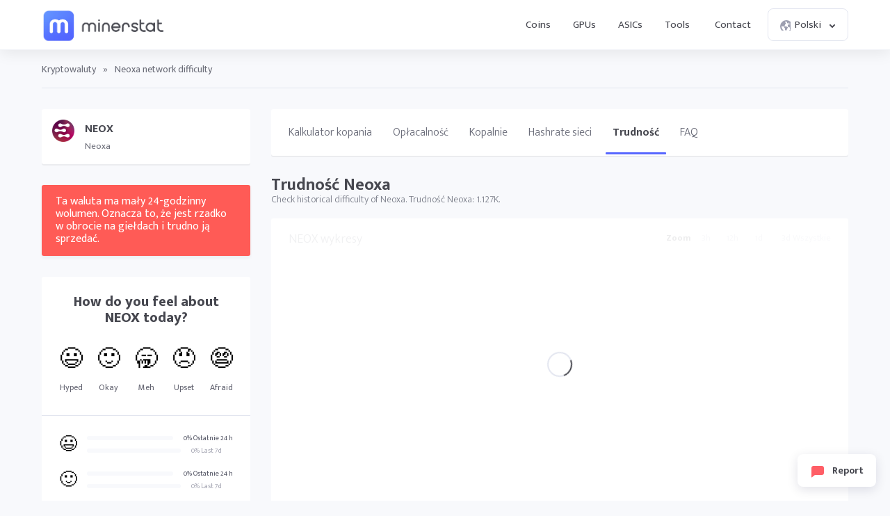

--- FILE ---
content_type: text/html; charset=UTF-8
request_url: https://minerstat.com/coin/NEOX/difficulty?lang=pl
body_size: 9571
content:
<!doctype html>
						<html lang="pl">
						<head>
						<title>Neoxa difficulty chart - KawPow ⛏️ | minerstat</title>
						<meta name="description" content="View Neoxa (KawPow) difficulty chart and data for the last month.">
						<meta name="keywords" content="wydobycie, kalkulator wydobycia, trudność, hashrate sieci, nagroda za blok, kopalnie, oprogramowanie wydobywcze, sprzęt wydobywczy">
						<meta charset="UTF-8">
						<link rel="shortcut icon" type="image/x-icon" href="https://minerstat.com/images/favicon/favicon.ico">
						<link rel="canonical" href="https://minerstat.com/coin/NEOX/difficulty?lang=pl">
						<link rel="dns-prefetch" href="https://static-ssl.minerstat.farm">
						<link rel="dns-prefetch" href="https://www.google-analytics.com">
						<link rel="dns-prefetch" href="https://stats.g.doubleclick.net">
						<link rel="dns-prefetch" href="https://api.minerstat.com">
						<link rel="preconnect" href="https://static-ssl.minerstat.farm">
						<link rel="preconnect" href="https://www.google-analytics.com">
						<link rel="preconnect" href="https://stats.g.doubleclick.net">
						<link rel="preconnect" href="https://api.minerstat.com">
						<meta name="format-detection" content="telephone=no">
						<meta name="coinzilla" content="de24ef3fc766aa07f0c91d2b23cfc855" />
						<meta property="og:type" content="website" />
						<meta property="og:site_name" content="minerstat">
						<meta property="og:title" content="Neoxa difficulty chart - KawPow ⛏️ | minerstat" />
						<meta property="og:description" content="View Neoxa (KawPow) difficulty chart and data for the last month." />
						<meta property="og:url" content="https://minerstat.com/coin/NEOX/difficulty?lang=pl" />
						<meta property="og:image" content="https://minerstat.com/images/social/og-coins.png" />
						<meta name="twitter:card" content="summary_large_image" />
						<meta name="twitter:title" content="Neoxa difficulty chart - KawPow ⛏️ | minerstat" />
						<meta name="twitter:description" content="View Neoxa (KawPow) difficulty chart and data for the last month." />
						<meta name="twitter:image" content="https://minerstat.com/images/social/tw-coins.png" />
						<meta name="twitter:site" content="@minerstatcom" />
						
						<meta name="viewport" content="width=device-width, initial-scale=1">
						<link rel="apple-touch-icon" sizes="57x57" href="https://minerstat.com/images/favicon/apple-icon-57x57.png">
						<link rel="apple-touch-icon" sizes="60x60" href="https://minerstat.com/images/favicon/apple-icon-60x60.png">
						<link rel="apple-touch-icon" sizes="72x72" href="https://minerstat.com/images/favicon/apple-icon-72x72.png">
						<link rel="apple-touch-icon" sizes="76x76" href="https://minerstat.com/images/favicon/apple-icon-76x76.png">
						<link rel="apple-touch-icon" sizes="114x114" href="https://minerstat.com/images/favicon/apple-icon-114x114.png">
						<link rel="apple-touch-icon" sizes="120x120" href="https://minerstat.com/images/favicon/apple-icon-120x120.png">
						<link rel="apple-touch-icon" sizes="144x144" href="https://minerstat.com/images/favicon/apple-icon-144x144.png">
						<link rel="apple-touch-icon" sizes="152x152" href="https://minerstat.com/images/favicon/apple-icon-152x152.png">
						<link rel="apple-touch-icon" sizes="180x180" href="https://minerstat.com/images/favicon/apple-icon-180x180.png">
						<link rel="icon" type="image/png" sizes="192x192" href="https://minerstat.com/images/favicon/android-icon-192x192.png">
						<link rel="icon" type="image/png" sizes="32x32" href="https://minerstat.com/images/favicon/favicon-32x32.png">
						<link rel="icon" type="image/png" sizes="96x96" href="https://minerstat.com/images/favicon/favicon-96x96.png">
						<link rel="icon" type="image/png" sizes="16x16" href="https://minerstat.com/images/favicon/favicon-16x16.png">
						<link rel="manifest" href="https://minerstat.com/images/favicon/manifest.json">
						<meta name="msapplication-TileColor" content="#546AFF">
						<meta name="msapplication-TileImage" content="https://minerstat.com/images/favicon/ms-icon-144x144.png">
						<meta name="theme-color" content="#ffffff">
						<meta name="google-site-verification" content="ATELIdY184vjk5fGZ2C4x00oZWcBsh757qq9m46h-pI" />
						<meta name="slack-app-id" content="A64Q28ACV"><link rel="preconnect" href="https://fonts.gstatic.com" crossorigin><link rel="preload" as="style" href="https://fonts.googleapis.com/css2?family=Mukta+Mahee:wght@300;400;700;800&subset=latin-ext&display=swap"><link rel="stylesheet" media="print" onload="this.onload=null;this.removeAttribute('media');" href="https://fonts.googleapis.com/css2?family=Mukta+Mahee:wght@300;400;700;800&subset=latin-ext&display=swap"><noscript><link rel="stylesheet" href="https://fonts.googleapis.com/css2?family=Mukta+Mahee:wght@300;400;700;800&subset=latin-ext&display=swap"></noscript><link rel="alternate" href="https://minerstat.com/coin/NEOX?lang=cs" hreflang="cs" /><link rel="alternate" href="https://minerstat.com/coin/NEOX?lang=de" hreflang="de" /><link rel="alternate" href="https://minerstat.com/coin/NEOX?lang=es" hreflang="es" /><link rel="alternate" href="https://minerstat.com/coin/NEOX?lang=fr" hreflang="fr" /><link rel="alternate" href="https://minerstat.com/coin/NEOX?lang=hr" hreflang="hr" /><link rel="alternate" href="https://minerstat.com/coin/NEOX?lang=hu" hreflang="hu" /><link rel="alternate" href="https://minerstat.com/coin/NEOX?lang=it" hreflang="it" /><link rel="alternate" href="https://minerstat.com/coin/NEOX?lang=ja" hreflang="ja" /><link rel="alternate" href="https://minerstat.com/coin/NEOX?lang=ko" hreflang="ko" /><link rel="alternate" href="https://minerstat.com/coin/NEOX?lang=pl" hreflang="pl" /><link rel="alternate" href="https://minerstat.com/coin/NEOX?lang=pt" hreflang="pt" /><link rel="alternate" href="https://minerstat.com/coin/NEOX?lang=ro" hreflang="ro" /><link rel="alternate" href="https://minerstat.com/coin/NEOX?lang=ru" hreflang="ru" /><link rel="alternate" href="https://minerstat.com/coin/NEOX?lang=sl" hreflang="sl" /><link rel="alternate" href="https://minerstat.com/coin/NEOX?lang=tr" hreflang="tr" /><link rel="alternate" href="https://minerstat.com/coin/NEOX?lang=zh" hreflang="zh" /><link rel="alternate" href="https://minerstat.com/coin/NEOX" hreflang="en" /><link href="/css/style_coin_profile.css?v=16062024-2" rel="stylesheet" type="text/css"><script type="application/ld+json">{
    "@context": "http://schema.org",
    "@type": "BreadcrumbList",
    "itemListElement": [
        {
            "@type": "listItem",
            "position": 1,
            "item": {
                "name": "Coins",
                "@id": "https://minerstat.com/coins"
            }
        }
    ]
}</script><!-- Google tag (gtag.js) --><script async src="https://www.googletagmanager.com/gtag/js?id=G-WL6Q310TDY"></script><script>  window.dataLayer = window.dataLayer || [];  function gtag(){dataLayer.push(arguments);}  gtag('js', new Date());  gtag('config', 'G-WL6Q310TDY');</script><script async src="https://cdn.adx.ws/scripts/loader.js"></script><link href="/css/style_v3.css?v=1768523789_5207" rel="stylesheet" type="text/css"></head><body><header class="header-v2"><div class="frame">
				<a href="/" class="logo" title="minerstat">minerstat</a>
				<div id="hamburger"></div>
				<div class="mobile-menu-overlay"></div>
				<nav id="menu">
					<a href="/coins?lang=pl" title="Coins" class="nav-link">Coins</a>
					<a href="/hardware/gpus?lang=pl" title="GPUs" class="nav-link">GPUs</a>
					<a href="/hardware/asics?lang=pl" title="ASICs" class="nav-link">ASICs</a>
					<div class="dropdown_button" id="tools_dropdown">
						<span id="navTools" title="Tools" class="nav-link">
							Tools
							<span style="margin-left: 4px;">
								<svg class="w-4 h-4" fill="none" stroke="currentColor" viewBox="0 0 24 24">
									<path stroke-linecap="round" stroke-linejoin="round" stroke-width="2" d="M19 9l-7 7-7-7"></path>
								</svg>
							</span>
						</span>
						<div id="tools_menu">
							<div class="arrow"></div>
							<a href="/mining-calculator?lang=pl" title="Mining calculator" class="element">
								<div class="tool-icon"><svg fill="none" viewBox="0 0 24 24"><path stroke-linecap="round" stroke-linejoin="round" stroke-width="2" d="M9 7h6m0 10v-3m-3 3h.01M9 17h.01M9 14h.01M12 14h.01M15 11h.01M12 11h.01M9 11h.01M7 21h10a2 2 0 002-2V5a2 2 0 00-2-2H7a2 2 0 00-2 2v14a2 2 0 002 2z"/></svg></div>
								<div class="text">
									<b>Mining calculator</b>
									<p>Find the most profitable coins to mine</p>
								</div>
							</a>
							<a href="/mining-roi-calculator?lang=pl" title="ROI calculator" class="element">
								<div class="tool-icon"><svg fill="none" viewBox="0 0 24 24"><path stroke-linecap="round" stroke-linejoin="round" stroke-width="2" d="M12 6a4 4 0 110 8 4 4 0 010-8zm0-4v2m0 16v2m-6-6H4m16 0h-2m-1.172-7.172l1.414-1.414M7.758 16.242l-1.414 1.414M16.242 16.242l1.414 1.414M7.758 7.758L6.344 6.344"/></svg></div>
								<div class="text">
									<b>ROI calculator</b>
									<p>Calculate return on investment</p>
								</div>
							</a>
							<a href="/hashrate-converter" title="Hashrate converter" class="element">
								<div class="tool-icon"><svg fill="none" viewBox="0 0 24 24"><path stroke-linecap="round" stroke-linejoin="round" stroke-width="2" d="M4 7h9m0 0l-3-3m3 3l-3 3m10 7h-9m0 0l3 3m-3-3l3-3"/></svg></div>
								<div class="text">
									<b>Hashrate converter</b>
									<p>Convert hashrate units</p>
								</div>
							</a>
							<a href="/wallet-address-validator" title="Wallet address validator" class="element">
								<div class="tool-icon"><svg fill="none" viewBox="0 0 24 24"><path stroke-linecap="round" stroke-linejoin="round" stroke-width="2" d="M12 3l7 4v5.5a7 7 0 11-14 0V7l7-4zm0 4v4m0 0l-2 2m2-2l2 2"/></svg></div>
								<div class="text">
									<b>Wallet address validator</b>
									<p>Validate wallet addresses</p>
								</div>
							</a>
							<a href="/pool-status-checker?lang=pl" title="Pool status checker" class="element">
								<div class="tool-icon"><svg fill="none" viewBox="0 0 24 24"><path stroke-linecap="round" stroke-linejoin="round" stroke-width="2" d="M10 3h4a2 2 0 012 2v14a2 2 0 01-2 2h-4a2 2 0 01-2-2V5a2 2 0 012-2zm0 5h4m-4 4h4m-2 4h0"/></svg></div>
								<div class="text">
									<b>Pool status checker</b>
									<p>Check pool status</p>
								</div>
							</a>
							<a href="/dag-size-calculator?lang=pl" title="DAG size calculator" class="element">
								<div class="tool-icon"><svg fill="none" viewBox="0 0 24 24"><path stroke-linecap="round" stroke-linejoin="round" stroke-width="2" d="M7 3h6l4 4v12a2 2 0 01-2 2H7a2 2 0 01-2-2V5a2 2 0 012-2zm0 0v4h6"/></svg></div>
								<div class="text">
									<b>DAG size calculator</b>
									<p>Calculate DAG size</p>
								</div>
							</a>
							<a href="/bios" title="BIOS collection" class="element">
								<div class="tool-icon"><svg fill="none" viewBox="0 0 24 24"><path stroke-linecap="round" stroke-linejoin="round" stroke-width="2" d="M13 2L3 14h7v8l9-12h-7z"/></svg></div>
								<div class="text">
									<b>BIOS collection</b>
									<p>Mining BIOS collection</p>
								</div>
							</a>
						</div>
					</div>
					<a href="/contact?lang=pl" title="Contact" class="nav-link">Contact</a>
					<div class="dropdown_button" id="lang_dropdown">
						<span class="nav-link">
							<div class="icon world"></div>
							Polski
							<div class="icon arrow"></div>
						</span>
						<div id="lang_menu">
							<div class="arrow"></div>
							<div class="lang-grid">
								<a href="/coin/NEOX/difficulty?lang=de" class="element">
					<div class="text">
						<b>DE</b>
						<p>Deutsch</p>
					</div>
				</a><a href="/coin/NEOX/difficulty" class="element">
					<div class="text">
						<b>EN</b>
						<p>English</p>
					</div>
				</a><a href="/coin/NEOX/difficulty?lang=es" class="element">
					<div class="text">
						<b>ES</b>
						<p>Español</p>
					</div>
				</a><a href="/coin/NEOX/difficulty?lang=fr" class="element">
					<div class="text">
						<b>FR</b>
						<p>Francais</p>
					</div>
				</a><a href="/coin/NEOX/difficulty?lang=hr" class="element">
					<div class="text">
						<b>HR</b>
						<p>Hrvatski</p>
					</div>
				</a><a href="/coin/NEOX/difficulty?lang=it" class="element">
					<div class="text">
						<b>IT</b>
						<p>Italiano</p>
					</div>
				</a><a href="/coin/NEOX/difficulty?lang=hu" class="element">
					<div class="text">
						<b>HU</b>
						<p>Magyar</p>
					</div>
				</a><a href="/coin/NEOX/difficulty?lang=pl" class="element selected">
					<div class="text">
						<b>PL</b>
						<p>Polski</p>
					</div>
				</a><a href="/coin/NEOX/difficulty?lang=pt" class="element">
					<div class="text">
						<b>PT</b>
						<p>Português</p>
					</div>
				</a><a href="/coin/NEOX/difficulty?lang=ro" class="element">
					<div class="text">
						<b>RO</b>
						<p>Română</p>
					</div>
				</a><a href="/coin/NEOX/difficulty?lang=sl" class="element">
					<div class="text">
						<b>SL</b>
						<p>Slovenščina</p>
					</div>
				</a><a href="/coin/NEOX/difficulty?lang=tr" class="element">
					<div class="text">
						<b>TR</b>
						<p>Türkçe</p>
					</div>
				</a><a href="/coin/NEOX/difficulty?lang=cs" class="element">
					<div class="text">
						<b>CS</b>
						<p>Čeština</p>
					</div>
				</a><a href="/coin/NEOX/difficulty?lang=ru" class="element">
					<div class="text">
						<b>RU</b>
						<p>Русский</p>
					</div>
				</a><a href="/coin/NEOX/difficulty?lang=ja" class="element">
					<div class="text">
						<b>JA</b>
						<p>日本語</p>
					</div>
				</a><a href="/coin/NEOX/difficulty?lang=zh" class="element">
					<div class="text">
						<b>ZH</b>
						<p>简体中文</p>
					</div>
				</a><a href="/coin/NEOX/difficulty?lang=ko" class="element">
					<div class="text">
						<b>KO</b>
						<p>한국어</p>
					</div>
				</a>
							</div>
						</div>
					</div>
				</nav>
			</div></header>
	
	<div class="page coins"><div class="frame">
		<div class="breadcrumbs">
			<a href="/coins?lang=pl" title="Kryptowaluty">Kryptowaluty</a> <span>»</span> <span class="page_name">Neoxa network difficulty</span>
		</div>
		<div class="container">
			<div class="col_1_5">
			<div class="box">
					<div class="row">
												<img class="lazyload" load="lazy" width="32" height="32" onError="this.onerror=null;this.src='https://static-ssl.minerstat.farm/96/no.png';" alt="NEOX - Neoxa" src="https://static-ssl.minerstat.farm/96/neox.png"/>
						<div class="coin">
							<b>NEOX</b>
							<small>Neoxa</small>
						</div>
					</div>
									</div>
				<div class="notification red">Ta waluta ma mały 24-godzinny wolumen. Oznacza to, że jest rzadko w obrocie na giełdach i trudno ją sprzedać.</div>				<div class="box sentiment_box">
					<div itemscope itemtype="https://schema.org/Product">
						<div class="sentiment_title">How do you feel about <span itemprop="name">NEOX</span> today?</div>
						<div class="sentiment_row">
							<div onclick="voteSentiment('hyped','NEOX',this);" class="sentiment_el"><span class="emoji">😃</span><label>Hyped</label></div>
							<div onclick="voteSentiment('okay','NEOX',this);" class="sentiment_el"><span class="emoji">🙂</span><label>Okay</label></div>
							<div onclick="voteSentiment('meh','NEOX',this);" class="sentiment_el"><span class="emoji">🥱</span><label>Meh</label></div>
							<div onclick="voteSentiment('upset','NEOX',this);" class="sentiment_el"><span class="emoji">😠</span><label>Upset</label></div>
							<div onclick="voteSentiment('afraid','NEOX',this);" class="sentiment_el"><span class="emoji">😨</span><label>Afraid</label></div>
						</div>
						<div class="sentiment_response  ">
							<div class="reseponse_title">Thank you for sharing!</div>
							<div class="reseponse_p">Come again tomorrow.</div>
						</div>
						<div class="divider"></div>
						<div class="sentiment_results">
							<div class="sentiment_el">
								<div class="emoji">😃</div>
								<div class="results">
																		<div class="results_top results_hyped" data-count="" data-all="1"><div class="progress"><div class="progress_bar" style="width:0%;"></div></div><label>0% Ostatnie 24 h</label></div>
									<div class="results_bottom results_hyped" data-count="" data-all="1"><div class="progress"><div class="progress_bar" style="width:0%;"></div></div><label>0% Last 7d</label></div>
								</div>
							</div>
							<div class="sentiment_el">
								<div class="emoji">🙂</div>
								<div class="results">
																		<div class="results_top results_okay" data-count="" data-all="1"><div class="progress"><div class="progress_bar" style="width:0%;"></div></div><label>0% Ostatnie 24 h</label></div>
									<div class="results_bottom results_okay" data-count="" data-all="1"><div class="progress"><div class="progress_bar" style="width:0%;"></div></div><label>0% Last 7d</label></div>
								</div>
							</div>
							<div class="sentiment_el">
								<div class="emoji">🥱</div>
								<div class="results">
																		<div class="results_top results_meh" data-count="1" data-all="1"><div class="progress"><div class="progress_bar" style="width:100%;"></div></div><label>100% Ostatnie 24 h</label></div>
									<div class="results_bottom results_meh" data-count="1" data-all="1"><div class="progress"><div class="progress_bar" style="width:100%;"></div></div><label>100% Last 7d</label></div>
								</div>
							</div>
							<div class="sentiment_el">
								<div class="emoji">😠</div>
								<div class="results">
																		<div class="results_top results_upset" data-count="" data-all="1"><div class="progress"><div class="progress_bar" style="width:0%;"></div></div><label>0% Ostatnie 24 h</label></div>
									<div class="results_bottom results_upset" data-count="" data-all="1"><div class="progress"><div class="progress_bar" style="width:0%;"></div></div><label>0% Last 7d</label></div>
								</div>
							</div>
							<div class="sentiment_el">
								<div class="emoji">😨</div>
								<div class="results">
																		<div class="results_top results_afraid" data-count="" data-all="1"><div class="progress"><div class="progress_bar" style="width:0%;"></div></div><label>0% Ostatnie 24 h</label></div>
									<div class="results_bottom results_afraid" data-count="" data-all="1"><div class="progress"><div class="progress_bar" style="width:0%;"></div></div><label>0% Last 7d</label></div>
								</div>
							</div>
						</div>
						<div class="divider"></div>
						<div class="sentiment_rate" itemprop="aggregateRating" itemscope itemtype="https://schema.org/AggregateRating">
														<span class="rating rating_3" itemprop="ratingValue" id="ratingValue">3</span>
							<div class="rating_text">Based on <span itemprop="ratingCount" id="ratingCount">1</span> rates<small>in the last 24 hours</small></div>
						</div>
						<div class="divider"></div>
						<div class="sentiment_chart">
							<div class="sentiment_chart_title">Last 30 days sentiment</div>
							<div class="sentiment_chart_row">
						<div class="sentiment_entry"><div class="sentiment_rate sentiment_rate_0" style="height:NANpx;top:50px;"><div class="tooltip"><div class="date">17th Dec 2025</div><div class="rate"><b>0</b><small>Based on 0 rates</small></div></div></div></div><div class="sentiment_entry"><div class="sentiment_rate sentiment_rate_0" style="height:NANpx;top:50px;"><div class="tooltip"><div class="date">18th Dec 2025</div><div class="rate"><b>0</b><small>Based on 0 rates</small></div></div></div></div><div class="sentiment_entry"><div class="sentiment_rate sentiment_rate_0" style="height:NANpx;top:50px;"><div class="tooltip"><div class="date">19th Dec 2025</div><div class="rate"><b>0</b><small>Based on 0 rates</small></div></div></div></div><div class="sentiment_entry"><div class="sentiment_rate sentiment_rate_0" style="height:NANpx;top:50px;"><div class="tooltip"><div class="date">20th Dec 2025</div><div class="rate"><b>0</b><small>Based on 0 rates</small></div></div></div></div><div class="sentiment_entry"><div class="sentiment_rate sentiment_rate_0" style="height:NANpx;top:50px;"><div class="tooltip"><div class="date">21st Dec 2025</div><div class="rate"><b>0</b><small>Based on 0 rates</small></div></div></div></div><div class="sentiment_entry"><div class="sentiment_rate sentiment_rate_0" style="height:NANpx;top:50px;"><div class="tooltip"><div class="date">22nd Dec 2025</div><div class="rate"><b>0</b><small>Based on 0 rates</small></div></div></div></div><div class="sentiment_entry"><div class="sentiment_rate sentiment_rate_0" style="height:NANpx;top:50px;"><div class="tooltip"><div class="date">23rd Dec 2025</div><div class="rate"><b>0</b><small>Based on 0 rates</small></div></div></div></div><div class="sentiment_entry"><div class="sentiment_rate sentiment_rate_0" style="height:NANpx;top:50px;"><div class="tooltip"><div class="date">24th Dec 2025</div><div class="rate"><b>0</b><small>Based on 0 rates</small></div></div></div></div><div class="sentiment_entry"><div class="sentiment_rate sentiment_rate_0" style="height:NANpx;top:50px;"><div class="tooltip"><div class="date">25th Dec 2025</div><div class="rate"><b>0</b><small>Based on 0 rates</small></div></div></div></div><div class="sentiment_entry"><div class="sentiment_rate sentiment_rate_0" style="height:NANpx;top:50px;"><div class="tooltip"><div class="date">26th Dec 2025</div><div class="rate"><b>0</b><small>Based on 0 rates</small></div></div></div></div><div class="sentiment_entry"><div class="sentiment_rate sentiment_rate_0" style="height:NANpx;top:50px;"><div class="tooltip"><div class="date">27th Dec 2025</div><div class="rate"><b>0</b><small>Based on 0 rates</small></div></div></div></div><div class="sentiment_entry"><div class="sentiment_rate sentiment_rate_0" style="height:NANpx;top:50px;"><div class="tooltip"><div class="date">28th Dec 2025</div><div class="rate"><b>0</b><small>Based on 0 rates</small></div></div></div></div><div class="sentiment_entry"><div class="sentiment_rate sentiment_rate_0" style="height:NANpx;top:50px;"><div class="tooltip"><div class="date">29th Dec 2025</div><div class="rate"><b>0</b><small>Based on 0 rates</small></div></div></div></div><div class="sentiment_entry"><div class="sentiment_rate sentiment_rate_0" style="height:NANpx;top:50px;"><div class="tooltip"><div class="date">30th Dec 2025</div><div class="rate"><b>0</b><small>Based on 0 rates</small></div></div></div></div><div class="sentiment_entry"><div class="sentiment_rate sentiment_rate_0" style="height:NANpx;top:50px;"><div class="tooltip"><div class="date">31st Dec 2025</div><div class="rate"><b>0</b><small>Based on 0 rates</small></div></div></div></div><div class="sentiment_entry"><div class="sentiment_rate sentiment_rate_0" style="height:NANpx;top:50px;"><div class="tooltip"><div class="date">1st Jan 2026</div><div class="rate"><b>0</b><small>Based on 0 rates</small></div></div></div></div><div class="sentiment_entry"><div class="sentiment_rate sentiment_rate_0" style="height:NANpx;top:50px;"><div class="tooltip"><div class="date">2nd Jan 2026</div><div class="rate"><b>0</b><small>Based on 0 rates</small></div></div></div></div><div class="sentiment_entry"><div class="sentiment_rate sentiment_rate_0" style="height:NANpx;top:50px;"><div class="tooltip"><div class="date">3rd Jan 2026</div><div class="rate"><b>0</b><small>Based on 0 rates</small></div></div></div></div><div class="sentiment_entry"><div class="sentiment_rate sentiment_rate_0" style="height:NANpx;top:50px;"><div class="tooltip"><div class="date">4th Jan 2026</div><div class="rate"><b>0</b><small>Based on 0 rates</small></div></div></div></div><div class="sentiment_entry"><div class="sentiment_rate sentiment_rate_0" style="height:NANpx;top:50px;"><div class="tooltip"><div class="date">5th Jan 2026</div><div class="rate"><b>0</b><small>Based on 0 rates</small></div></div></div></div><div class="sentiment_entry"><div class="sentiment_rate sentiment_rate_0" style="height:NANpx;top:50px;"><div class="tooltip"><div class="date">6th Jan 2026</div><div class="rate"><b>0</b><small>Based on 0 rates</small></div></div></div></div><div class="sentiment_entry"><div class="sentiment_rate sentiment_rate_0" style="height:NANpx;top:50px;"><div class="tooltip"><div class="date">7th Jan 2026</div><div class="rate"><b>0</b><small>Based on 0 rates</small></div></div></div></div><div class="sentiment_entry"><div class="sentiment_rate sentiment_rate_0" style="height:NANpx;top:50px;"><div class="tooltip"><div class="date">8th Jan 2026</div><div class="rate"><b>0</b><small>Based on 0 rates</small></div></div></div></div><div class="sentiment_entry"><div class="sentiment_rate sentiment_rate_0" style="height:NANpx;top:50px;"><div class="tooltip"><div class="date">9th Jan 2026</div><div class="rate"><b>0</b><small>Based on 0 rates</small></div></div></div></div><div class="sentiment_entry"><div class="sentiment_rate sentiment_rate_0" style="height:NANpx;top:50px;"><div class="tooltip"><div class="date">10th Jan 2026</div><div class="rate"><b>0</b><small>Based on 0 rates</small></div></div></div></div><div class="sentiment_entry"><div class="sentiment_rate sentiment_rate_0" style="height:NANpx;top:50px;"><div class="tooltip"><div class="date">11th Jan 2026</div><div class="rate"><b>0</b><small>Based on 0 rates</small></div></div></div></div><div class="sentiment_entry"><div class="sentiment_rate sentiment_rate_0" style="height:NANpx;top:50px;"><div class="tooltip"><div class="date">12th Jan 2026</div><div class="rate"><b>0</b><small>Based on 0 rates</small></div></div></div></div><div class="sentiment_entry"><div class="sentiment_rate sentiment_rate_0" style="height:NANpx;top:50px;"><div class="tooltip"><div class="date">13th Jan 2026</div><div class="rate"><b>0</b><small>Based on 0 rates</small></div></div></div></div><div class="sentiment_entry"><div class="sentiment_rate sentiment_rate_0" style="height:NANpx;top:50px;"><div class="tooltip"><div class="date">14th Jan 2026</div><div class="rate"><b>0</b><small>Based on 0 rates</small></div></div></div></div><div class="sentiment_entry"><div class="sentiment_rate sentiment_rate_0" style="height:NANpx;top:50px;"><div class="tooltip"><div class="date">15th Jan 2026</div><div class="rate"><b>0</b><small>Based on 0 rates</small></div></div></div></div><div class="sentiment_entry"><div class="sentiment_rate sentiment_rate_2" style="height:10px;top:40px;"><div class="tooltip"><div class="date">16th Jan 2026</div><div class="rate"><b>3</b><small>Based on 1 rates</small></div></div></div></div>							</div>
						</div>
					</div>
				</div>
				<div class="small_links">
					<a href="/help/what-is-sentiment-feedback" target="_blank" title="What is sentiment feedback?" class="api_link">What is sentiment feedback?</a>
				</div>

				<div class="box">
					<table>
						<tr>
							<th class="label">Data</td>
							<th class="value">Value</td>
						</tr>
						<tr>
							<td class="label coin_type algorithm">Algorytm:</td>
							<td class="value"><a href="/algorithm/kawpow?lang=pl" title="KawPow">KawPow</a></td>
						</tr>
											<tr>
														<td class="label coin_type network_hashrate">Hashrate sieci NEOX:</td>
														<td class="value">82038.0872 EH/s</td>
						</tr>
																<tr>
							<td class="label coin_type difficulty">Trudność NEOX:</td>
							<td class="value">1.127K</td>
						</tr>
																<tr>
							<td class="label coin_type block_reward">Nagroda za blok NEOX:</td>
							<td class="value">2,250.00</td>
						</tr>
										
					
										<tr>
						<td class="label coin_type revenue">Price for 1 NEOX:</td>
						<td class="value">0.00006239 USD</td>
					</tr>
					
					
					</table>

					
					

				</div>

								<div class="small_links">
					<a href="https://api.minerstat.com" rel="noreferrer" target="_blank" title="NEOX API" class="api_link">NEOX API</a> <a href="/widgets" rel="noreferrer" target="_blank" title="Widżet NEOX" class="api_link">Widżet NEOX</a>
				</div>
								
				
				

				<!-- <a href="https://minerstat.com/contact" id="banner_blue" title="Join minerstat" class="software_banner banner_blue" target="_blank">
					<div class="square_area">
						<div class="square_1"></div>
						<div class="square_2"></div>
					</div>
					<div class="msos"></div>
					<div class="title">Your Advertisement Can Be Here</div>
					<div class="text">Promote your brand or project in this space</div>
					<div class="button_join">Contact Us</div>
				</a> -->

				
					<h2>Cena NEOX</h2>

					<div class="box price_exchange">
						<div class="row">
							<div class="input_units">
								<input name="coinAmount" id="coinAmount" type="text" value="1">
								<label for="coinAmount" class="units">NEOX</label>
							</div>
						</div>
						<div class="equals">=</div>
						<div class="row">
							<div class="input_units">
								<input name="coinValue" id="coinValue" type="text" value="6.2E-5">
								<label for="coinValue" class="units" id="coinValueUnits">USD</label>
							</div>
						</div>
					</div>
				
				
				
							</div>
			<div class="col_4_5" id="calcArea">

				<div class="coin_menu" style="position:relative;width:calc(100% + 40px);">
					<div class="coin_frame" style="position:absolute;left:-0px;right:0;">
						<a title="NEOX kalkulator wydobycia" href="/coin/NEOX?lang=pl" class="coin_tab">Kalkulator kopania</a>
						<a title="NEOX opłacalność" href="/coin/NEOX/profitability?lang=pl" class="coin_tab">Opłacalność</a>
						<a title="NEOX kopalnie" href="/coin/NEOX/pools?lang=pl" class="coin_tab">Kopalnie</a>						<a title="NEOX hashrate sieci" href="/coin/NEOX/network-hashrate?lang=pl" class="coin_tab">Hashrate sieci</a>						<a title="NEOX trudność" href="/coin/NEOX/difficulty?lang=pl" class="coin_tab selected">Trudność</a>																		<a title="NEOX faq" href="/coin/NEOX/faq?lang=pl" class="coin_tab">FAQ</a>
												<div class="coin_tab_empty"></div>
					</div>
				</div>
				<div class="title_section">
				<h1>Trudność Neoxa</h1><p>Check historical difficulty of Neoxa. Trudność Neoxa: 1.127K.</p>				</div>
				<div class="box_graph chartData"><div class="loader_frame" style="display:block;"><div class="loader"></div></div><div id="mining-chart"></div></div>
				
				<div style="margin:0 auto 30px auto;text-align:center;min-height:90px;display:flex;justify-content:center;">
						<div class="sevioads" data-zone="2d3daebe-9f8d-4c3f-b4e7-fb640a206779" style="width: 728px; height: 90px;"></div>
			<script>
				window.sevioads = window.sevioads || [];
				var sevioads_preferences = [];
				sevioads_preferences[0] = {};
				sevioads_preferences[0].zone = "2d3daebe-9f8d-4c3f-b4e7-fb640a206779";
				sevioads_preferences[0].adType = "banner";
				sevioads_preferences[0].inventoryId = "997339a6-1786-421b-8d1f-ab89a2ed69a2";
				sevioads_preferences[0].accountId = "4c735420-d2ac-44bf-aa7e-ccef67e6d3fd";
				sevioads.push(sevioads_preferences);
			</script>
				</div>

				<div class="box_table chartDataTable"><div class="loader_frame" style="display:block;"><div class="loader"></div></div><div class="tr"><div class="th flexDate">Date</div><div class="th flexDifficulty">Avg. difficulty</div><div class="th flexPrice">Avg. price</div></div><div id="mining-table"></div></div>

				<small class="disclaimer with_border">Zrzeczenie się odpowiedzialności: Wyniki obliczeń kalkulatora wydobycia są wartościami szacunkowymi, bazującymi na aktualnej trudności, nagrodzie za blok i kursie wymiany danej kryptowaluty. Mogą one zawierać błędy, dlatego nie powinny być traktowane jako podstawa do podejmowanych decyzji inwestycyjnych. Ostatnia aktualizacja: <span class="data-date" data-date="1768519104">15 Sty 2026 23:18</span></small>

			</div>

		</div>
	</div>
	</div>
	<div class="report_button"><div class="icon_report"></div>Report</div>
<div class="report_popup">
	<div class="close_report"></div>
	<div class="title">Report data</div>
	<p>Does any data on this page looks incorrect and you would like for us to check it? Explain the issue with as much information as possible.</p>	
	<label>Your message</label>
	<textarea id="reportText"></textarea>
	<div class="button red" onclick="sendReport();">Send report</div>
	<div class="message red red1">There was an error. Try again later.</div>
	<div class="message red red2">Please explain what's wrong.</div>
	<div class="message green">Thank you, message was successfully sent.</div>
</div>
	
<script>
	var leftPosition 		= '0';
	var algorithm 			= 'KawPow';
	var coin 				= 'NEOX';
	var coinTwo 			= '';
	var coinTag 			= 'NEOX';
	var hashrate 			= 100;
	var difficulty 			= "1126.9578578967";
	var networkHashrate 	= "82038.0872 EH/s";
	var fiatValue 			= "1";
	var fiatUnit 			= "USD";
	var hashrateMultiplier	= 1000000;
	var exchangeRate		= 0.000062;
	var exchangeRate2		= 0.000000;
	var btcExchange			= 95712.82786040;
	var timestampUniversal  = 1768523700;
	var urlAddon 			= '?lang=pl';
	var lastVote 			= '';
	var sentiment_weight 	= 1;

	var translationsJs 							= {};
	    translationsJs["Difficulty"] 			= 'Trudność';
	    translationsJs["Network hashrate"] 		= 'Hashrate sieci';
	    translationsJs["3h"] 					= '3h';
	    translationsJs["12h"] 					= '12h';
	    translationsJs["1d"] 					= '1d';
	    translationsJs["3d"] 					= '3d';
	    translationsJs["All"] 					= 'Wszystkie';
	    translationsJs["Zoom"] 					= 'Zoom';
	    translationsJs["reward & income"] 		= 'nagroda i dochód';
	    translationsJs["charts"] 				= 'wykresy';
	    translationsJs["price"] 				= 'cena';
	    translationsJs["Reward"] 				= 'Nagroda';
	    translationsJs["/day"] 					= '/dzień';
	    translationsJs["Income"] 				= 'Dochód';
	    translationsJs["Avg. daily reward"] 	= 'Śr. dzienna nagroda';
		translationsJs['Jan'] 					= 'Sty';
		translationsJs['Feb'] 					= 'Lut';
		translationsJs['Mar'] 					= 'Mar';
		translationsJs['Apr'] 					= 'Kwi';
		translationsJs['May'] 					= 'Maj';
		translationsJs['Jun'] 					= 'Cze';
		translationsJs['Jul'] 					= 'Lip';
		translationsJs['Aug'] 					= 'Sie';
		translationsJs['Sep'] 					= 'Wrz';
		translationsJs['Oct'] 					= 'Paź';
		translationsJs['Nov'] 					= 'Lis';
		translationsJs['Dec'] 					= 'Gru';

</script>

<footer>
							<div class="frame">

								<div class="col">
									<div class="foo_title">Mining</div>
									<a class="link" href="/coins?lang=pl" title="Coins">Coins</a>
									<a class="link" href="/algorithms?lang=pl" title="Algorithms">Algorithms</a>
									<a class="link" href="/miners?lang=pl" title="Mining clients">Miner clients</a>
									<a class="link" href="/pools" title="Mining pools">Mining pools</a>
									
								</div>

								<div class="col">
									<div class="foo_title">Tools</div>
									<a class="link" href="/mining-calculator?lang=pl" title="Mining calculator">Mining calculator</a>
									<a class="link" href="/mining-roi-calculator?lang=pl" title="ROI calculator">ROI calculator</a>
									<a class="link" href="/hashrate-converter" title="Hashrate converter">Hashrate converter</a>
									<a class="link" href="/wallet-address-validator" title="Wallet address validator">Wallet address validator</a>
									<a class="link" href="/pool-status-checker" title="Pool status checker">Pool status checker</a>
									<a class="link" href="/dag-size-calculator?lang=pl" title="DAG size calculator">DAG size calculator</a>
									<a class="link" href="/bios" title="BIOS collection">BIOS collection</a>
									
								</div>

								<div class="col">
									<div class="foo_title">Hardware</div>
									<a class="link" href="/hardware/asics?lang=pl" title="ASIC miners">ASIC miners</a>
									<a class="link" href="/hardware/gpus?lang=pl" title="GPU cards">GPU cards</a>
									<a class="link" href="/compare?lang=pl" title="Mining hardware comparison">Hardware comparison</a>
									
	
									<div class="foo_title">Developers</div>
									<a class="link" href="/widgets" title="Widgets">Widgets</a>
									
									<a class="link" rel="noreferrer" href="https://api.minerstat.com/" title="Minerstat API" target="_blank">API</a>
								</div>

								<div class="col col-brand">
									<div class="foo_title">Minerstat</div>
										<div class="links_group">
											<a class="link" href="/contact" title="Contact">Contact</a>
											<a class="link" rel="noreferrer" href="https://medium.com/@minerstat" title="Blog" target="_blank">Blog</a>

											<a class="link" href="/partners" title="Partners">Partners</a>
											<a class="link" href="/branding" title="Resources">Brand</a>

											<a class="link" href="/terms?lang=pl" title="Terms">Terms</a>
											<a class="link" href="/privacy?lang=pl" title="Privacy">Privacy</a>
										</div>
									</div>
								</div>
							<div class="footer_info">
								<div class="frame">
									<div class="info">
										<div class="logo">minerstat</div>
										<div class="text">
											© 2017-2026 Minerstat. All Rights Reserved.	
										</div>
									</div>
									<div class="socials">
										<a rel="noreferrer" target="_blank" href="https://x.com/minerstatcom" title="minerstat on X" class="icon x">X</a>
										<a rel="noreferrer" target="_blank" href="https://www.facebook.com/minerstat" title="minerstat on Facebook" class="icon facebook">Facebook</a>
										<a rel="noreferrer" target="_blank" href="https://t.me/minerstat" title="minerstat on Telegram" class="icon telegram">Telegram</a>
										<a rel="noreferrer" target="_blank" href="https://www.youtube.com/minerstat" title="minerstat on YouTube" class="icon youtube">YouTube</a>
										<a rel="noreferrer" target="_blank" href="https://minerstat.com/discord" title="minerstat on Discord" class="icon discord">Discord</a>
									</div>
								</div><div class="cookie_message_height"></div>
								<div class="cookie_message"><div class="frame">
									<div class="cookie_icon"></div>
									<div class="cookie_text">
										Minerstat uses cookies to improve your experience of our site. <a href="/privacy#cookies" title="Privacy Policy - Cookies">Learn more about cookies</a>.
									</div>
									<a class="button orange" onclick="closeCookie();">Close</a>
								</div></div></div>
						</footer><script>
						[
							"/js/jquery.js?v=5", "/js/templates/global.js?v=265" ,"/js/lazysizes.min.js","/js/perfect-scrollbar.js","/js/templates/coin-difficulty.js?v=09112022-3"
						].forEach(function(src) {
						  var script = document.createElement("script");
						  script.src = src;
						  script.async = false;
						  document.head.appendChild(script);
						});
						</script>

						<style>
							.popup_background_join{display:none;position:fixed;background:rgba(0,0,0,0.1);top:0;left:0;right:0;bottom:0;z-index:9998;}
							.popup_join{display:none;position:fixed;width:400px;background:#fff;z-index:9999;left:50%;top:50%;transform:translate(-50%, -50%);padding:40px 40px 10px 40px;text-align:center;border-radius:10px;box-shadow:0px 30px 80px rgba(0,0,0,0.3);margin:0;}
							.popup_join h2{color:#282931;font-weight:800;font-size:26px;}
							.popup_join p{color:#666;margin:0 0 20px 0;font-size:15px;}
							.popup_join ul{text-align:left;;margin:0;padding:0;list-style:none;}
							.popup_join ul li{padding:0;color:#666;margin:0 0 10px 0;display:flex;justify-content:flex-start;}
							.popup_join ul li .emoji{flex:none;margin:0 10px 0 0;}
							.popup_join ul li .li_label{text-align:left;font-size:15px;}
							.popup_join .button_main{background:linear-gradient(to bottom,#52cca5 0%,#52cca5 100%);margin:0 auto 10px auto;font-weight:700;padding:12px 16px;font-size:15px;color:#fff;border:0;line-height:1;display:table;border-radius:3px;}
							.popup_join .button_sub{background:#fff;border:0;margin:0 auto 0 auto;font-weight:700;padding:10px 14px;font-size:15px;color:#46474f;line-height:1;display:table;border-radius:3px;}

							@media (max-width: 500px) {
								.popup_join{width:calc(100% - 60px);}
							}

							@media (max-height: 700px) {
								.popup_join{top:20px;transform:translate(-50%,0);position:absolute;}
							}
						</style><script>
// ============================================
// MOBILE MENU HANDLING - Clean Implementation
// ============================================
// Wait for jQuery to be available
(function() {
	function initMobileMenu() {
		if (typeof jQuery === "undefined" || typeof $ === "undefined") {
			setTimeout(initMobileMenu, 50);
			return;
		}
		
		// Wait a bit more to ensure global.js has loaded and executed
		setTimeout(function() {
			$(document).ready(function() {
				var $hamburger = $("#hamburger");
				var $menu = $("#menu");
				var $overlay = $(".mobile-menu-overlay");
				var $body = $('body');
				
				// Check if we're on mobile
				function isMobile() {
					return window.innerWidth <= 768;
				}
				
				// Function to open mobile menu
				function openMobileMenu() {
					if (!isMobile()) return;
					$menu.addClass('display');
					$overlay.addClass('display');
					$body.css('overflow', 'hidden');
				}
				
				// Function to close mobile menu
				function closeMobileMenu() {
					$menu.removeClass('display');
					$overlay.removeClass('display');
					$body.css('overflow', '');
					// Close all dropdowns and submenus
					$('.header-v2 nav .dropdown_button').removeClass('active');
					$('.header-v2 nav .dropdown_button #tools_menu, .header-v2 nav .dropdown_button #lang_menu').removeClass('display');
				}
				
				// Hamburger click handler
				// Remove any existing handlers first (from global.js or elsewhere)
				// Do this after a short delay to ensure global.js handlers are registered first
				setTimeout(function() {
					$hamburger.off('click');
					$hamburger.on('click', function(e) {
						e.preventDefault();
						e.stopPropagation();
						
						if ($menu.hasClass('display')) {
							closeMobileMenu();
						} else {
							openMobileMenu();
						}
					});
				}, 100);
				
				// Close menu when clicking overlay
				$overlay.on('click', function(e) {
					e.preventDefault();
					closeMobileMenu();
				});
				
				// Close menu when clicking outside (on document body, but not on menu or hamburger)
				$(document).on('click', function(e) {
					if (!isMobile()) return;
					
					var $target = $(e.target);
					// Don't close if clicking on menu, hamburger, or overlay
					if ($target.closest('.header-v2 nav').length || 
						$target.closest('#hamburger').length || 
						$target.closest('.mobile-menu-overlay').length) {
						return;
					}
					
					// Close menu if it's open
					if ($menu.hasClass('display')) {
						closeMobileMenu();
					}
				});
				
				// Handle dropdown buttons in mobile menu - accordion toggle (improved)
				// Only handle clicks on the dropdown button's nav-link, not on submenu items
				$(document).on('click', '.header-v2 nav .dropdown_button .nav-link', function(e) {
					if (!isMobile()) return;
					
					// Don't handle clicks on submenu items or links inside submenus
					if ($(e.target).closest('#tools_menu, #lang_menu').length || 
						$(e.target).closest('.element').length) {
						return;
					}
					
					// Prevent default navigation and stop propagation
					e.preventDefault();
					e.stopPropagation();
					
					var $dropdown = $(this).closest('.dropdown_button');
					var $submenu = $dropdown.find('#tools_menu, #lang_menu');
					
					if ($submenu.length === 0) return;
					
					// Toggle current submenu (accordion behavior)
					if ($submenu.hasClass('display')) {
						// Close this submenu
						$submenu.removeClass('display');
						$dropdown.removeClass('active');
					} else {
						// Close other dropdowns first (accordion behavior - only one open at a time)
						$('.header-v2 nav .dropdown_button').not($dropdown).removeClass('active');
						$('.header-v2 nav .dropdown_button').not($dropdown).find('#tools_menu, #lang_menu').removeClass('display');
						
						// Open this submenu
						$submenu.addClass('display');
						$dropdown.addClass('active');
					}
				});
				
				// Also handle clicks directly on dropdown_button container (for language selector)
				$(document).on('click', '.header-v2 nav .dropdown_button', function(e) {
					if (!isMobile()) return;
					
					// If clicking on nav-link, let the nav-link handler deal with it
					if ($(e.target).closest('.nav-link').length) {
						return;
					}
					
					// Don't handle clicks on submenu items
					if ($(e.target).closest('#tools_menu, #lang_menu').length || 
						$(e.target).closest('.element').length) {
						return;
					}
					
					e.preventDefault();
					e.stopPropagation();
					
					var $dropdown = $(this);
					var $submenu = $dropdown.find('#tools_menu, #lang_menu');
					
					if ($submenu.length === 0) return;
					
					// Toggle current submenu
					if ($submenu.hasClass('display')) {
						$submenu.removeClass('display');
						$dropdown.removeClass('active');
					} else {
						$('.header-v2 nav .dropdown_button').not($dropdown).removeClass('active');
						$('.header-v2 nav .dropdown_button').not($dropdown).find('#tools_menu, #lang_menu').removeClass('display');
						$submenu.addClass('display');
						$dropdown.addClass('active');
					}
				});
				
				// Close menu on window resize if switching to desktop
				$(window).on('resize', function() {
					if (!isMobile()) {
						closeMobileMenu();
					}
				});
				
				// Close menu when clicking on regular nav links (not dropdowns)
				// Exclude dropdown buttons and their nav-links
				$(document).on('click', '.header-v2 nav .nav-link', function(e) {
					if (!isMobile()) return;
					
					// Don't close if clicking on a dropdown button's nav-link
					if ($(this).closest('.dropdown_button').length) {
						return;
					}
					
					// Small delay to allow navigation
					setTimeout(function() {
						closeMobileMenu();
					}, 100);
				});
				
				// Handle dropdown buttons in mobile menu - accordion toggle (improved)
				// Only handle clicks on the dropdown button's nav-link, not on submenu items
				$(document).on('click', '.header-v2 nav .dropdown_button .nav-link', function(e) {
					if (!isMobile()) return;
					
					// Don't handle clicks on submenu items or links inside submenus
					if ($(e.target).closest('#tools_menu, #lang_menu').length || 
						$(e.target).closest('.element').length) {
						return;
					}
					
					// Prevent default navigation and stop propagation
					e.preventDefault();
					e.stopPropagation();
					
					var $dropdown = $(this).closest('.dropdown_button');
					var $submenu = $dropdown.find('#tools_menu, #lang_menu');
					
					if ($submenu.length === 0) return;
					
					// Toggle current submenu (accordion behavior)
					if ($submenu.hasClass('display')) {
						// Close this submenu
						$submenu.removeClass('display');
						$dropdown.removeClass('active');
					} else {
						// Close other dropdowns first (accordion behavior - only one open at a time)
						$('.header-v2 nav .dropdown_button').not($dropdown).removeClass('active');
						$('.header-v2 nav .dropdown_button').not($dropdown).find('#tools_menu, #lang_menu').removeClass('display');
						
						// Open this submenu
						$submenu.addClass('display');
						$dropdown.addClass('active');
					}
				});
				
				// Also handle clicks directly on dropdown_button container (for language selector)
				$(document).on('click', '.header-v2 nav .dropdown_button', function(e) {
					if (!isMobile()) return;
					
					// If clicking on nav-link, let the nav-link handler deal with it
					if ($(e.target).closest('.nav-link').length) {
						return;
					}
					
					// Don't handle clicks on submenu items
					if ($(e.target).closest('#tools_menu, #lang_menu').length || 
						$(e.target).closest('.element').length) {
						return;
					}
					
					e.preventDefault();
					e.stopPropagation();
					
					var $dropdown = $(this);
					var $submenu = $dropdown.find('#tools_menu, #lang_menu');
					
					if ($submenu.length === 0) return;
					
					// Toggle current submenu
					if ($submenu.hasClass('display')) {
						$submenu.removeClass('display');
						$dropdown.removeClass('active');
					} else {
						$('.header-v2 nav .dropdown_button').not($dropdown).removeClass('active');
						$('.header-v2 nav .dropdown_button').not($dropdown).find('#tools_menu, #lang_menu').removeClass('display');
						$submenu.addClass('display');
						$dropdown.addClass('active');
					}
				});
				
				// Close menu on window resize if switching to desktop
				$(window).on('resize', function() {
					if (!isMobile()) {
						closeMobileMenu();
					}
				});
				
				// Close menu when clicking on regular nav links (not dropdowns)
				// Exclude dropdown buttons and their nav-links
				$(document).on('click', '.header-v2 nav .nav-link', function(e) {
					if (!isMobile()) return;
					
					// Don't close if clicking on a dropdown button's nav-link
					if ($(this).closest('.dropdown_button').length) {
						return;
					}
					
					// Small delay to allow navigation
					setTimeout(function() {
						closeMobileMenu();
					}, 100);
				});
			});
		}, 200);
	}
	initMobileMenu();
})();
</script><script defer src="https://static.cloudflareinsights.com/beacon.min.js/vcd15cbe7772f49c399c6a5babf22c1241717689176015" integrity="sha512-ZpsOmlRQV6y907TI0dKBHq9Md29nnaEIPlkf84rnaERnq6zvWvPUqr2ft8M1aS28oN72PdrCzSjY4U6VaAw1EQ==" data-cf-beacon='{"version":"2024.11.0","token":"c7bfc29d59c04cc08ebe8270bbbaea37","r":1,"server_timing":{"name":{"cfCacheStatus":true,"cfEdge":true,"cfExtPri":true,"cfL4":true,"cfOrigin":true,"cfSpeedBrain":true},"location_startswith":null}}' crossorigin="anonymous"></script>
</body></html>


--- FILE ---
content_type: text/css
request_url: https://minerstat.com/css/style_coin_profile.css?v=16062024-2
body_size: 10656
content:
/* COINS */

.content{padding:100px 0;}

.page{padding:50px 0;text-align:left;}
.page h1{color:#46474f;font-weight:200;font-size:34px;margin:0 auto 50px 0;text-align:left;}
.page h2{color:#46474f;font-weight:700;font-size:20px;margin:30px auto 10px 0;text-align:left;line-height:1.15;}
.page h3{color:#46474f;font-weight:700;font-size:14px;text-transform:uppercase;margin:20px auto 10px 0;text-align:left;}
.page p{font-size:16px;color:#41424c;font-weight:300;margin:0 0 20px 0;line-height:1.3;text-align:left;}
.page p b{font-weight:700;}
.page ul{font-size:16px;color:#41424c;font-weight:300;line-height:1.3;margin:0 0 20px 40px;}
.page ul li{padding-bottom:10px;}
.page ul li:last-child{padding-bottom:0;}
.page ol{font-size:16px;color:#41424c;font-weight:300;line-height:1.3;margin:0 0 20px 40px;}
.page ol li{padding-bottom:10px;}
.page ol li:last-child{padding-bottom:0;}
.page img{max-width:100%;height:auto;}
.page small.disclaimer{display:block;font-size:14px;color:#6C6E79;margin:10px 0 30px 0;padding:20px 0 0 0;text-align:center;border-top:1px solid #e2e5ef;text-align:left;}
.page small.disclaimer a:link, .page small.disclaimer a:visited, .page small.disclaimer a:active{opacity:1;color:#6C6E79;text-decoration:underline;}
.page small.disclaimer a:hover, .page small.disclaimer a:visited:hover{opacity:0.6;}

a.button_learn:link,a.button_learn:visited, a.button_learn:active{text-decoration:none;display:flex;justify-content:flex-start;align-items:center;padding:10px 15px;margin:0 0 30px 0;color:#fff;}
.button_learn .icon{width:30px;height:30px;margin:0 15px 0 0;flex:none;background:url("/images/sprite_buttons.svg") no-repeat;background-size:300px 30px;flex:none;}
.button_learn .icon.learn{background-position:0 0;}
.button_learn .icon.web{background-position:-30px 0;}
.button_learn .icon.btct{background-position:-60px 0;}

.bullet_info, a.bullet_info:link,a.bullet_info:visited, a.bullet_info:active{flex:none;text-decoration:none;display:inline-flex;justify-content:center;align-items:center;border-radius:15px;width:15px;height:15px;margin:0 0 0 5px;color:#fff;background:#9094b1;font-size:10px;font-weight:800;}

.page.coins{background:#f8f9fc;margin-top:1px;padding-top:2px;}
.page.coins .frame{position:relative;}
.page.coins .breadcrumbs{width:100%;padding:15px 200px 15px 0;margin:0 0 30px 0;color:#6C6E79;border-bottom:1px solid #e2e5ef;font-size:14px;font-weight:400;display:flex;flex-direction:row;justify-content:flex-start;flex-wrap:wrap;}
.page.coins .breadcrumbs a:link,.page.coins .breadcrumbs a:visited,.page.coins .breadcrumbs a:active{color:#6C6E79;font-size:14px;font-weight:400;text-decoration:none;vertical-align:baseline;}
.page.coins .breadcrumbs a:hover,.page.coins .breadcrumbs a:visited:hover{opacity:0.6;}
.page.coins .breadcrumbs span{margin:0 10px;color:#6C6E79;font-size:14px;font-weight:400;}
.page.coins .breadcrumbs span.page_name{margin:0;}

.page.coins .container{display:flex;margin:0;}
.page.coins .container .col_1_5{width:300px; margin:0 30px 0 0;}
.page.coins .container .col_4_5{width:calc(100% - 330px);margin:0;}

.page.coins h1{font-size:24px;font-weight:700;color:#46474f;margin:0 0 12px 0;line-height:1;}
.page.coins h2{font-size:18px;font-weight:700;color:#46474f;margin:0 0 12px 0;line-height:1;text-align:left;}

.page.coins .coin_menu{background:#fff;border-radius:3px;box-shadow:0px 2px 0 rgba(0,0,0,0.05);width:100%;margin:0 0 30px 0;width:100% !important;}
.page.coins .coin_menu .coin_frame{display:flex;justify-content:flex-start;align-items:center;padding:0 15px;flex-wrap:none;}
.page.coins .coin_menu:hover{box-shadow:0px 5px 35px rgba(0,0,0,0.1)}
.page.coins .coin_menu a.coin_tab:link,.page.coins .coin_menu a.coin_tab:visited,.page.coins .coin_menu a.coin_tab:active{white-space:nowrap;padding:20px 10px 20px 10px;font-size:16px;font-weight:300;position:relative;text-decoration:none;color:#6b6d7a;margin-right:10px;}
.page.coins .coin_menu a.coin_tab:hover, .page.coins .coin_menu a.coin_tab:visited:hover{}
.page.coins .coin_menu a.coin_tab:hover:after, .page.coins .coin_menu a.coin_tab:visited:hover:after{content:"";position:absolute;left:0;bottom:2px;right:0;height:3px;border-radius:2px 2px 0 0;background:#e2e5ef;}
.page.coins .coin_menu .coin_tab.selected:after{content:"";position:absolute;left:0;bottom:2px;right:0;height:3px;border-radius:3px;background:#5767ff;}
.page.coins .coin_menu a.coin_tab.selected:link,.page.coins .coin_menu a.coin_tab.selected:visited,.page.coins .coin_menu a.coin_tab.selected:active{font-weight:600;color:#46474f;}
.page.coins .coin_menu a.coin_tab.selected:hover, .page.coins .coin_menu a.coin_tab.selected:visited:hover{}
.page.coins .coin_menu a.coin_tab.selected:hover:after, .page.coins .coin_menu a.coin_tab.selected:visited:hover:after{background:#5767ff;}

.page.coins .box{background:#fff;border-radius:3px;box-shadow:0px 2px 0 rgba(0,0,0,0.05);display:block;width:100%;margin:0 0 30px 0;padding:15px;}
.page.coins .box .pool_desc{margin-bottom:15px;color:#6C6E79;display:block;line-height:1.2;font-size:14px;}
.page.coins .box .row{display:flex;justify-content:flex-start;text-align:left;}
.page.coins .box .row.mb20{margin-bottom:15px;}
.page.coins .box .row img{margin:0 15px 0 0;width:32px;height:32px;}
.page.coins .box .row .coin{flex:none;width:calc(100% - 60px);}
.page.coins .box .row .coin b{color:#46474f;font-weight:700;font-size:16px;display:block;}
.page.coins .box .row .coin small{color:#6C6E79;display:block;}
.page.coins .box .divider{margin:15px 0;}
.page.coins .box .row .icon_coins{width:20px;height:20px;margin:0 5px 0 0;flex:none;background:url("/images/sprite_coins_v2.svg?v=12") no-repeat;background-size:60px 200px;}
.page.coins .box .row .icon_coins.algorithms{background-position:0 0;}
.page.coins .box .row .icon_coins.reward{background-position:0 -20px;}
.page.coins .box .row .icon_coins.revenue{background-position:0 -40px;}
.page.coins .box .row .icon_coins.difficulty{background-position:0 -60px;}
.page.coins .box .row .icon_coins.block_reward{background-position:0 -140px;}
.page.coins .box .row .icon_coins.network_hashrate{background-position:0 -160px;}
.page.coins .box .row .icon_coins.volume{background-position:0 -180px;}
.page.coins .box .row .icon_coins.block_dag{background-position:-20px 0;}
.page.coins .box .row .icon_coins.block_epoch{background-position:-20px -20px;}
.page.coins .box .row .icon_coins.founded{background-position:-20px -140px;}
.page.coins .box .row .icon_coins.website{background-position:-40px -60px;}
.page.coins .box .row .icon_coins.facebook{background-position:-40px -80px;}
.page.coins .box .row .icon_coins.twitter{background-position:-40px -100px;}
.page.coins .box .row .icon_coins.bitcointalk{background-position:-40px -120px;}
.page.coins .box .row .icon_coins.telegram{background-position:-40px -140px;}
.page.coins .box .row .icon_coins.discord{background-position:-40px -160px;}
.page.coins .box .row .text{margin-bottom:15px;width:calc(100% - 40px);}

.page.coins .box table{margin-bottom:10px;width:100%;}
.page.coins .box table tr{}
.page.coins .box table tr th{font-size:13px;font-weight:700;color:#46474f;text-transform:uppercase;padding:5px 0;}
.page.coins .box table tr td{font-size:13px;font-weight:300;color:#6C6E79;padding:5px 0;}
.page.coins .box table tr td.label{color:#46474f;font-weight:700;}
.page.coins .box table tr th.value{padding-left:10px;}
.page.coins .box table tr td.value{padding-left:10px;}
.page.coins .box table tr td a:link,.page.coins .box table tr td a:visited, .page.coins .box table tr td a:active {color:#6C6E79;text-decoration:underline;}
.page.coins .box table tr td a:hover,.page.coins .box table tr td a:visited:hover{opacity:0.6;}

.page.coins .box .row:last-child .text{margin-bottom:0;}
.page.coins .box .row .text b{color:#46474f;font-weight:700;font-size:16px;display:block;margin:2px 0 2px 0;}
.page.coins .box .row .text a:link, .page.coins .box .row .text a:visited, .page.coins .box .row .text a:active{color:#46474f;font-weight:700;font-size:16px;display:block;margin:2px 0 2px 0;text-decoration:none;}
.page.coins .box .row .text a:hover, .page.coins .box .row .text a:visited:hover{color:#52cca5;}
.page.coins .box .row .text small{color:#6C6E79;display:block;line-height:1.3;}
.page.coins .box .divider{border-top:1px solid #e2e5ef;margin:0 -15px 20px -15px;width:calc(100% + 30px);height:0;}

.page.coins .box .gas_banner{display:flex;justify-content:flex-start;align-items:center;background:#627eea;background:linear-gradient(90deg, #627eea 0%, #5a53e6 100%);border-radius:5px;padding:15px;}
.page.coins .box .gas_banner .icons_coins.gas{flex:none;width:30px;height:30px;margin:0 20px 0 0;flex:none;background:url("/images/sprite_coins_v2.svg?v=14") no-repeat;background-size:90px 300px;background-position:-60px -270px;}
.page.coins .box .gas_banner .gas_el{flex:1;}
.page.coins .box .gas_banner .gas_el b{display:block;width:100%;font-size:20px;font-weight:600;color:#fff;}
.page.coins .box .gas_banner .gas_el b sub{font-size:14px;margin-left:2px;}
.page.coins .box .gas_banner .gas_el small{display:block;width:100%;font-size:12px;font-weight:300;color:rgba(255,255,255,0.6);}
.page.coins .box .gas_banner[data-tooltip]:before{left:0;margin-left:0;transform:none;bottom:110%;z-index:3;}
.page.coins .box .gas_banner[data-tooltip]:after{left:5px;margin-left:0;transform:none;bottom:110%;z-index:3;}

.page.coins .box.gas_calculator{}
.page.coins .box.gas_calculator .row{display:flex;justify-content:flex-start;align-items:center;margin:0 0 10px 0;}
.page.coins .box.gas_calculator .row label{flex:none;width:80px;margin:0 5px 0 0;}
.page.coins .box.gas_calculator .row .input_units{flex:1;width:auto;position:relative;border:1px solid #e2e5ef;display:flex;border-radius:3px;justify-content:space-between;align-items:center;padding:0 10px;}
.page.coins .box.gas_calculator .row .input_units input{width:100%;padding:6px 40px 6px 0;border:0;color:#575e71;font-family:'Mukta Mahee','Source Sans Pro',sans-serif;font-weight:500;font-size:14px;background:transparent;}
.page.coins .box.gas_calculator .row .input_units .units{width:auto;position:absolute;top:50%;transform:translateY(-50%);right:10px;font-size:14px;font-weight:700;color:#46474f;}
.page.coins .box.gas_calculator .results{margin:-5px 0 0 90px;}
.page.coins .box.gas_calculator .results b{display:block;font-weight:800;}
.page.coins .box.gas_calculator .results small{display:block;color:#6C6E79;margin-top:2px;}

.page.coins .box.price_exchange{margin-bottom:30px;display:flex;align-items:center;}
.page.coins .box.price_exchange .equals{margin:0 5px;flex:none;}
.page.coins .box.price_exchange .row{display:flex;align-items:center;}
.page.coins .box.price_exchange .row:first-child{flex:3;}
.page.coins .box.price_exchange .row:last-child{flex:4;}
.page.coins .box.price_exchange .row .input_units{width:100%;position:relative;border:1px solid #e2e5ef;display:flex;border-radius:3px;justify-content:space-between;align-items:center;padding:0 10px;margin:0;}
.page.coins .box.price_exchange .row .input_units input{width:100%;padding:6px 32px 6px 0;border:0;color:#575e71;font-family:'Mukta Mahee','Source Sans Pro',sans-serif;font-weight:500;font-size:14px;background:transparent;}
.page.coins .box.price_exchange .row .input_units .units{position:absolute;top:50%;transform:translateY(-50%);right:10px;font-size:14px;font-weight:700;color:#46474f;}

.page.coins .box.sentiment_box{}
.page.coins .box.sentiment_box .sentiment_title{font-size:20px;font-weight:800;color:#46474f;text-align:center;padding:10px 20px 10px 20px;line-height:1.15;}
.page.coins .box.sentiment_box .sentiment_row{display:flex;justify-content:center;align-items:center;}
.page.coins .box.sentiment_box .sentiment_row .sentiment_el{flex:1;max-width:80px;text-align:center;padding:10px;border-radius:10px;cursor:pointer;transition:linear 200ms;}
.page.coins .box.sentiment_box .sentiment_row .sentiment_el:hover{box-shadow:0px 5px 30px rgba(0,0,40,0.2);transform:translateY(-5px);}
.page.coins .box.sentiment_box .sentiment_row .sentiment_el.selected{background:#fffcd9;box-shadow:0;transform:0;border-radius:10px 10px 0 0;}
.page.coins .box.sentiment_box .sentiment_row .sentiment_el.selected:hover{background:#fffcd9;box-shadow:none;transform:none;border-radius:10px 10px 0 0;}
.page.coins .box.sentiment_box .sentiment_row .sentiment_el span.emoji{display:block;font-size:34px;text-align:center;}
.page.coins .box.sentiment_box .sentiment_row .sentiment_el label{display:block;font-size:12px;font-weight:400;color:#61626f;margin-top:2px;text-align:center;}
.page.coins .box.sentiment_box .sentiment_response{display:none;background:#fffcd9;padding:15px;border-radius:10px;}
.page.coins .box.sentiment_box .sentiment_response.show{display:block;}
.page.coins .box.sentiment_box .sentiment_response.nbrtl{border-top-left-radius:0;}
.page.coins .box.sentiment_box .sentiment_response.nbrtr{border-top-right-radius:0;}
.page.coins .box.sentiment_box .sentiment_response .reseponse_title{font-size:16px;font-weight:800;color:#46474f;text-align:center;display:block;margin-top:5px;}
.page.coins .box.sentiment_box .sentiment_response .reseponse_p{font-size:12px;font-weight:300;color:#8a8574;text-align:center;display:block;margin-top:2px;}
.page.coins .box.sentiment_box .divider{margin:20px -15px;}
.page.coins .box.sentiment_box .sentiment_results{padding:0 10px;}
.page.coins .box.sentiment_box .sentiment_results .sentiment_el{display:flex;justify-content:flex-start;align-items:center;margin:5px 0 10px 0;}
.page.coins .box.sentiment_box .sentiment_results .sentiment_el .emoji{flex:none;display:block;font-size:26px;text-align:left;width:30px;margin:0 10px -2px 0;}
.page.coins .box.sentiment_box .sentiment_results .sentiment_el .results{flex:auto;}
.page.coins .box.sentiment_box .sentiment_results .sentiment_el .results .results_top{display:flex;justify-content:flex-start;align-items:center;margin:2px 0;}
.page.coins .box.sentiment_box .sentiment_results .sentiment_el .results .results_top .progress{width:100%;flex:auto;background:#f8f9fc;height:6px;border-radius:6px;position:relative;}
.page.coins .box.sentiment_box .sentiment_results .sentiment_el .results .results_top .progress .progress_bar{background:#5767ff;background:linear-gradient(90deg,rgba(128,140,255,1) 0%,rgba(93,108,255,1) 100%);height:6px;border-radius:6px;position:absolute;top:0;left:0;transition:linear 200ms;}
.page.coins .box.sentiment_box .sentiment_results .sentiment_el .results .results_top label{flex:none;min-width:60px;white-space:nowrap;font-size:10px;font-weight:500;color:#555766;margin-left:15px;}
.page.coins .box.sentiment_box .sentiment_results .sentiment_el .results .results_bottom{display:flex;justify-content:flex-start;align-items:center;margin:2px 0;}
.page.coins .box.sentiment_box .sentiment_results .sentiment_el .results .results_bottom .progress{width:100%;flex:auto;background:#f8f9fc;height:6px;border-radius:6px;position:relative;}
.page.coins .box.sentiment_box .sentiment_results .sentiment_el .results .results_bottom .progress .progress_bar{background:#b5bcff;background:linear-gradient(90deg,#cfd4ff 0%,#abb4ff 100%);height:6px;border-radius:6px;position:absolute;top:0;left:0;transition:linear 200ms;}
.page.coins .box.sentiment_box .sentiment_results .sentiment_el .results .results_bottom label{flex:none;min-width:60px;white-space:nowrap;font-size:10px;font-weight:500;color:#a5a6b3;margin-left:15px;}
.page.coins .box.sentiment_box .sentiment_rate{display:flex;justify-content:flex-start;align-items:center;}
.page.coins .box.sentiment_box .sentiment_rate .rating{width:70px;height:40px;border-radius:6px;margin-right:15px;display:flex;justify-content:center;align-items:center;color:#fff;font-weight:900;font-size:24px;}
.page.coins .box.sentiment_box .sentiment_rate .rating.rating_0{background:#a0a9c2;}
.page.coins .box.sentiment_box .sentiment_rate .rating.rating_1{background:#ff5b56;}
.page.coins .box.sentiment_box .sentiment_rate .rating.rating_2{background:#ff9845;}
.page.coins .box.sentiment_box .sentiment_rate .rating.rating_3{background:#ffcb17;}
.page.coins .box.sentiment_box .sentiment_rate .rating.rating_4{background:#9bcd6a;}
.page.coins .box.sentiment_box .sentiment_rate .rating.rating_5{background:#52cca5;}
.page.coins .box.sentiment_box .sentiment_rate .rating_text{display:block;font-size:16px;font-weight:800;color:#46474f}
.page.coins .box.sentiment_box .sentiment_rate .rating_text small{display:block;font-size:12px;font-weight:300;color:#6b6d7a;}
.page.coins .box.sentiment_box .sentiment_chart{margin:0 0 -20px 0;}
.page.coins .box.sentiment_box .sentiment_chart .sentiment_chart_title{text-align:left;margin:0 0 5px 0;font-size:14px;font-weight:800;color:#46474f;}
.page.coins .box.sentiment_box .sentiment_chart .sentiment_chart_row{display:flex;justify-content:flex-start;align-items:flex-start;}
.page.coins .box.sentiment_box .sentiment_chart .sentiment_entry{flex:1;position:relative;z-index:6;margin:0 2px;height:100px;}
.page.coins .box.sentiment_box .sentiment_chart .sentiment_entry .sentiment_rate{width:100%;border-radius:3px;background:#b9bfd1;position:absolute;left:0;z-index:7;}
.page.coins .box.sentiment_box .sentiment_chart .sentiment_entry .sentiment_rate_0{background:linear-gradient(0deg, #ff5b56 0%, #ffcb17);}
.page.coins .box.sentiment_box .sentiment_chart .sentiment_entry .sentiment_rate_1{background:linear-gradient(0deg, #ff9845 0%, #ffcb17);}
.page.coins .box.sentiment_box .sentiment_chart .sentiment_entry .sentiment_rate_2{background:linear-gradient(0deg, #ffcb17 0%, #9bcd6a);}
.page.coins .box.sentiment_box .sentiment_chart .sentiment_entry .sentiment_rate_3{background:linear-gradient(0deg, #ffcb17 0%, #52cca5);}
.page.coins .box.sentiment_box .sentiment_chart .sentiment_entry .tooltip{display:none;position:absolute;z-index:9;left:10px;top:-10px;background:rgba(0,0,40,0.75);color:#fff;padding:12px 15px;border-radius:5px;}
.page.coins .box.sentiment_box .sentiment_chart .sentiment_entry .tooltip .date{color:rgba(255,255,255,0.6);font-size:12px;font-weight:300;display:block;white-space:nowrap;}
.page.coins .box.sentiment_box .sentiment_chart .sentiment_entry .tooltip .rate{display:block;margin:5px 0 0 0;}
.page.coins .box.sentiment_box .sentiment_chart .sentiment_entry .tooltip small{display:block;color:rgba(255,255,255,0.6);font-size:11px;font-weight:300;display:block;white-space:nowrap;}
.page.coins .box.sentiment_box .sentiment_chart .sentiment_entry .tooltip b{display:block;white-space:nowrap;font-size:22px;font-weight:800;color:#fff;}

.page.coins .box.sentiment_box .sentiment_chart .sentiment_entry:hover{z-index:9;}
.page.coins .box.sentiment_box .sentiment_chart .sentiment_entry:hover .tooltip{display:block;z-index:9;}

.page.coins .links{padding:0;}
.page.coins .links .row{border-bottom:1px solid #e2e5ef;align-items:center;padding:12px;margin:0;}
.page.coins .links .row:hover{background:rgba(248,249,252,0.4);}
.page.coins .links .row b{padding:0;margin:0;font-size:14px;font-weight:400;color:#696c7b;}
.page.coins .links .row .text{padding:0;margin:0 0 0 5px;}
.page.coins .links a:link, .page.coins .links a:active, .page.coins .links a:visited{text-decoration:none;color:inherit;}
.page.coins .links a:hover, .page.coins .links a:visited:hover{text-decoration:none;color:inherit;}

.page.coins .small_links{display:flex;justify-content:flex-end;margin:-35px 0 20px auto;align-items:center;}
.page.coins a.api_link:link,.page.coins a.api_link:visited,.page.coins a.api_link:active{text-align:right;color:#6C6E79;font-size:12px;padding:10px 5px;display:table;}
.page.coins a.api_link:hover, .page.coins a.api_link:visited:hover{color:#52cca5;}

.page.coins .tags{display:flex;justify-content:flex-start;flex-wrap:wrap;text-align:left;margin-bottom:30px;}
.page.coins .tags .button{padding:10px 15px;display:block;margin:0 5px 5px 0;font-weight:700;font-size:14px;white-space:nowrap;}
.page.coins .tags .element{padding:10px 15px;display:block;margin:0 5px 5px 0;font-weight:700;font-size:14px;color:#46474f;background:#fff;border-radius:3px;box-shadow:0px 2px 0 rgba(0,0,0,0.05);white-space:nowrap;}

.page.coins .mining_software{background:#fff;border-radius:3px;box-shadow:0px 2px 0 rgba(0,0,0,0.05);width:100%;margin:0 0 40px 0;text-decoration:none;color:#46474f;}
.page.coins .mining_software .element{border-bottom:1px solid #e2e5ef;padding:15px;}
.page.coins .mining_software .element:last-child{border-bottom:none;}
.page.coins .mining_software .element .title{display:flex;justify-content:space-between;}
.page.coins .mining_software .element .title a:link, .page.coins .mining_software .element .title a:visited, .page.coins .mining_software .element .title a:active{font-weight:700;font-size:16px;color:#46474f;text-decoration:none;}
.page.coins .mining_software .element .title a:hover, .page.coins .mining_software .element .title a:visited:hover{color:#52cca5;}
.page.coins .mining_software .element .title .version{background:#f8f9fc;border-radius:3px;color:#6b6d7a;font-size:12px;font-weight:400;padding:5px 7px 4px 7px;display:block;}
.page.coins .mining_software .element .support{}
.page.coins .mining_software .element .support .row{display:flex;justify-content:space-between;margin-top:5px;}
.page.coins .mining_software .element .support .row .type{font-size:14px;}
.page.coins .mining_software .element .support .row .list{display:flex;justify-content:flex-end;}
.page.coins .mining_software .element .support .row .list .tag{background:#5767ff;background:-moz-linear-gradient(top, #525DFF 0%, #525DFF 100%);background:-webkit-linear-gradient(top, #525DFF 0%,#525DFF 100%);background:linear-gradient(to bottom, #525DFF 0%,#525DFF 100%);filter:progid:DXImageTransform.Microsoft.gradient( startColorstr='#525DFF', endColorstr='#525DFF',GradientType=0 );border-radius:3px;color:#fff;font-size:12px;font-weight:400;padding:5px 7px 4px 7px;display:block;margin-left:5px;text-decoration:none;}
.page.coins .mining_software .element .support .row .list a.tag:link, .page.coins .mining_software .element .support .row .list a.tag:visited, .page.coins .mining_software .element .support .row .list a.tag:active{background:#5767ff;background:-moz-linear-gradient(top, #525DFF 0%, #525DFF 100%);background:-webkit-linear-gradient(top, #525DFF 0%,#525DFF 100%);background:linear-gradient(to bottom, #525DFF 0%,#525DFF 100%);filter:progid:DXImageTransform.Microsoft.gradient( startColorstr='#525DFF', endColorstr='#525DFF',GradientType=0 );border-radius:3px;color:#fff;font-size:12px;font-weight:400;padding:5px 7px 4px 7px;display:block;margin-left:5px;text-decoration:none;}
.page.coins .mining_software .element .support .row .list a.tag:hover, .page.coins .mining_software .element .support .row .list a.tag:visited:hover{background:#3847d6;background:-moz-linear-gradient(top, #3847d6 0%, #3847d6 100%);background:-webkit-linear-gradient(top, #3847d6 0%,#3847d6 100%);background:linear-gradient(to bottom, #3847d6 0%,#3847d6 100%);filter:progid:DXImageTransform.Microsoft.gradient( startColorstr='#3847d6', endColorstr='#3847d6',GradientType=0 );}

.page.coins .hardware_list{background:#fff;border-radius:3px;box-shadow:0px 2px 0px rgba(0,0,0,0.05);margin-bottom:30px;}
.page.coins .hardware_list .hardware_row{display:flex;justify-content:space-between;padding:10px 12px;border-bottom:1px solid #e2e5ef;}
.page.coins .hardware_list .hardware_row:last-child{border:0;}
.page.coins .hardware_list .hardware_row a.hardware_name:link, .page.coins .hardware_list .hardware_row a.hardware_name:visited, .page.coins .hardware_list .hardware_row a.hardware_name:active{text-decoration:none;font-weight:700;color:#46474f;font-size:14px;}
.page.coins .hardware_list .hardware_row a.hardware_name:hover, .page.coins .hardware_list .hardware_row a.hardware_name:visited:hover{color:#52cca5;}
.page.coins .hardware_list .hardware_row .hardware_data{text-align:right;font-size:14px;margin-left:20px;}

.page.coins .hardware_list .hardware_row_empty{padding:5px;}
.page.coins .hardware_list .hardware_row_empty .button.gray{color:#fff;text-decoration:none;padding:12px 15px;font-size:14px;width:100%;text-align:center;background:#3c406b;}
.page.coins .hardware_list .hardware_row_empty .button.gray:hover{color:#fff;background:#3c406b;opacity:0.8;}

.page.coins .box_coin{background:#fff;border-radius:3px;box-shadow:0px 2px 0 rgba(0,0,0,0.05);width:100%;margin:0 0 10px 0;padding:15px;text-decoration:none;color:#46474f;display:flex;justify-content:flex-start;align-items:flex-start;text-align:left;z-index:1;}
.page.coins .box_coin:hover{box-shadow:0px 10px 25px rgba(0,0,0,0.15);position:relative;z-index:2;}
.page.coins .box_coin img{margin:0 10px 0 0;width:28px;height:28px;}
.page.coins .box_coin .coin{margin:0 15px 0 0;}
.page.coins .box_coin .coin b{color:#46474f;font-weight:700;font-size:16px;display:block;}
.page.coins .box_coin .coin small{color:#6C6E79;display:block;font-size:12px;}
.page.coins .box_coin .compare{margin:2px 0 0 auto;}
.page.coins .box_coin .compare b{color:#46474f;font-weight:700;font-size:14px;display:table;text-align:right;margin:0 0 0 auto;}
.page.coins .box_coin .compare b.green{background:#52cca5;background:-moz-linear-gradient(top, #52cca5 0%, #52cca5 100%);background:-webkit-linear-gradient(top, #52cca5 0%,#52cca5 100%);background:linear-gradient(to bottom, #52cca5 0%,#52cca5 100%);filter:progid:DXImageTransform.Microsoft.gradient( startColorstr='#52cca5', endColorstr='#52cca5',GradientType=0 );color:#fff;border-radius:2px;padding:5px 7px 4px 7px;}
.page.coins .box_coin .compare b.red{background:#ff5b56;background:-moz-linear-gradient(top, #ff5b56 0%, #ff5b56 100%);background:-webkit-linear-gradient(top, #ff5b56 0%,#ff5b56 100%);background:linear-gradient(to bottom, #ff5b56 0%,#ff5b56 100%);filter:progid:DXImageTransform.Microsoft.gradient( startColorstr='#ff5b56', endColorstr='#ff5b56',GradientType=0 );color:#fff;border-radius:2px;padding:5px 7px 4px 7px;}
.page.coins .box_coin .compare b.gray{background:#e2e5ef;background:-moz-linear-gradient(top, #e2e5ef 0%, #e2e5ef 100%);background:-webkit-linear-gradient(top, #e2e5ef 0%,#e2e5ef 100%);background:linear-gradient(to bottom, #e2e5ef 0%,#e2e5ef 100%);filter:progid:DXImageTransform.Microsoft.gradient( startColorstr='#e2e5ef', endColorstr='#e2e5ef',GradientType=0 );color:#fff;border-radius:2px;padding:5px 7px 4px 7px;}
.page.coins .coin_row{width:calc(100% + 30px);margin:0 -15px 0 -15px;padding:10px;text-decoration:none;color:#46474f;display:flex;justify-content:flex-start;align-items:flex-start;text-align:left;z-index:1;border-bottom:1px solid #e2e5ef;}
.page.coins .coin_row:hover{background:rgba(0,0,80,0.05);}
.page.coins .coin_row:first-child{margin-top:-15px;border-radius:3px 3px 0 0;}
.page.coins .coin_row:last-child{border-bottom:0;margin-bottom:-15px;border-radius:0 0 3px 3px;}
.page.coins .coin_row img{margin:0 10px 0 0;width:28px;height:28px;}
.page.coins .coin_row .coin{margin:0 15px 0 0;}
.page.coins .coin_row .coin b{color:#46474f;font-weight:700;font-size:16px;display:block;}
.page.coins .coin_row .coin small{color:#6C6E79;display:block;font-size:12px;}
.page.coins .coin_row .compare{margin:2px 0 0 auto;}
.page.coins .coin_row .compare b{color:#46474f;font-weight:700;font-size:14px;display:table;text-align:right;margin:0 0 0 auto;}
.page.coins .coin_row .compare b.green{background:#52cca5;background:-moz-linear-gradient(top, #52cca5 0%, #52cca5 100%);background:-webkit-linear-gradient(top, #52cca5 0%,#52cca5 100%);background:linear-gradient(to bottom, #52cca5 0%,#52cca5 100%);filter:progid:DXImageTransform.Microsoft.gradient( startColorstr='#52cca5', endColorstr='#52cca5',GradientType=0 );color:#fff;border-radius:2px;padding:5px 7px 4px 7px;}
.page.coins .coin_row .compare b.red{background:#ff5b56;background:-moz-linear-gradient(top, #ff5b56 0%, #ff5b56 100%);background:-webkit-linear-gradient(top, #ff5b56 0%,#ff5b56 100%);background:linear-gradient(to bottom, #ff5b56 0%,#ff5b56 100%);filter:progid:DXImageTransform.Microsoft.gradient( startColorstr='#ff5b56', endColorstr='#ff5b56',GradientType=0 );color:#fff;border-radius:2px;padding:5px 7px 4px 7px;}
.page.coins .coin_row .compare b.gray{background:#e2e5ef;background:-moz-linear-gradient(top, #e2e5ef 0%, #e2e5ef 100%);background:-webkit-linear-gradient(top, #e2e5ef 0%,#e2e5ef 100%);background:linear-gradient(to bottom, #e2e5ef 0%,#e2e5ef 100%);filter:progid:DXImageTransform.Microsoft.gradient( startColorstr='#e2e5ef', endColorstr='#e2e5ef',GradientType=0 );color:#fff;border-radius:2px;padding:5px 7px 4px 7px;}
.page.coins small.disclaimer{border:0;margin:0 auto 20px auto;padding:0;color:#6C6E79;display:block;font-size:12px;text-align:center;line-height:1.3;}
.page.coins small.disclaimer.with_border{border-top:1px solid #e2e5ef;padding:20px 0;margin-bottom:0;}
.page.coins small.disclaimer a:link, .page.coins small.disclaimer a:visited, .page.coins small.disclaimer a:active{color:#6C6E79;text-decoration:underline;}
.page.coins small.disclaimer a:hover, .page.coins small.disclaimer a:visited:hover{opacity:0.6;}

.page.coins .filter{background:#fff;padding:5px 5px 5px 5px;box-shadow:0px 2px 0 rgba(0,0,0,0.05);border-radius:3px;display:flex;flex-wrap:wrap;margin-bottom:10px;align-items:flex-end;}
.page.coins .filter .element{margin:5px 5px;flex:1;}
.page.coins .filter .element small{display:block;font-size:13px;font-weight:300;color:#6C6E79;margin:0 0 5px 0;line-height:1;}
.page.coins .filter .element label{display:block;font-size:13px;font-weight:300;color:#6C6E79;margin:0 0 5px 0;line-height:1;}
.page.coins .filter .element .row{display:flex;width:100%;}
.page.coins .filter .element .row .element{display:flex;align-items:center;margin-top:10px;cursor:pointer;}
.page.coins .filter .element .row .element .checkbox{border:1px solid #e2e5ef;background-color:#fff;border-radius:30px;width:16px;height:16px;cursor:pointer;flex:none;}
.page.coins .filter .element .row .element .checkbox.selected:before{content:"";width:10px;height:10px;display:block;border-radius:10px;background:#52cca5;margin:2px 0 0 2px;}
.page.coins .filter .element .row .element label{font-weight:300;color:#575e71;margin-left:5px;cursor:pointer;}
.page.coins .filter .element .input_units{position:relative;border:1px solid #e2e5ef;display:flex;border-radius:3px;justify-content:space-between;align-items:center;padding:0 10px;}
.page.coins .filter .element .input_units input{width:100%;padding:6px 40px 6px 0;border:0;color:#575e71;font-family:'Mukta Mahee','Source Sans Pro',sans-serif;font-weight:500;font-size:14px;background:transparent;height:35px;}
.page.coins .filter .element .input_units .units{position:absolute;top:50%;transform:translateY(-50%);right:10px;font-size:14px;font-weight:700;color:#46474f;}
.page.coins .filter .element .input{border:1px solid #e2e5ef;display:flex;border-radius:3px;justify-content:space-between;align-items:center;padding:0 10px;}
.page.coins .filter .element .input input{flex:1;padding:6px 0;border:0;color:#575e71;font-family:'Mukta Mahee','Source Sans Pro',sans-serif;font-weight:500;font-size:14px;background:transparent;height:35px;}
.page.coins .filter .element .select{border:1px solid #e2e5ef;display:flex;border-radius:3px;justify-content:space-between;align-items:center;padding:0;}
.page.coins .filter .element .select select{flex:1;padding:5px 30px 5px 10px;border:0;color:#575e71;font-family:'Mukta Mahee','Source Sans Pro',sans-serif;font-weight:500;font-size:14px;-moz-appearance:none;appearance:none;-webkit-appearance:none;background:transparent url("/images/select_arrow.svg") no-repeat calc(100% - 10px) center;cursor:pointer;height:35px;width:100%;}
.page.coins .filter .element .select select option{font-family:'Mukta Mahee','Source Sans Pro',sans-serif;font-weight:500;font-size:14px;color:#575e71;}
.page.coins .filter .element .select select option:disabled{color:#ddd;}
.page.coins .filter .element .button.green{width:100%;text-align:center;padding:12px 15px 11px 15px;margin-top:17px;font-size:14px;font-weight:700;border:0;line-height:1;}
.page.coins .filter .element .button.green.active{background:#f8f9fc;color:#575e71;cursor:text;}
.page.coins .filter .element .button.green.active:hover{background:#f8f9fc;color:#575e71;}

.page.coins .box_table{background:#fff;border-radius:3px;box-shadow:0px 2px 0 rgba(0,0,0,0.05);width:100%;margin:0 0 30px 0;position:relative;}
.page.coins .box_table .tr{display:flex;}
.page.coins .box_table .tr .th{padding:15px;flex:1;font-weight:700;font-size:14px;color:#46474f;text-transform:uppercase;border-bottom:1px solid #e2e5ef;}
.page.coins .box_table .tr .td{padding:15px;flex:1;line-height:1.15;}
.page.coins .box_table .tr .td small{display:block;font-size:13px;font-weight:300;color:#6C6E79;}
.page.coins .box_table .tr.border-top .td{border-top:1px solid #e2e5ef;}
.page.coins .box_table .loader_frame{display:none;padding:0;width:100%;position:absolute;top:46px;left:0;right:0;bottom:0;background:rgba(255,255,255,0.9);}
.page.coins .box_table .loader_frame .loader{display:block;position:absolute;top:50%;left:50%;transform:translate(-50%,-50%);border:2px solid #e2e5ef;border-left-color:#46474f;animation-name:loader-spin;animation-duration:1s;animation-iteration-count:infinite;animation-timing-function:linear;vertical-align:top;}
.page.coins .box_table .loader_frame .loader, .page.coins .box_table .loader_frame .loader:after{border-radius:50%;width:36px;height:36px;}
@keyframes loader-spin { 0% { transform: translate(-50%,-50%) rotate(0deg); } 100% { transform: translate(-50%,-50%) rotate(360deg); } }

.page.coins .box_table .tr.mergedStyle .td{padding-top:0;margin-top:-10px;}
.page.coins .box_table .divider{margin:0;padding:0;}

.page.coins p{display:block;font-size:14px;font-weight:300;color:#7D808C;margin:-10px 0 20px 0;line-height:1;}
.page.coins .pool_row{display:flex;justify-content:space-between;align-items:center;}
.page.coins .pool_row .button.purple{flex:none;background:#3c406b;color:#fff;text-decoration:none;font-size:14px;text-align:center;padding:8px 14px;font-weight:400;margin:0 0 10px 10px;}
.page.coins .pool_row .button.purple small{display:block;color:rgba(255,255,255,0.6);margin:3px auto 0 auto;font-weight:300;}
.page.coins .pool_row .button.purple:hover{opacity:0.8;}

.page.coins .box_table .tr .th{}
.page.coins .box_table .tr .th.ordered{color:#52cca5;}
.page.coins .box_table .tr .th.orderTh{position:relative;cursor:pointer;}
.page.coins .box_table .tr .th .order_icon{width:20px;height:20px;margin:0 5px 0 0;flex:none;background:url("/images/sprite_coins_v2.svg?v=12") no-repeat;background-size:60px 200px;position:absolute;left:-6px;top:12px;}
.page.coins .box_table .tr .th .order_icon{background-position:-40px 0;}
.page.coins .box_table .tr .th .order_icon.desc{background-position:-40px -20px;}
.page.coins .box_table .tr .th .order_icon.asc{background-position:-40px -40px;}

.page.coins .box_table .tr .td.profitData{font-weight:800;}
.page.coins .box_table .tr .td.profitData.red{color:#e12525;}
.page.coins .box_table .tr .td.profitData.red small{color:#e12525;}

.page.coins .box_table.chartDataTable{min-height:200px;}
.page.coins .box_table.chartDataTable .tr .flexDate{flex:none;width:200px;padding-right:0;}
.page.coins .box_table.chartDataTable .tr .flexHashrate{flex:2;text-align:right;}
.page.coins .box_table.chartDataTable .tr .flexDifficulty{flex:2;text-align:right;}
.page.coins .box_table.chartDataTable .tr .flexPrice{flex:1;text-align:right;}
.page.coins .box_table.chartDataTable .tr .td{padding:8px 15px;}
.page.coins .box_table.chartDataTable .tr .td  sub{font-size:10px;font-weight:500;margin-bottom:2px;margin-left:2px;}
.page.coins .box_table.chartDataTable #mining-table .tr{border-bottom:1px solid #e2e5ef;}
.page.coins .box_table.chartDataTable #mining-table .tr .td b{font-weight:600;color:#46474f;}
.page.coins .box_table.chartDataTable #mining-table .tr:hover{background:#fdfdfe;}
.page.coins .box_table.chartDataTable #mining-table .tr:last-child{border-bottom:0;}

.page.coins .box_table.chartDataTable .tr .td .entry{display:flex;justify-content:flex-end;align-items:flex-end;margin-top:2px;margin-bottom:2px;}
.page.coins .box_table.chartDataTable .tr .td .entry .tag{min-width:64px;text-align:left;position:relative;}
.page.coins .box_table.chartDataTable .tr .td .entry .tag.red{background:#ffeded;font-weight:800;font-size:12px;color:#ff5b56;padding:3px 5px 3px 5px;border-radius:5px;margin-left:5px;}
.page.coins .box_table.chartDataTable .tr .td .entry .tag.green{background:#ecfff9;font-weight:800;font-size:12px;color:#52cca5;padding:3px 5px 3px 5px;border-radius:5px;margin-left:5px;}
.page.coins .box_table.chartDataTable .tr .td .entry .tag.gray{background:#f8f9fc;font-weight:800;font-size:12px;color:#9da3b5;padding:3px 5px 3px 5px;border-radius:5px;margin-left:5px;}
.page.coins .box_table.chartDataTable .tr .td .entry .tag .arrow_down{position:absolute;width:5px;height:5px;border:2px solid #ff5b56;border-left:0;border-top:0;transform:rotate(45deg);right:9px;top:6px;}
.page.coins .box_table.chartDataTable .tr .td .entry .tag .arrow_top{position:absolute;width:5px;height:5px;border:2px solid #52cca5;border-left:0;border-top:0;transform:rotate(-135deg);right:9px;top:8px;}
.page.coins .box_table.chartDataTable .tr .td .entry .tag .line{position:absolute;width:5px;height:5px;border-top:2px solid #9da3b5;right:9px;top:9px;}

.page.coins .box_table.hardware_list{min-height:200px;}
.page.coins .box_table.hardware_list #hardwareTable .tr{border-bottom:1px solid #e2e5ef;}
.page.coins .box_table.hardware_list #hardwareTable .tr .td b{font-weight:600;color:#46474f;}
.page.coins .box_table.hardware_list #hardwareTable .tr:hover{background:#fdfdfe;}
.page.coins .box_table.hardware_list #hardwareTable .tr:last-child{border-bottom:0;}
.page.coins .box_table.hardware_list .tr .flexHardware{flex:none;width:240px;}
.page.coins .box_table.hardware_list .tr .flexHardware a:link, .page.coins .box_table.hardware_list .tr .flexHardware a:visited, .page.coins .box_table.hardware_list .tr .flexHardware a:active{color:#46474f;font-weight:600;text-decoration:none;font-size:14px;}
.page.coins .box_table.hardware_list .tr .flexHardware a:hover, .page.coins .box_table.hardware_list .tr .flexHardware a:visited:hover{color:#52cca5;}
.page.coins .box_table.hardware_list .tr .flexHashrate{flex:1;text-align:left;}
.page.coins .box_table.hardware_list .tr .flexPower{flex:1;text-align:left;}
.page.coins .box_table.hardware_list .tr .flexEarnings{flex:1;text-align:left;}
.page.coins .box_table.hardware_list .tr .flexCosts{flex:1;text-align:left;}
.page.coins .box_table.hardware_list .tr .flexProfit{flex:1;text-align:left;}
.page.coins .box_table.hardware_list .tr .th{border:0;}
.page.coins .box_table.hardware_list .tr .td{padding:8px 15px;}
.page.coins .box_table.hardware_list .tr .td sub{font-size:10px;font-weight:500;}
.page.coins .box_table.hardware_list .tr{border-bottom:1px solid #e2e5ef;}
.page.coins .box_table.hardware_list .tr .td{padding-left:0;}
.page.coins .box_table.hardware_list .tr .td:first-child{padding-left:15px;}

.page.coins .box_table.hardware_list .tr .td.flexProfit{font-weight:800;}
.page.coins .box_table.hardware_list .tr .td.flexProfit.red{color:#e12525;}
.page.coins .box_table.hardware_list .tr .td.flexProfit.red small{color:#e12525;}

.page.coins .box_table#miners .tr .flexMiner{flex:auto;}
.page.coins .box_table#miners .tr .flexVersion{flex:none;width:140px;text-align:right;}
.page.coins .box_table#miners .tr .flexSystem{flex:none;width:200px;text-align:right;}
.page.coins .box_table#miners .tr .flexType{flex:none;width:200px;text-align:right;}
.page.coins .box_table#miners .tr .td{padding:8px 15px;}
.page.coins .box_table#miners .tr .td sub{font-size:10px;font-weight:500;}
.page.coins .box_table#miners .tr{border-bottom:1px solid #e2e5ef;}
.page.coins .box_table#miners .tr:hover{background:#fdfdfe;}
.page.coins .box_table#miners .tr:first-child{border-bottom:0;}
.page.coins .box_table#miners .tr:first-child:hover{background:transparent;}
.page.coins .box_table#miners .tr:last-child{border-bottom:0;}
.page.coins .box_table#miners .tr .flexMiner a:link, .page.coins .box_table#miners .tr .flexMiner a:visited, .page.coins .box_table#miners .tr .flexMiner a:active{color:#46474f;font-weight:600;text-decoration:none;font-size:14px;}
.page.coins .box_table#miners .tr .flexMiner a:hover, .page.coins .box_table#miners .tr .flexMiner a:visited:hover{color:#52cca5;}
.page.coins .box_table#miners .tags{display:flex;justify-content:flex-end;margin:0;}
.page.coins .box_table#miners .tags .tag{background:#575e71;border-radius:3px;color:#fff;font-size:12px;font-weight:400;padding:5px 7px 4px 7px;display:block;margin-left:5px;text-decoration:none;}
.page.coins .box_table#miners .tags .tag.nvidia{background:#76af45;}
.page.coins .box_table#miners .tags .tag.amd{background:#e00032;}

.page.coins .box_table#poolsList{margin-bottom:10px;}
.page.coins .box_table#poolsList .tr .flexId{flex:none;width:30px;}
.page.coins .box_table#poolsList .tr .flexPool{flex:1;}
.page.coins .box_table#poolsList .tr .flexUrl{flex:2;}
.page.coins .box_table#poolsList .tr .flexTag{flex:none;width:200px;text-align:right;}
.page.coins .box_table#poolsList .tr{border-bottom:1px solid #e2e5ef;}
.page.coins .box_table#poolsList .tr:hover{background:#fdfdfe;}
.page.coins .box_table#poolsList .tr:first-child{border-bottom:0;}
.page.coins .box_table#poolsList .tr:first-child:hover{background:transparent;}
.page.coins .box_table#poolsList .tr:last-child{border-bottom:0;}
.page.coins .box_table#poolsList .tr.partnerColor{background:#eff0fc;}
.page.coins .box_table#poolsList .tr.partnerColor{border-color:rgba(60,64,107,0.1);}
.page.coins .box_table#poolsList .tr .td{padding:10px 15px;}
.page.coins .box_table#poolsList .tr .td sub{font-size:10px;font-weight:500;}
.page.coins .box_table#poolsList .tr .td b{display:block;font-weight:700;}
.page.coins .box_table#poolsList .tr .td a.tag{background:#3c406b;border-radius:3px;color:#fff;font-size:12px;font-weight:400;padding:5px 7px 4px 7px;margin:-4px 0 -4px 0;display:inline-block;text-decoration:none;white-space:nowrap;}
.page.coins .box_table#poolsList .tr .td a.tag:hover{opacity:0.6;}
.page.coins .box_table#poolsList .tr.partnerColor .td b{color:#3c406b;}
.page.coins .box_table#poolsList .tr.partnerColor .td.flexUrl a:link, .page.coins .box_table#poolsList .tr.partnerColor .td.flexUrl a:visited, .page.coins .box_table#poolsList .tr.partnerColor .td.flexUrl a:active{color:#3c406b;}
.page.coins .box_table#poolsList .tr.partnerColor .td.flexUrl a:hover, .page.coins .box_table#poolsList .tr.partnerColor .td.flexUrl a:visited:hover{color:#52cca5;}
.page.coins .box_table#poolsList .tr .register{margin:0 auto;padding:30px 20px;text-align:center;line-height:1;}
.page.coins .box_table#poolsList .tr .register .icon{margin:0 auto 10px auto;}
.page.coins .box_table#poolsList .tr .register .icon.unlock{width:150px;height:150px;background-image:url(/images/sprite_hardware_small_dark.svg?v=4);background-position:-450px 0;background-size: 1500px 150px;opacity:0.1;}
.page.coins .box_table#poolsList .tr .register b{font-weight:800;font-size:24px;text-align:center;display:block;margin:0 0 15px 0;}
.page.coins .box_table#poolsList .tr .register p{font-weight:300;font-size:16px;color:#6f7490;line-height:1.15;text-align:center;display:block;}


.page.coins .box_table#poolsList .tr .flexPool{flex:2;}
.page.coins .box_table#poolsList .tr .flexProfile{flex:1;text-align:left;display:flex;justify-content:flex-start;align-items:center;}
.page.coins .box_table#poolsList .tr .flexPayout{flex:1;text-align:left;}
.page.coins .box_table#poolsList .tr .flexRewardMethod{flex:1;text-align:left;}
.page.coins .box_table#poolsList .tr .flexFees{flex:1;text-align:left;}
.page.coins .box_table#poolsList .tr .th{padding-left:30px;}
.page.coins .box_table#poolsList .tr .th .order_icon{left:10px;}
.page.coins .box_table#poolsList #poolsListContent .tr{border-bottom:1px solid #e2e5ef;}
.page.coins .box_table#poolsList #poolsListContent .tr:hover{background:#fdfdfe;}
.page.coins .box_table#poolsList #poolsListContent .tr:last-child{border-bottom:0;}
.page.coins .box_table#poolsList #poolsListContent .tr.pool_premium{background:#fffae9;}
.page.coins .box_table#poolsList #poolsListContent .tr.pool_premium:hover{background:#fffae9;}
.page.coins .box_table#poolsList #poolsListContent .tr .td b{font-weight:600;color:#46474f;font-size:14px;margin:1px 0 0 0;}
.page.coins .box_table#poolsList #poolsListContent .tr .td.flexPool{display:flex;justify-content:flex-start;align-items:flex-start;}
.page.coins .box_table#poolsList #poolsListContent .tr .td .pool{display:flex;justify-content:flex-start;align-items:flex-start;text-decoration:none;}
.page.coins .box_table#poolsList #poolsListContent .tr .td img{flex:none;margin-right:8px;}
.page.coins .box_table#poolsList #poolsListContent .tr .td .empty_tag{background:transparent;width:18px;height:17px;border-radius:3px;margin-right:8px;}
.page.coins .box_table#poolsList #poolsListContent .tr .td .partner_tag{background:#66666f;width:18px;height:17px;border-radius:3px;margin-right:8px;cursor:pointer;}
.page.coins .box_table#poolsList #poolsListContent .tr .td .partner_tag .icon{background:url("../images/sprite_coins_info.svg?v=14") no-repeat;background-size:400px 40px;width:18px;height:17px;}
.page.coins .box_table#poolsList #poolsListContent .tr .td .partner_tag .icon.star{background-position:-251px -14px;}
.page.coins .box_table#poolsList #poolsListContent .tr .td .premium_tag{background:#e5b94a;width:18px;height:17px;border-radius:3px;margin-right:8px;cursor:pointer;}
.page.coins .box_table#poolsList #poolsListContent .tr .td .premium_tag .icon{background:url("../images/sprite_coins_info.svg?v=14") no-repeat;background-size:400px 40px;width:18px;height:17px;}
.page.coins .box_table#poolsList #poolsListContent .tr .td .premium_tag .icon.premium{background-position:-251px -14px;}
.page.coins .box_table#poolsList #poolsListContent .tr .td .cashback_tag{background:#5767ff;width:18px;height:17px;border-radius:3px;margin-right:8px;cursor:pointer;}
.page.coins .box_table#poolsList #poolsListContent .tr .td .cashback_tag .icon{background:url("../images/sprite_coins_info.svg?v=14") no-repeat;background-size:400px 40px;width:18px;height:17px;}
.page.coins .box_table#poolsList #poolsListContent .tr .td .cashback_tag .icon.cashback{background-position:-251px -14px;}
.page.coins .box_table#poolsList .tr .td{align-items:center;}
.page.coins .box_table#poolsList .tr .td .flexPool{color:#46474f;font-weight:600;text-decoration:none;font-size:14px;line-height:1;}
.page.coins .box_table#poolsList .tr .td .flexPool a:link, .page.coins .box_table#poolsList .tr .flexPool a:visited, .page.coins .box_table#poolsList .tr .flexPool a:active{color:#46474f;font-weight:600;text-decoration:none;font-size:14px;}
.page.coins .box_table#poolsList .tr .td .flexPool a:hover, .page.coins .box_table#poolsList .tr .flexPool a:visited:hover{color:#52cca5;}
.page.coins .box_table#poolsList .tr .td .tag_profile{background:rgba(0,0,80,0.05);padding:4px 8px;border-radius:3px;color:#596277;font-size:12px;margin-right:5px;font-weight:800;text-decoration:none;display:table;}
.page.coins .box_table#poolsList .tr .td .tag_profile[data-tooltip]:before{font-weight:600;}


.page.coins .box_graph{background:#fff;border-radius:3px;box-shadow:0px 2px 0 rgba(0,0,0,0.05);width:100%;margin:0 0 30px 0;padding:15px;height:420px;position:relative;}
.page.coins .box_graph.chartDataSmall{height:320px;}
.page.coins .box_graph .loader_frame{z-index:2;display:none;padding:0;width:100%;position:absolute;top:0;left:0;right:0;bottom:0;background:rgba(255,255,255,0.9);border-radius:5px;}
.page.coins .box_graph .loader_frame .loader{display:block;position:absolute;top:50%;left:50%;transform:translate(-50%,-100%);border:2px solid #e2e5ef;border-left-color:#46474f;animation-name:loader-spin;animation-duration:1s;animation-iteration-count:infinite;animation-timing-function:linear;vertical-align:top;}
.page.coins .box_graph .loader_frame .loader, .page.coins .box_graph .loader_frame .loader:after{border-radius:50%;width:36px;height:36px;}

.page.coins .outer_ad{display:table;margin:0 auto 30px auto;}

.page.coins .ad{display:block;text-decoration:none;border-radius:3px;background:#57a5f6;background:-moz-linear-gradient(left, #5767ff 0%, #57a5f6 100%);background:-webkit-linear-gradient(left, #5767ff 0%,#57a5f6 100%);background:linear-gradient(to right, #5767ff 0%,#57a5f6 100%);filter: progid:DXImageTransform.Microsoft.gradient( startColorstr='#5767ff', endColorstr='#57a5f6',GradientType=1 );padding:20px;display:flex;align-items:flex-start;flex-wrap:wrap;margin-bottom:30px;transition: all .2s ease-in-out;}
.page.coins .ad:hover{box-shadow:0px 10px 25px rgba(0,0,0,0.15);text-decoration:none;}
.page.coins .ad .logo{order:1;width:40px;height:40px;background:url("/images/logo-dark.svg") no-repeat;background-size:160px 40px;background-position:0;margin:0;text-indent:-99999px;display:block;flex:none;}
.page.coins .ad .text{order:2;margin:4px 20px 0 20px;flex:auto;width:calc(100% - 280px);}
.page.coins .ad .text b{color:#fff;font-weight:700;font-size:18px;margin:0;}
.page.coins .ad .text p{color:rgba(255,255,255,0.75);font-size:14px;font-weight:400;margin:0;}
.page.coins .ad .button.blue{background:#2f3cbb;order:3;margin:0 0 0 auto;font-weight:700;padding:15px 25px;flex:none;white-space:nowrap;animation:button_pulse 2s ease-out infinite;}
.page.coins .ad .button.blue:hover{background:#4453e3;}
.page.coins .ad ul{order:3;width:100%;color:rgba(255,255,255,0.75);font-size:14px;font-weight:300;display:flex;justify-content:flex-start;flex-wrap:wrap;margin:20px 0 -20px 0;padding:20px 0 0 0;border-top:1px solid rgba(255,255,255,0.2);}
.page.coins .ad ul li{color:rgba(255,255,255,0.75);font-size:14px;font-weight:400;display:block;position:relative;padding:0 25px 20px 28px;}
.page.coins .ad ul li:last-child{padding-right:0;}
.page.coins .ad ul li .tick{width:20px;height:20px;border-radius:20px;background:#fff;position:absolute;left:0;top:-1px;}
.page.coins .ad ul li .tick:before{content:"";display:block;border-radius:2px;width:6px;height:3px;background:#5786fa;transform:rotate(45deg);position:absolute;left:5px;top:10px;}
.page.coins .ad ul li .tick:after{content:"";display:block;border-radius:2px;width:9px;height:3px;background:#5786fa;transform:rotate(-45deg);position:absolute;left:7px;top:9px;}

@keyframes button_pulse{
	0% { box-shadow: 0px 0px 0px 0px rgba(255,255,255,0.5); }
	40% { box-shadow: 0px 0px 0px 15px rgba(255,255,255,0.0); }
	100% { box-shadow: 0px 0px 0px 15px rgba(255,255,255,0.0); }
}

.page.coins .ad.light{background:#fff;box-shadow:0px 2px 0px rgba(0,0,0,0.05);}
.page.coins .ad.light:hover{box-shadow:0px 10px 25px rgba(0,0,0,0.15);text-decoration:none;}
.page.coins .ad.light .logo{background-image:url("/images/logo.svg");}
.page.coins .ad.light .text{}
.page.coins .ad.light .text b{color:#46474f;}
.page.coins .ad.light .text p{color:#6C6E79;}
.page.coins .ad.light ul{border-color:#e2e5ef;}
.page.coins .ad.light ul li{color:#6C6E79;}
.page.coins .ad.light ul li .tick{background:#52cca5;}
.page.coins .ad.light ul li .tick:before{background:#fff;}
.page.coins .ad.light ul li .tick:after{background:#fff;}
.page.coins .ad.light .button.blue{background:#52cca5;background:-moz-linear-gradient(top, #52cca5 0%, #52cca5 100%);background:-webkit-linear-gradient(top, #52cca5 0%,#52cca5 100%);background:linear-gradient(to bottom, #52cca5 0%,#52cca5 100%);filter:progid:DXImageTransform.Microsoft.gradient( startColorstr='#52cca5', endColorstr='#52cca5',GradientType=0 );color:#fff;}
.page.coins .ad.light .button.blue:hover{background:#3ab58e;background:-moz-linear-gradient(top, #3ab58e 0%, #3ab58e 100%);background:-webkit-linear-gradient(top, #3ab58e 0%,#3ab58e 100%);background:linear-gradient(to bottom, #3ab58e 0%,#3ab58e 100%);filter:progid:DXImageTransform.Microsoft.gradient( startColorstr='#3ab58e', endColorstr='#3ab58e',GradientType=0 );color:#fff;}

.page.coins .ad.ad_stratums{background:#163c4b url("/images/stratum_map_light.svg") no-repeat;background-size:600px auto;background-position:calc(100% + 100px) -80px;display:flex;box-shadow:0px 10px 20px rgba(0,0,0,0.1);align-items:center;transition: all .15s ease-in-out;}
.page.coins .ad.ad_stratums:hover{box-shadow:0px 10px 30px rgba(0,0,0,0.3);}
.page.coins .ad.ad_stratums .logo{background:url("/images/stratum_logo.svg") no-repeat;width:40px;height:40px;background-size:160px 40px;text-indent:-9999px;flex:none;margin:0;order:1;}
.page.coins .ad.ad_stratums .text{margin:0 auto 0 20px;order:2;padding-right:20px;}
.page.coins .ad.ad_stratums .text p{color:rgba(255,255,255,0.5);}
.page.coins .ad.ad_stratums .button.green{margin:0 0 0 auto;order:3;background:#36aaa0;background:-moz-linear-gradient(left, #28d891 0%, #36aaa0 100%);background:-webkit-linear-gradient(left, #28d891 0%,#36aaa0 100%);background:linear-gradient(-45deg, #28d891, #36aaa0 51%, #28d891) 0%/ 200%;filter:progid:DXImageTransform.Microsoft.gradient( startColorstr='#28d891', endColorstr='#36aaa0',GradientType=0 );color:#1f262d;transition:300ms ease-in-out;font-weight:500;color:#fff;font-size:15px;border-radius:5px;padding:14px 20px;cursor:pointer;font-weight:700;}

.page.coins  small.disclaimer{box-shadow:none;color:#6C6E79;width:100%;text-align:left;display:block;font-size:14px;}
.page.coins  small.data_disclaimer{box-shadow:none;color:#6C6E79;width:100%;text-align:left;margin:20px 0 0 0;display:block;font-size:14px;}
.page.coins  small.data_disclaimer a:link, .page.coins  small.data_disclaimer a:visited,.page.coins  small.data_disclaimer a:active{color:#6C6E79;text-decoration:underline;opacity:1;}
.page.coins  small.data_disclaimer a:hover, .page.coins  small.data_disclaimer a:visited:hover{opacity:0.6;}

.page.coins .notification{background:#575e71;border-radius:3px;padding:15px 20px;color:#fff;font-weight:400;text-align:left;line-height:1.15;margin:0 0 30px 0;box-shadow:0px 3px 4px rgba(0,0,0,0.05);}
.page.coins .notification b{font-weight:700;}
.page.coins .notification a:link, .content.worker .notification a:visited, .content.worker .notification a:active{color:#fff;font-weight:700;text-decoration:underline;}
.page.coins .notification a:hover, .content.worker .notification a:visited:hover{opacity:0.6;}
.page.coins .notification.red{background:#ff5b56;}
.page.coins .notification.green{background:#52cca5;}
.page.coins .notification.blue{background:#5767ff;}

.page.coins .box_table .empty_state{padding:20px 50px;}
.page.coins .box_table .empty_state .icon.no_results{margin:0 auto 10px auto;background-image:url("/images/sprite_hardware_small_dark.svg?v=2");width:150px;height:150px;background-position:-300px 0;background-size:1500px 150px;opacity:0.1;}
.page.coins .box_table .empty_state .title{font-size:24px;font-weight:800;color:#46474f;text-align:center;}
.page.coins .box_table .empty_state p{font-weight:300;color:#6f7490;text-align:center;line-height:1.15;max-width:500px;margin:5px auto 10px auto;}

.page.coins h1{}
.page.coins p{}
.page.coins .box_table .empty_state p{padding-right:0;}
.page.coins .title_section{position:relative;}
.page.coins .title_section .button{margin:0 0 30px 0;display:flex;align-items:center;padding:10px 15px;font-weight:600;background:#29292f;font-size:14px;}
.page.coins .title_section .button:hover{opacity:0.8;}
.page.coins .title_section .button .icon_mining{width:20px;height:20px;margin: 0 10px 0 0;flex:none;background: url("/images/sprite_coins_v2.svg?v=16") no-repeat;background-size:60px 200px;background-position:-20px -160px;}

.page.coins .faq_block{background:#fff;border-radius:3px;box-shadow:0px 2px 0 rgba(0,0,0,0.05);margin:0 0 10px 0;}
.page.coins .faq_block .faq_row{border-bottom:1px solid #e9ebee;padding:20px;}
.page.coins .faq_block .faq_row:last-child{border-bottom:0;}
.page.coins .faq_block .faq_row .faq_question{display:block;font-size:14px;font-weight:600;color:#46474f;margin:0 0 5px 0;padding:0;}
.page.coins .faq_block .faq_row .faq_answer{display:block;font-size:14px;font-weight:300;color:#7D808C;margin:0;padding:0;}

@media (max-width: 1480px) {
	.page.coins .box_table.hardware_list .tr .flexHardware{width:210px;}
}
@media (max-width: 1240px) {
	.page.coins .filter .element{flex:none;width:calc(33.33% - 10px);}
}
@media (max-width: 1066px) {
	.page.coins h1{font-size:22px;}
	.page.coins h2{font-size:16px;}
	.page.coins .box_table#profitabilityTable .tr .th.rmv1{display:none;}
	.page.coins .box_table #coinTable .tr .th.rmv1{display:none;}
	.page.coins .box_table #coinTable .tr{display:flex;flex-wrap:wrap;border-bottom:1px solid #e2e5ef;padding-bottom:15px;}
	.page.coins .box_table #coinTable .tr:last-child{border-bottom:0;}
	.page.coins .box_table #coinTable .tr .td{display:block;width:100%;flex:none;padding:15px 15px 0 15px}
	.page.coins .box_table #coinTable .tr .td:first-child{font-weight:800;}
	.page.coins .box_table #coinTable .tr .td.rmv1{display:block;flex:1;padding:15px 15px 0 15px;}
	.page.coins .box_table #coinTable .tr .td.rmv1:after{content:attr(data-responsive);font-weight:300;color:#aaabb2;font-size:12px;margin-bottom:0;display:block;}
	
	.page.coins .box_table#poolsList .tr .flexPool{flex:2;}
	.page.coins .box_table#poolsList .tr .flexUrl{flex:1;}
	
	.page.coins .box_table .tr.border-top .td{border-top:0;}
	
	.page.coins .container{flex-wrap:wrap;}
	.page.coins .container .col_1_5{order:2;width:100%;margin-right:0;margin-bottom:0;}
	.page.coins .container .col_4_5{order:1;width:100%;margin-bottom:0;}
}
@media (max-width: 860px) {
	.page.coins{padding-bottom:0;}
	.page.coins .breadcrumbs .rmv2{display:none;}
	.page.coins .coin_menu{background:transparent;border-radius:0;box-shadow:none;width:calc(100% + 40px) !important;margin:-15px -20px 10px -20px;overflow:hidden;}
	.page.coins .coin_menu .coin_frame{display:flex;width:100%;justify-content:flex-start;align-items:center;padding:0 0 15px 20px;flex-wrap:none;overflow-x:scroll;}
	.page.coins .coin_menu:hover{box-shadow:none;}
	.page.coins .coin_menu a.coin_tab:link,.page.coins .coin_menu a.coin_tab:visited,.page.coins .coin_menu a.coin_tab:active{flex:none;display:block;padding:12px 15px 12px 15px;font-size:14px;font-weight:500;color:#626473;background:rgba(0,0,140,0.05);border-radius:5px;margin-right:10px;}
	.page.coins .coin_menu a.coin_tab:hover, .page.coins .coin_menu a.coin_tab:visited:hover{background:rgba(0,0,140,0.08)}
	.page.coins .coin_menu a.coin_tab:hover:after, .page.coins .coin_menu a.coin_tab:visited:hover:after{display:none;}
	.page.coins .coin_menu .coin_tab.selected:after{display:none;}
	.page.coins .coin_menu a.coin_tab.selected:link,.page.coins .coin_menu a.coin_tab.selected:visited,.page.coins .coin_menu a.coin_tab.selected:active{font-weight:600;background:#5767ff;background:-moz-linear-gradient(top, #5767ff 0%, #5767ff 100%);background:-webkit-linear-gradient(top, #5767ff 0%,#5767ff 100%);background:linear-gradient(to bottom, #5767ff 0%,#5767ff 100%);filter:progid:DXImageTransform.Microsoft.gradient( startColorstr='#5767ff', endColorstr='#5767ff',GradientType=0 );color:#fff;}
	.page.coins .coin_menu a.coin_tab.selected:hover, .page.coins .coin_menu a.coin_tab.selected:visited:hover{background:#5767ff;background:-moz-linear-gradient(top, #5767ff 0%, #5767ff 100%);background:-webkit-linear-gradient(top, #5767ff 0%,#5767ff 100%);background:linear-gradient(to bottom, #5767ff 0%,#5767ff 100%);filter:progid:DXImageTransform.Microsoft.gradient( startColorstr='#5767ff', endColorstr='#5767ff',GradientType=0 );}
	.page.coins .coin_menu a.coin_tab.selected:hover:after, .page.coins .coin_menu a.coin_tab.selected:visited:hover:after{display:none;}
	.page.coins .coin_menu .coin_tab_empty{flex:none;display:block;margin-right:0;padding:0 5px;height:10px;}
	
	.page.coins .box_table#miners .tr .flexVersion{width:120px;}
	.page.coins .box_table#miners .tr .flexSystem{width:180px;}
	.page.coins .box_table#miners .tr .flexType{width:130px;}
	
	.page.coins .box_table.hardware_list .tr .th.rmv1{display:none;}
	.page.coins .box_table.hardware_list .tr{flex-wrap:wrap;}
	.page.coins .box_table.hardware_list .tr .td.flexHardware{flex:none;width:100%;padding-bottom:0;}
	.page.coins .box_table.hardware_list .tr .td.flexHardware a:link, .page.coins .box_table.hardware_list .tr .td.flexHardware a:visited, .page.coins .box_table.hardware_list .tr .td.flexHardware a:active{font-size:16px;}
	.page.coins .box_table.hardware_list .tr .td.rmv1{flex:1;text-align:left;}
	.page.coins .box_table.hardware_list .tr .td.rmv1:before{content:attr(data-responsive);font-size:12px;font-weight:400;color:#aaabb2;margin-bottom:0;display:block;}
	.page.coins .box_table.hardware_list .tr .td.flexHashrate{padding-left:15px;}
	
	.page.coins .box_table#poolsList #poolsListContent .tr .flexPool a:link, .page.coins .box_table#poolsList #poolsListContent .tr .flexPool a:visited, .page.coins .box_table#poolsList #poolsListContent .tr .flexPool a:active{font-size:16px;}
	.page.coins .box_table#poolsList .tr .th.rmv2{display:none;}
	.page.coins .box_table#poolsList .tr{flex-wrap:wrap;}
	.page.coins .box_table#poolsList #poolsListContent .tr .td.flexPool{flex:none;width:100%;padding-bottom:0;}
	.page.coins .box_table#poolsList #poolsListContent .tr .td.rmv2{flex:1;text-align:left;}
	.page.coins .box_table#poolsList #poolsListContent .tr .td.flexProfile{flex-wrap:wrap;padding-right:0;}
	.page.coins .box_table#poolsList #poolsListContent .tr .td.rmv2:before{content:attr(data-responsive);font-size:12px;font-weight:400;color:#aaabb2;margin-bottom:0;display:block;width:100%;}

}
@media (max-width: 600px) {
	.page.coins .box_table #coinTable .tr .td.rmv1{flex:none;width:50%;}

	.page.coins .box_table#poolsList .tr .th.flexUrl{display:none;}
	.page.coins .box_table#poolsList .tr .th.flexTag{display:none;}
	.page.coins .box_table#poolsList .tr{flex-wrap:wrap;position:relative;}
	.page.coins .box_table#poolsList .tr .td.flexId{padding-bottom:5px;}
	.page.coins .box_table#poolsList .tr .td.flexPool{flex:none;width:calc(100% - 30px);padding-bottom:5px;padding-right:120px;}
	.page.coins .box_table#poolsList .tr .td.flexUrl{flex:none;width:calc(100% - 30px);margin-left:30px;padding-top:0;}
	.page.coins .box_table#poolsList .tr .td.flexTag{flex:none;position:absolute;top:0;right:0;}
	
	.page.coins .ad.ad_stratums{display:block;}
	.page.coins .ad.ad_stratums .logo{margin:0 auto 20px auto;}
	.page.coins .ad.ad_stratums .text{margin:0 auto 20px auto;}
	.page.coins .ad.ad_stratums .text b{text-align:center;display:block;}
	.page.coins .ad.ad_stratums .text p{text-align:center;display:block;}
	.page.coins .ad.ad_stratums .button.green{margin:0 auto 0 auto;padding:12px 20px;}
	
	.page.coins .box_table.chartDataTable .tr .flexDate{flex:1;width:auto;}
	.page.coins .box_table.chartDataTable .tr .flexHashrate{flex:1;width:auto;}
	.page.coins .box_table.chartDataTable .tr .flexDifficulty{flex:1;width:auto;}
	.page.coins .box_table.chartDataTable .tr .flexPrice{flex:1;width:auto;}
	
	.page.coins .box_table#miners .tr .flexMiner a:link, .page.coins .box_table#miners .tr .flexMiner a:visited, .page.coins .box_table#miners .tr .flexMiner a:active{font-size:16px;}
	.page.coins .box_table#miners .tr .th.rmv2{display:none;}
	.page.coins .box_table#miners .tr{flex-wrap:wrap;}
	.page.coins .box_table#miners .tr .td.flexMiner{flex:none;width:100%;padding-bottom:0;}
	.page.coins .box_table#miners .tr .td.rmv2{flex:1;text-align:left;}
	.page.coins .box_table#miners .tr .td.flexVersion{flex:0.5;}
	.page.coins .box_table#miners .tr .td.rmv2:before{content:attr(data-responsive);font-size:12px;font-weight:400;color:#aaabb2;margin-bottom:0;display:block;}
	.page.coins .box_table#miners .tags{justify-content:flex-start;}
	.page.coins .box_table#miners .tags .tag{margin:1px 2px 1px 0;}

	.page.coins .box_table.hardware_list .tr{flex-wrap:wrap;padding-bottom:10px;}
	.page.coins .box_table.hardware_list .tr .th{padding-bottom:0;}
	.page.coins .box_table.hardware_list .tr .td.rmv1{flex:none;width:33%;padding-bottom:0;padding-top:5px;}
	.page.coins .box_table.hardware_list .tr .td.flexEarnings{padding-left:15px;}

	.page.coins .box_table.chartDataTable .tr .td .entry{display:table;margin-left:auto;}
	.page.coins .box_table.chartDataTable .tr .td .entry .tag.red{margin-left:auto;}
	.page.coins .box_table.chartDataTable .tr .td .entry .tag.green{margin-left:auto;}
}
@media (max-width: 500px) {
	.page.coins .filter .element{width:calc(50% - 10px);}

	.page.coins .ad{display:block;}
	.page.coins .ad .logo{display:block;margin:0 auto 20px auto;}
	.page.coins .ad .text{display:block;margin:0 auto 20px auto;text-align:center;width:100%;}
	.page.coins .ad .text b{text-align:center;}
	.page.coins .ad .text p{text-align:center;}
	.page.coins .ad .button.blue{display:table;margin:0 auto 0 auto;}
}

.ad_merch{display:block;background:rgb(70,84,208);background:linear-gradient(135deg, rgba(70,84,208,1) 0%, rgba(46,57,161,1) 100%);text-decoration:none;width:100%;border-radius:5px;padding:40px 60px;position:relative;box-shadow:0px 10px 20px rgba(0,0,0,0.1);transition:all 250ms linear;text-align:center;margin:0 0 30px 0;}
.ad_merch:link,.ad_merch:visited,.ad_merch:active{text-decoration:none;}
.ad_merch:hover{box-shadow:0px 10px 30px rgba(0,0,0,0.3);}
.ad_merch .text{text-decoration:none;z-index:3;position:relative;display:block;}
.ad_merch .text b{display:block;color:#fff;font-weight:800;font-size:30px;text-align:center;margin:0 auto 5px auto;text-decoration:none;}
.ad_merch .text p{display:block;color:rgba(255,255,255,0.6);font-weight:300;font-size:18px;text-align:center;margin:0 auto 20px auto;text-decoration:none;}
.ad_merch .text .button.green{background:#53f9b4;color:#00694a;font-size:18px;font-weight:800;padding:14px 28px;border-radius:3px;margin:0 auto;}
.ad_merch .text .button.green:hover{background:#53f9b4;}
.ad_merch .designs_left{position:absolute;left:-11px;top:0;bottom:0;width:500px;z-index:2;overflow:hidden;}
.ad_merch .designs_left:after{content:"";position:absolute;left:-86px;top:-86px;width:508px;height:462px;background:url("/images/merch/merch_ad_left.png?v=2") no-repeat;background-size:508px 462px;}
.ad_merch .designs_right{position:absolute;right:0;top:0;bottom:0;width:500px;z-index:2;overflow:hidden;}
.ad_merch .designs_right:after{content:"";position:absolute;right:-46px;top:-86px;width:408px;height:422px;background:url("/images/merch/merch_ad_right.png?v=2") no-repeat;background-size:408px 422px;}
.ad_merch .square_left{position:absolute;left:0;top:0;bottom:0;width:500px;z-index:1;overflow:hidden;}
.ad_merch .square_left:after{content:"";position:absolute;left:-20px;top:100px;background:rgba(0,0,120,0.15);border-radius:50px;width:500px;height:500px;transform:rotate(45deg);}
.ad_merch .square_right{position:absolute;right:0;top:0;bottom:0;width:500px;z-index:1;overflow:hidden;}
.ad_merch .square_right:after{content:"";position:absolute;right:-90px;top:-460px;background:rgba(0,0,120,0.15);border-radius:50px;width:500px;height:500px;transform:rotate(45deg);}

@media (max-width: 1260px){
	.ad_merch .text{text-align:right;}
	.ad_merch .text b{text-align:right;}
	.ad_merch .text p{text-align:right;}
	.ad_merch .text .button.green{margin-right:0;}
	.ad_merch .square_right{display:none;}
	.ad_merch .designs_right{display:none;}
}

@media (max-width: 680px){
	.ad_merch{padding:40px 40px;}
	.ad_merch .text{text-align:center;margin-bottom:100px;display:block;}
	.ad_merch .text b{text-align:center;}
	.ad_merch .text p{text-align:center;}
	.ad_merch .text .button.green{margin-right:auto;}
	.ad_merch .square_left{display:none;}
	.ad_merch .designs_left:after{top:auto;bottom:-190px;}
}

.ad_promotion{display:block;background:#22222a;background:linear-gradient(135deg, #22222a 0%, #313143 100%);text-decoration:none;width:100%;border-radius:5px;padding:30px 60px;position:relative;box-shadow:0px 10px 20px rgba(0,0,0,0.1);transition:all 250ms linear;text-align:center;margin:0 0 30px 0;}
.ad_promotion:link,.ad_promotion:visited,.ad_promotion:active{text-decoration:none;}
.ad_promotion:hover{box-shadow:0px 10px 30px rgba(0,0,0,0.3);}
.ad_promotion .text{text-decoration:none;z-index:3;position:relative;display:block;}
.ad_promotion .text b{display:block;color:#fff;font-weight:800;font-size:30px;text-align:center;margin:0 auto 5px auto;text-decoration:none;}
.ad_promotion .text p{display:block;color:rgba(255,255,255,0.6);font-weight:300;font-size:18px;text-align:center;margin:0 auto 20px auto;text-decoration:none;}
.ad_promotion .text .button.green{background:linear-gradient(to right,#4b72f6,#38b0db);color:#fff;transition:200ms linear;font-size:18px;font-weight:800;padding:14px 28px;border-radius:3px;margin:0 auto;}
.ad_promotion .text .button.green:hover{background:linear-gradient(to right,#4b72f6,#38b0db);}
.ad_promotion .square_left{position:absolute;left:0;top:0;bottom:0;width:500px;z-index:1;overflow:hidden;}
.ad_promotion .square_left:after{content:"";position:absolute;left:-20px;top:100px;background:rgba(255,255,255,0.05);border-radius:50px;width:500px;height:500px;transform:rotate(45deg);}
.ad_promotion .square_right{position:absolute;right:0;top:0;bottom:0;width:500px;z-index:1;overflow:hidden;}
.ad_promotion .square_right:after{content:"";position:absolute;right:-90px;top:-460px;background:rgba(255,255,255,0.05);border-radius:50px;width:500px;height:500px;transform:rotate(45deg);}

@media (max-width: 1260px){
	.ad_promotion .square_right{display:none;}
}

@media (max-width: 680px){
	.ad_promotion{padding:40px 40px;}
	.ad_promotion .text{text-align:center;display:block;}
	.ad_promotion .text b{text-align:center;}
	.ad_promotion .text p{text-align:center;}
	.ad_promotion .text .button.green{margin-right:auto;}
	.ad_promotion .square_left{display:none;}
}

.page.coins .software_banner_large{overflow:hidden;position:relative;background:#3c406b;color:rgba(255,255,255,1);width:100%;border-radius:3px;display:flex;flex-direction:column;justify-content:center;;margin:0 auto 40px auto;text-decoration:none;padding:20px 0;}
.page.coins .software_banner_large:hover{box-shadow:0px 10px 25px rgba(0,0,0,0.15);text-decoration:none;}
.page.coins .software_banner_large .background_graphics{position:absolute;opacity:0.05;width:250px;height:250px;background:url("https://my.minerstat.com/images/card_icon.svg?v=4") no-repeat;background-size:250px 250px;z-index:1;}
.page.coins .software_banner_large .background_graphics.gpus{background-position:0 0;bottom:-90px;left:-90px;transform:rotate(-40deg);}
.page.coins .software_banner_large .banner_content{width:100%;min-width:260px;z-index:2;padding:0 20px;}
.page.coins .software_banner_large .banner_content .icon{margin:0 auto;width:40px;height:40px;background:url("https://my.minerstat.com/images/card_icon.svg?v=4") no-repeat;background-size:40px 40px;}
.page.coins .software_banner_large .banner_content .icon.gpus{background-position:0 0;}
.page.coins .software_banner_large .banner_content h3{font-weight:700;font-size:20px;color:#fff;margin:10px auto 10px auto;text-align:center;text-transform:none;}
.page.coins .software_banner_large .banner_content p{font-size:15px;color:rgba(255,255,255,0.75);text-align:center;margin:0 20px 20px 20px;}
.page.coins .software_banner_large .banner_content .button.blue{background:#ffd66f;border-radius:5px;font-size:16px;color:#232642;font-weight:700;animation:button_pulse_yellow 2s ease-out infinite;}

@keyframes button_pulse_yellow{
	0% { box-shadow: 0px 0px 0px 0px rgba(255,214,111,0.5); }
	40% { box-shadow: 0px 0px 0px 15px rgba(255,214,111,0.0); }
	100% { box-shadow: 0px 0px 0px 15px rgba(255,214,111,0.0); }
}


a.merch_banner{background:#353d92;background:linear-gradient(180deg, #353d92 0%, #252a65 100%);border-radius:10px;box-shadow:0px 10px 20px rgba(0,0,80,0.1);display:block;width:100%;height:auto;padding:30px 20px 240px 20px;margin-bottom:60px;text-decoration:none;color:#fff;transition:linear 100ms;text-align:center;position:relative;transform: none;}
a.merch_banner:hover{box-shadow:0px 15px 30px rgba(0,0,80,0.2);color:#fff;transform:scale(1.04);}
a.merch_banner .square_area{position:absolute;z-index:2;overflow:hidden;border-radius:10px 10px 0 0;left:0;right:0;top:0;bottom:0;}
a.merch_banner .square_1{width:150px;height:150px;transform:rotate(45deg);border-radius:20px;background:rgba(106,122,255,0.2);position:absolute;right:-40px;top:-110px;z-index:2;}
a.merch_banner .square_2{width:150px;height:150px;transform:rotate(45deg);border-radius:20px;background:rgba(106,122,255,0.2);position:absolute;left:-80px;top:110px;z-index:2;}
a.merch_banner .title{font-size:32px;font-weight:900;color:#fff;margin:0 0 5px 0;position:relative;z-index:3;}
a.merch_banner .text{font-size:18px;font-weight:400;color:#a9aeea;margin:0 0 5px 0;position:relative;z-index:3;}
a.merch_banner .queen{width:150px;height:222px;background:#fff url("../images/queen.png");position:absolute;left:50%;margin-left:-140px;bottom:-10px;transform:rotate(-10deg);z-index:3;box-shadow:0px 5px 20px rgba(0,0,80,0.15);border-radius:11px;}
a.merch_banner .king{width:150px;height:222px;background:#fff url("../images/king.png");position:absolute;right:50%;margin-right:-140px;bottom:-10px;transform:rotate(10deg);z-index:3;box-shadow:0px 5px 20px rgba(0,0,80,0.15);border-radius:11px;}
a.merch_banner .button_join{background:#ea31c1;background:linear-gradient(180deg, #ea31c1 0%, #d227ab 100%);border-radius:5px;padding:15px 20px;font-size:20px;text-align:center;color:#fff;font-weight:800;position:absolute;bottom:-34px;left:50%;width:200px;margin-left:-100px;z-index:4;animation: shake 4s cubic-bezier(.36, .07, .19, .97) both infinite;transform:none;}
a.merch_banner:hover .button_join{animation:none;transform:none;}

a.software_banner{background:#212331 ;background:linear-gradient(180deg, #545772 0%, #212331  100%);border-radius:10px;box-shadow:0px 10px 20px rgba(0,0,80,0.1);display:block;width:100%;height:auto;padding:30px 20px 60px 20px;margin-top:20px;margin-bottom:40px;text-decoration:none;color:#fff;transition:linear 100ms;text-align:center;position:relative;transform: none;}
a.software_banner:hover{box-shadow:0px 15px 30px rgba(0,0,80,0.2);color:#fff;transform:scale(1.04);}
a.software_banner .square_area{position:absolute;z-index:2;overflow:hidden;border-radius:10px 10px 0 0;left:0;right:0;top:0;bottom:0;}
a.software_banner .square_1{width:150px;height:150px;transform:rotate(45deg);border-radius:20px;background:rgba(149,152,190,0.2);position:absolute;right:-20px;top:-110px;z-index:2;}
a.software_banner .square_2{width:150px;height:150px;transform:rotate(45deg);border-radius:20px;background:rgba(149,152,190,0.2);position:absolute;left:-20px;bottom:-100px;z-index:2;}
a.software_banner .title{font-size:28px;font-weight:900;color:#6be8bf;margin:210px 0 5px 0;position:relative;z-index:3;}
a.software_banner .text{font-size:18px;font-weight:300;color:#babcca;margin:0 0 5px 0;position:relative;z-index:3;}
a.software_banner .msos{width:300px;height:300px;background:url("../images/graphics_msos.png");background-size:300px 300px;position:absolute;left:50%;margin-left:-140px;top:-40px;z-index:3;}
a.software_banner .button_join{background:#34ac85;background:linear-gradient(180deg, #4fd9ab  0%, #34ac85 100%);border-radius:5px;padding:15px 20px;font-size:20px;text-align:center;color:#fff;font-weight:800;position:absolute;bottom:-14px;left:50%;width:200px;margin-left:-100px;z-index:4;animation: shake 4s cubic-bezier(.36, .07, .19, .97) both infinite;transform:none;}
a.software_banner:hover .button_join{animation:none;transform:none;}

a.software_banner.banner_blue{}
a.software_banner.banner_blue .msos{background:url("../images/graphics_msos_blue.png");background-size:300px 300px;}
a.software_banner.banner_blue .title{color:#80a1ff;}
a.software_banner.banner_blue .button_join{background:#678af0;background:linear-gradient(180deg, #678af0  0%, #4f73dc 100%);}


@keyframes shake {
  0% { transform: none; }
  80% { transform: none; }
  82%, 98% { transform: translate3d(-1px, 0, 0); }
  84%, 96% { transform: translate3d(2px, 0, 0); }
  86%, 90%, 94% { transform: translate3d(-4px, 0, 0); }
  88%, 92% { transform: translate3d(4px, 0, 0); }
  100% { transform: none; }
}

a.totemancer_invitation_banner{display:block;background:#07111a;background-image: url("https://minerstat.com/images/totemancer-mini-8.png");background-repeat:no-repeat;background-size:470px auto;background-position:center -40px;border-radius:20px;padding:30px 35px;text-decoration:none;color:rgba(255,255,255,0.6);box-shadow:0px 5px 10px rgba(0,0,0,0.05);transition:linear 100ms;position:relative;width:100%;overflow:hidden;text-decoration:none;margin-bottom:20px;}
a.totemancer_invitation_banner:hover{box-shadow:0px 10px 30px rgba(0,0,0,0.2);transform:translateY(-2px);}
a.totemancer_invitation_banner .totemancer_text{padding-top:110px;}
a.totemancer_invitation_banner .totemancer_text .title{color:#fff;font-weight:800;font-size:22px;display:block;margin:0 auto 10px auto;text-align:center;}
a.totemancer_invitation_banner .totemancer_text .text{color:rgba(255,255,255,0.6);font-weight:300;font-size:14px;display:block;margin:0 20px 26px 0;line-height:1.2;}
a.totemancer_invitation_banner .totemancer_text .button{background:#90ebf3;background:linear-gradient(180deg, #90ebf3 0%, #68aab2 100%);font-weight:800;font-size:16px;padding:10px 25px;border-radius:8px;margin:0 auto 0 auto;transition:all 200ms linear;text-decoration:none;color:#0d1d30;display:table;}
a.totemancer_invitation_banner .totemancer_text .subtitle{color:rgba(255,255,255,0.3);font-weight:300;font-size:12px;display:table;transition:100ms linear;cursor:pointer;}
a.totemancer_invitation_banner .totemancer_text .subtitle:hover{color:rgba(255,255,255,0.6);}


--- FILE ---
content_type: application/javascript; charset=utf-8
request_url: https://minerstat.com/js/highstock-102020.js?_=1768523791644
body_size: 122066
content:
/*
 Highstock JS v8.2.2 (2020-10-22)

 (c) 2009-2018 Torstein Honsi

 License: www.highcharts.com/license
*/
(function(T,Q){"object"===typeof module&&module.exports?(Q["default"]=Q,module.exports=T.document?Q(T):Q):"function"===typeof define&&define.amd?define("highcharts/highstock",function(){return Q(T)}):(T.Highcharts&&T.Highcharts.error(16,!0),T.Highcharts=Q(T))})("undefined"!==typeof window?window:this,function(T){function Q(B,t,k,D){B.hasOwnProperty(t)||(B[t]=D.apply(null,k))}var k={};Q(k,"Core/Globals.js",[],function(){var B="undefined"!==typeof T?T:"undefined"!==typeof window?window:{},t=B.document,
k=B.navigator&&B.navigator.userAgent||"",D=t&&t.createElementNS&&!!t.createElementNS("http://www.w3.org/2000/svg","svg").createSVGRect,J=/(edge|msie|trident)/i.test(k)&&!B.opera,M=-1!==k.indexOf("Firefox"),n=-1!==k.indexOf("Chrome"),z=M&&4>parseInt(k.split("Firefox/")[1],10);return{product:"Highcharts",version:"8.2.2",deg2rad:2*Math.PI/360,doc:t,hasBidiBug:z,hasTouch:!!B.TouchEvent,isMS:J,isWebKit:-1!==k.indexOf("AppleWebKit"),isFirefox:M,isChrome:n,isSafari:!n&&-1!==k.indexOf("Safari"),isTouchDevice:/(Mobile|Android|Windows Phone)/.test(k),
SVG_NS:"http://www.w3.org/2000/svg",chartCount:0,seriesTypes:{},symbolSizes:{},svg:D,win:B,marginNames:["plotTop","marginRight","marginBottom","plotLeft"],noop:function(){},charts:[],dateFormats:{}}});Q(k,"Core/Utilities.js",[k["Core/Globals.js"]],function(B){function t(c,l,x,a){var e=l?"Highcharts error":"Highcharts warning";32===c&&(c=e+": Deprecated member");var v=m(c),f=v?e+" #"+c+": www.highcharts.com/errors/"+c+"/":c.toString();e=function(){if(l)throw Error(f);d.console&&-1===t.messages.indexOf(f)&&
console.log(f)};if("undefined"!==typeof a){var R="";v&&(f+="?");W(a,function(c,l){R+="\n - "+l+": "+c;v&&(f+=encodeURI(l)+"="+encodeURI(c))});f+=R}x?ca(x,"displayError",{code:c,message:f,params:a},e):e();t.messages.push(f)}function k(){var c,l=arguments,x={},a=function(c,l){"object"!==typeof c&&(c={});W(l,function(x,e){!D(x,!0)||r(x)||w(x)?c[e]=l[e]:c[e]=a(c[e]||{},x)});return c};!0===l[0]&&(x=l[1],l=Array.prototype.slice.call(l,2));var e=l.length;for(c=0;c<e;c++)x=a(x,l[c]);return x}function D(c,
l){return!!c&&"object"===typeof c&&(!l||!F(c))}function J(c,l,x){var a;u(l)?q(x)?c.setAttribute(l,x):c&&c.getAttribute&&((a=c.getAttribute(l))||"class"!==l||(a=c.getAttribute(l+"Name"))):W(l,function(l,x){c.setAttribute(x,l)});return a}function M(){for(var c=arguments,l=c.length,x=0;x<l;x++){var a=c[x];if("undefined"!==typeof a&&null!==a)return a}}function n(c,l){if(!c)return l;var x=c.split(".").reverse();if(1===x.length)return l[c];for(c=x.pop();"undefined"!==typeof c&&"undefined"!==typeof l&&null!==
l;)l=l[c],c=x.pop();return l}B.timers=[];var z=B.charts,G=B.doc,d=B.win;(t||(t={})).messages=[];B.error=t;B.merge=k;var O=B.pInt=function(c,l){return parseInt(c,l||10)},u=B.isString=function(c){return"string"===typeof c},F=B.isArray=function(c){c=Object.prototype.toString.call(c);return"[object Array]"===c||"[object Array Iterator]"===c};B.isObject=D;var w=B.isDOMElement=function(c){return D(c)&&"number"===typeof c.nodeType},r=B.isClass=function(c){var l=c&&c.constructor;return!(!D(c,!0)||w(c)||!l||
!l.name||"Object"===l.name)},m=B.isNumber=function(c){return"number"===typeof c&&!isNaN(c)&&Infinity>c&&-Infinity<c},L=B.erase=function(c,l){for(var x=c.length;x--;)if(c[x]===l){c.splice(x,1);break}},q=B.defined=function(c){return"undefined"!==typeof c&&null!==c};B.attr=J;var h=B.splat=function(c){return F(c)?c:[c]},b=B.syncTimeout=function(c,l,x){if(0<l)return setTimeout(c,l,x);c.call(0,x);return-1},g=B.clearTimeout=function(c){q(c)&&clearTimeout(c)},f=B.extend=function(c,l){var x;c||(c={});for(x in l)c[x]=
l[x];return c};B.pick=M;var a=B.css=function(c,l){B.isMS&&!B.svg&&l&&"undefined"!==typeof l.opacity&&(l.filter="alpha(opacity="+100*l.opacity+")");f(c.style,l)},p=B.createElement=function(c,l,x,e,v){c=G.createElement(c);l&&f(c,l);v&&a(c,{padding:"0",border:"none",margin:"0"});x&&a(c,x);e&&e.appendChild(c);return c},e=B.extendClass=function(c,l){var x=function(){};x.prototype=new c;f(x.prototype,l);return x},E=B.pad=function(c,l,x){return Array((l||2)+1-String(c).replace("-","").length).join(x||"0")+
c},H=B.relativeLength=function(c,l,x){return/%$/.test(c)?l*parseFloat(c)/100+(x||0):parseFloat(c)},y=B.wrap=function(c,l,x){var a=c[l];c[l]=function(){var c=Array.prototype.slice.call(arguments),l=arguments,e=this;e.proceed=function(){a.apply(e,arguments.length?arguments:l)};c.unshift(a);c=x.apply(this,c);e.proceed=null;return c}},N=B.format=function(c,l,x){var a="{",e=!1,v=[],f=/f$/,R=/\.([0-9])/,b=B.defaultOptions.lang,p=x&&x.time||B.time;for(x=x&&x.numberFormatter||S;c;){var g=c.indexOf(a);if(-1===
g)break;var h=c.slice(0,g);if(e){h=h.split(":");a=n(h.shift()||"",l);if(h.length&&"number"===typeof a)if(h=h.join(":"),f.test(h)){var E=parseInt((h.match(R)||["","-1"])[1],10);null!==a&&(a=x(a,E,b.decimalPoint,-1<h.indexOf(",")?b.thousandsSep:""))}else a=p.dateFormat(h,a);v.push(a)}else v.push(h);c=c.slice(g+1);a=(e=!e)?"}":"{"}v.push(c);return v.join("")},P=B.getMagnitude=function(c){return Math.pow(10,Math.floor(Math.log(c)/Math.LN10))},K=B.normalizeTickInterval=function(c,l,a,e,v){var f=c;a=M(a,
1);var R=c/a;l||(l=v?[1,1.2,1.5,2,2.5,3,4,5,6,8,10]:[1,2,2.5,5,10],!1===e&&(1===a?l=l.filter(function(c){return 0===c%1}):.1>=a&&(l=[1/a])));for(e=0;e<l.length&&!(f=l[e],v&&f*a>=c||!v&&R<=(l[e]+(l[e+1]||l[e]))/2);e++);return f=x(f*a,-Math.round(Math.log(.001)/Math.LN10))},A=B.stableSort=function(c,l){var x=c.length,a,e;for(e=0;e<x;e++)c[e].safeI=e;c.sort(function(c,x){a=l(c,x);return 0===a?c.safeI-x.safeI:a});for(e=0;e<x;e++)delete c[e].safeI},C=B.arrayMin=function(c){for(var l=c.length,x=c[0];l--;)c[l]<
x&&(x=c[l]);return x},v=B.arrayMax=function(c){for(var l=c.length,x=c[0];l--;)c[l]>x&&(x=c[l]);return x},c=B.destroyObjectProperties=function(c,l){W(c,function(x,a){x&&x!==l&&x.destroy&&x.destroy();delete c[a]})},l=B.discardElement=function(c){var l=B.garbageBin;l||(l=p("div"));c&&l.appendChild(c);l.innerHTML=""},x=B.correctFloat=function(c,l){return parseFloat(c.toPrecision(l||14))},R=B.timeUnits={millisecond:1,second:1E3,minute:6E4,hour:36E5,day:864E5,week:6048E5,month:24192E5,year:314496E5},S=
B.numberFormat=function(c,l,x,a){c=+c||0;l=+l;var e=B.defaultOptions.lang,v=(c.toString().split(".")[1]||"").split("e")[0].length,f=c.toString().split("e");if(-1===l)l=Math.min(v,20);else if(!m(l))l=2;else if(l&&f[1]&&0>f[1]){var R=l+ +f[1];0<=R?(f[0]=(+f[0]).toExponential(R).split("e")[0],l=R):(f[0]=f[0].split(".")[0]||0,c=20>l?(f[0]*Math.pow(10,f[1])).toFixed(l):0,f[1]=0)}var b=(Math.abs(f[1]?f[0]:c)+Math.pow(10,-Math.max(l,v)-1)).toFixed(l);v=String(O(b));R=3<v.length?v.length%3:0;x=M(x,e.decimalPoint);
a=M(a,e.thousandsSep);c=(0>c?"-":"")+(R?v.substr(0,R)+a:"");c+=v.substr(R).replace(/(\d{3})(?=\d)/g,"$1"+a);l&&(c+=x+b.slice(-l));f[1]&&0!==+c&&(c+="e"+f[1]);return c};Math.easeInOutSine=function(c){return-.5*(Math.cos(Math.PI*c)-1)};var da=B.getStyle=function(c,l,x){if("width"===l)return l=Math.min(c.offsetWidth,c.scrollWidth),x=c.getBoundingClientRect&&c.getBoundingClientRect().width,x<l&&x>=l-1&&(l=Math.floor(x)),Math.max(0,l-B.getStyle(c,"padding-left")-B.getStyle(c,"padding-right"));if("height"===
l)return Math.max(0,Math.min(c.offsetHeight,c.scrollHeight)-B.getStyle(c,"padding-top")-B.getStyle(c,"padding-bottom"));d.getComputedStyle||t(27,!0);if(c=d.getComputedStyle(c,void 0))c=c.getPropertyValue(l),M(x,"opacity"!==l)&&(c=O(c));return c},ha=B.inArray=function(c,l,x){t(32,!1,void 0,{"Highcharts.inArray":"use Array.indexOf"});return l.indexOf(c,x)},Y=B.find=Array.prototype.find?function(c,l){return c.find(l)}:function(c,l){var x,a=c.length;for(x=0;x<a;x++)if(l(c[x],x))return c[x]};B.keys=function(c){t(32,
!1,void 0,{"Highcharts.keys":"use Object.keys"});return Object.keys(c)};var Z=B.offset=function(c){var l=G.documentElement;c=c.parentElement||c.parentNode?c.getBoundingClientRect():{top:0,left:0};return{top:c.top+(d.pageYOffset||l.scrollTop)-(l.clientTop||0),left:c.left+(d.pageXOffset||l.scrollLeft)-(l.clientLeft||0)}},W=B.objectEach=function(c,l,x){for(var a in c)Object.hasOwnProperty.call(c,a)&&l.call(x||c[a],c[a],a,c)};W({map:"map",each:"forEach",grep:"filter",reduce:"reduce",some:"some"},function(c,
l){B[l]=function(x){var a;t(32,!1,void 0,(a={},a["Highcharts."+l]="use Array."+c,a));return Array.prototype[c].apply(x,[].slice.call(arguments,1))}});var aa=B.addEvent=function(c,l,x,a){void 0===a&&(a={});var e=c.addEventListener||B.addEventListenerPolyfill;var v="function"===typeof c&&c.prototype?c.prototype.protoEvents=c.prototype.protoEvents||{}:c.hcEvents=c.hcEvents||{};B.Point&&c instanceof B.Point&&c.series&&c.series.chart&&(c.series.chart.runTrackerClick=!0);e&&e.call(c,l,x,!1);v[l]||(v[l]=
[]);v[l].push({fn:x,order:"number"===typeof a.order?a.order:Infinity});v[l].sort(function(c,l){return c.order-l.order});return function(){U(c,l,x)}},U=B.removeEvent=function(c,l,x){function a(l,x){var a=c.removeEventListener||B.removeEventListenerPolyfill;a&&a.call(c,l,x,!1)}function e(x){var e;if(c.nodeName){if(l){var v={};v[l]=!0}else v=x;W(v,function(c,l){if(x[l])for(e=x[l].length;e--;)a(l,x[l][e].fn)})}}var v;["protoEvents","hcEvents"].forEach(function(f,R){var b=(R=R?c:c.prototype)&&R[f];b&&
(l?(v=b[l]||[],x?(b[l]=v.filter(function(c){return x!==c.fn}),a(l,x)):(e(b),b[l]=[])):(e(b),R[f]={}))})},ca=B.fireEvent=function(c,l,x,a){var e;x=x||{};if(G.createEvent&&(c.dispatchEvent||c.fireEvent)){var v=G.createEvent("Events");v.initEvent(l,!0,!0);f(v,x);c.dispatchEvent?c.dispatchEvent(v):c.fireEvent(l,v)}else x.target||f(x,{preventDefault:function(){x.defaultPrevented=!0},target:c,type:l}),function(l,a){void 0===l&&(l=[]);void 0===a&&(a=[]);var v=0,f=0,R=l.length+a.length;for(e=0;e<R;e++)!1===
(l[v]?a[f]?l[v].order<=a[f].order?l[v++]:a[f++]:l[v++]:a[f++]).fn.call(c,x)&&x.preventDefault()}(c.protoEvents&&c.protoEvents[l],c.hcEvents&&c.hcEvents[l]);a&&!x.defaultPrevented&&a.call(c,x)},ea,ia=B.uniqueKey=function(){var c=Math.random().toString(36).substring(2,9)+"-",l=0;return function(){return"highcharts-"+(ea?"":c)+l++}}(),ja=B.useSerialIds=function(c){return ea=M(c,ea)},ba=B.isFunction=function(c){return"function"===typeof c},X=B.getOptions=function(){return B.defaultOptions},V=B.setOptions=
function(c){B.defaultOptions=k(!0,B.defaultOptions,c);(c.time||c.global)&&B.time.update(k(B.defaultOptions.global,B.defaultOptions.time,c.global,c.time));return B.defaultOptions};d.jQuery&&(d.jQuery.fn.highcharts=function(){var c=[].slice.call(arguments);if(this[0])return c[0]?(new (B[u(c[0])?c.shift():"Chart"])(this[0],c[0],c[1]),this):z[J(this[0],"data-highcharts-chart")]});return{addEvent:aa,arrayMax:v,arrayMin:C,attr:J,clamp:function(c,l,x){return c>l?c<x?c:x:l},clearTimeout:g,correctFloat:x,
createElement:p,css:a,defined:q,destroyObjectProperties:c,discardElement:l,erase:L,error:t,extend:f,extendClass:e,find:Y,fireEvent:ca,format:N,getMagnitude:P,getNestedProperty:n,getOptions:X,getStyle:da,inArray:ha,isArray:F,isClass:r,isDOMElement:w,isFunction:ba,isNumber:m,isObject:D,isString:u,merge:k,normalizeTickInterval:K,numberFormat:S,objectEach:W,offset:Z,pad:E,pick:M,pInt:O,relativeLength:H,removeEvent:U,setOptions:V,splat:h,stableSort:A,syncTimeout:b,timeUnits:R,uniqueKey:ia,useSerialIds:ja,
wrap:y}});Q(k,"Core/Color/Color.js",[k["Core/Globals.js"],k["Core/Utilities.js"]],function(B,t){var k=t.isNumber,D=t.merge,J=t.pInt;"";t=function(){function t(n){this.parsers=[{regex:/rgba\(\s*([0-9]{1,3})\s*,\s*([0-9]{1,3})\s*,\s*([0-9]{1,3})\s*,\s*([0-9]?(?:\.[0-9]+)?)\s*\)/,parse:function(n){return[J(n[1]),J(n[2]),J(n[3]),parseFloat(n[4],10)]}},{regex:/rgb\(\s*([0-9]{1,3})\s*,\s*([0-9]{1,3})\s*,\s*([0-9]{1,3})\s*\)/,parse:function(n){return[J(n[1]),J(n[2]),J(n[3]),1]}}];this.rgba=[];if(B.Color!==
t)return new B.Color(n);if(!(this instanceof t))return new t(n);this.init(n)}t.parse=function(n){return new t(n)};t.prototype.init=function(n){var z,G;if((this.input=n=t.names[n&&n.toLowerCase?n.toLowerCase():""]||n)&&n.stops)this.stops=n.stops.map(function(u){return new t(u[1])});else{if(n&&n.charAt&&"#"===n.charAt()){var d=n.length;n=parseInt(n.substr(1),16);7===d?z=[(n&16711680)>>16,(n&65280)>>8,n&255,1]:4===d&&(z=[(n&3840)>>4|(n&3840)>>8,(n&240)>>4|n&240,(n&15)<<4|n&15,1])}if(!z)for(G=this.parsers.length;G--&&
!z;){var O=this.parsers[G];(d=O.regex.exec(n))&&(z=O.parse(d))}}this.rgba=z||[]};t.prototype.get=function(n){var z=this.input,G=this.rgba;if("undefined"!==typeof this.stops){var d=D(z);d.stops=[].concat(d.stops);this.stops.forEach(function(O,u){d.stops[u]=[d.stops[u][0],O.get(n)]})}else d=G&&k(G[0])?"rgb"===n||!n&&1===G[3]?"rgb("+G[0]+","+G[1]+","+G[2]+")":"a"===n?G[3]:"rgba("+G.join(",")+")":z;return d};t.prototype.brighten=function(n){var z,G=this.rgba;if(this.stops)this.stops.forEach(function(d){d.brighten(n)});
else if(k(n)&&0!==n)for(z=0;3>z;z++)G[z]+=J(255*n),0>G[z]&&(G[z]=0),255<G[z]&&(G[z]=255);return this};t.prototype.setOpacity=function(n){this.rgba[3]=n;return this};t.prototype.tweenTo=function(n,z){var G=this.rgba,d=n.rgba;d.length&&G&&G.length?(n=1!==d[3]||1!==G[3],z=(n?"rgba(":"rgb(")+Math.round(d[0]+(G[0]-d[0])*(1-z))+","+Math.round(d[1]+(G[1]-d[1])*(1-z))+","+Math.round(d[2]+(G[2]-d[2])*(1-z))+(n?","+(d[3]+(G[3]-d[3])*(1-z)):"")+")"):z=n.input||"none";return z};t.names={white:"#ffffff",black:"#000000"};
return t}();B.Color=t;B.color=t.parse;return t});Q(k,"Core/Animation/Fx.js",[k["Core/Globals.js"],k["Core/Utilities.js"]],function(B,t){var k=B.win,D=t.isNumber,J=t.objectEach;t=function(){function t(n,z,G){this.pos=NaN;this.options=z;this.elem=n;this.prop=G}t.prototype.dSetter=function(){var n=this.paths,z=n&&n[0];n=n&&n[1];var G=[],d=this.now||0;if(1!==d&&z&&n)if(z.length===n.length&&1>d)for(var O=0;O<n.length;O++){for(var u=z[O],F=n[O],w=[],r=0;r<F.length;r++){var m=u[r],L=F[r];w[r]="number"===
typeof m&&"number"===typeof L&&("A"!==F[0]||4!==r&&5!==r)?m+d*(L-m):L}G.push(w)}else G=n;else G=this.toD||[];this.elem.attr("d",G,void 0,!0)};t.prototype.update=function(){var n=this.elem,z=this.prop,G=this.now,d=this.options.step;if(this[z+"Setter"])this[z+"Setter"]();else n.attr?n.element&&n.attr(z,G,null,!0):n.style[z]=G+this.unit;d&&d.call(n,G,this)};t.prototype.run=function(n,z,G){var d=this,O=d.options,u=function(r){return u.stopped?!1:d.step(r)},F=k.requestAnimationFrame||function(r){setTimeout(r,
13)},w=function(){for(var r=0;r<B.timers.length;r++)B.timers[r]()||B.timers.splice(r--,1);B.timers.length&&F(w)};n!==z||this.elem["forceAnimate:"+this.prop]?(this.startTime=+new Date,this.start=n,this.end=z,this.unit=G,this.now=this.start,this.pos=0,u.elem=this.elem,u.prop=this.prop,u()&&1===B.timers.push(u)&&F(w)):(delete O.curAnim[this.prop],O.complete&&0===Object.keys(O.curAnim).length&&O.complete.call(this.elem))};t.prototype.step=function(n){var z=+new Date,G=this.options,d=this.elem,O=G.complete,
u=G.duration,F=G.curAnim;if(d.attr&&!d.element)n=!1;else if(n||z>=u+this.startTime){this.now=this.end;this.pos=1;this.update();var w=F[this.prop]=!0;J(F,function(r){!0!==r&&(w=!1)});w&&O&&O.call(d);n=!1}else this.pos=G.easing((z-this.startTime)/u),this.now=this.start+(this.end-this.start)*this.pos,this.update(),n=!0;return n};t.prototype.initPath=function(n,z,G){function d(h,b){for(;h.length<q;){var g=h[0],f=b[q-h.length];f&&"M"===g[0]&&(h[0]="C"===f[0]?["C",g[1],g[2],g[1],g[2],g[1],g[2]]:["L",g[1],
g[2]]);h.unshift(g);w&&h.push(h[h.length-1])}}function O(h,b){for(;h.length<q;)if(b=h[h.length/r-1].slice(),"C"===b[0]&&(b[1]=b[5],b[2]=b[6]),w){var g=h[h.length/r].slice();h.splice(h.length/2,0,b,g)}else h.push(b)}var u=n.startX,F=n.endX;z=z&&z.slice();G=G.slice();var w=n.isArea,r=w?2:1;if(!z)return[G,G];if(u&&F){for(n=0;n<u.length;n++)if(u[n]===F[0]){var m=n;break}else if(u[0]===F[F.length-u.length+n]){m=n;var L=!0;break}else if(u[u.length-1]===F[F.length-u.length+n]){m=u.length-n;break}"undefined"===
typeof m&&(z=[])}if(z.length&&D(m)){var q=G.length+m*r;L?(d(z,G),O(G,z)):(d(G,z),O(z,G))}return[z,G]};t.prototype.fillSetter=function(){t.prototype.strokeSetter.apply(this,arguments)};t.prototype.strokeSetter=function(){this.elem.attr(this.prop,B.color(this.start).tweenTo(B.color(this.end),this.pos),null,!0)};return t}();return B.Fx=t});Q(k,"Core/Animation/AnimationUtilities.js",[k["Core/Animation/Fx.js"],k["Core/Globals.js"],k["Core/Utilities.js"]],function(B,t,k){var D=k.defined,J=k.getStyle,I=
k.isArray,n=k.isNumber,z=k.isObject,G=k.merge,d=k.objectEach,O=k.pick;k=t.setAnimation=function(m,r){r.renderer.globalAnimation=O(m,r.options.chart.animation,!0)};var u=t.animObject=function(m){return z(m)?t.merge({duration:500,defer:0},m):{duration:m?500:0,defer:0}},F=t.getDeferredAnimation=function(m,r,q){var h=u(r),b=0,g=0;(q?[q]:m.series).forEach(function(f){f=u(f.options.animation);b=r&&D(r.defer)?h.defer:Math.max(b,f.duration+f.defer);g=Math.min(h.duration,f.duration)});m.renderer.forExport&&
(b=0);return{defer:Math.max(0,b-g),duration:Math.min(b,g)}},w=t.animate=function(m,L,q){var h,b="",g,f;if(!z(q)){var a=arguments;q={duration:a[2],easing:a[3],complete:a[4]}}n(q.duration)||(q.duration=400);q.easing="function"===typeof q.easing?q.easing:Math[q.easing]||Math.easeInOutSine;q.curAnim=G(L);d(L,function(a,e){r(m,e);f=new B(m,q,e);g=null;"d"===e&&I(L.d)?(f.paths=f.initPath(m,m.pathArray,L.d),f.toD=L.d,h=0,g=1):m.attr?h=m.attr(e):(h=parseFloat(J(m,e))||0,"opacity"!==e&&(b="px"));g||(g=a);
g&&g.match&&g.match("px")&&(g=g.replace(/px/g,""));f.run(h,g,b)})},r=t.stop=function(m,r){for(var q=t.timers.length;q--;)t.timers[q].elem!==m||r&&r!==t.timers[q].prop||(t.timers[q].stopped=!0)};return{animate:w,animObject:u,getDeferredAnimation:F,setAnimation:k,stop:r}});Q(k,"Core/Renderer/SVG/SVGElement.js",[k["Core/Animation/AnimationUtilities.js"],k["Core/Color/Color.js"],k["Core/Globals.js"],k["Core/Utilities.js"]],function(k,t,I,D){var B=k.animate,M=k.animObject,n=k.stop,z=I.deg2rad,G=I.doc,
d=I.hasTouch,O=I.isFirefox,u=I.noop,F=I.svg,w=I.SVG_NS,r=I.win,m=D.attr,L=D.createElement,q=D.css,h=D.defined,b=D.erase,g=D.extend,f=D.fireEvent,a=D.isArray,p=D.isFunction,e=D.isNumber,E=D.isString,H=D.merge,y=D.objectEach,N=D.pick,P=D.pInt,K=D.syncTimeout,A=D.uniqueKey;"";k=function(){function C(){this.height=this.element=void 0;this.opacity=1;this.renderer=void 0;this.SVG_NS=w;this.symbolCustomAttribs="x y width height r start end innerR anchorX anchorY rounded".split(" ");this.width=void 0}C.prototype._defaultGetter=
function(a){a=N(this[a+"Value"],this[a],this.element?this.element.getAttribute(a):null,0);/^[\-0-9\.]+$/.test(a)&&(a=parseFloat(a));return a};C.prototype._defaultSetter=function(a,c,l){l.setAttribute(c,a)};C.prototype.add=function(a){var c=this.renderer,l=this.element;a&&(this.parentGroup=a);this.parentInverted=a&&a.inverted;"undefined"!==typeof this.textStr&&"text"===this.element.nodeName&&c.buildText(this);this.added=!0;if(!a||a.handleZ||this.zIndex)var x=this.zIndexSetter();x||(a?a.element:c.box).appendChild(l);
if(this.onAdd)this.onAdd();return this};C.prototype.addClass=function(a,c){var l=c?"":this.attr("class")||"";a=(a||"").split(/ /g).reduce(function(c,a){-1===l.indexOf(a)&&c.push(a);return c},l?[l]:[]).join(" ");a!==l&&this.attr("class",a);return this};C.prototype.afterSetters=function(){this.doTransform&&(this.updateTransform(),this.doTransform=!1)};C.prototype.align=function(a,c,l){var x,e={};var f=this.renderer;var v=f.alignedObjects;var p,g;if(a){if(this.alignOptions=a,this.alignByTranslate=c,
!l||E(l))this.alignTo=x=l||"renderer",b(v,this),v.push(this),l=void 0}else a=this.alignOptions,c=this.alignByTranslate,x=this.alignTo;l=N(l,f[x],f);x=a.align;f=a.verticalAlign;v=(l.x||0)+(a.x||0);var h=(l.y||0)+(a.y||0);"right"===x?p=1:"center"===x&&(p=2);p&&(v+=(l.width-(a.width||0))/p);e[c?"translateX":"x"]=Math.round(v);"bottom"===f?g=1:"middle"===f&&(g=2);g&&(h+=(l.height-(a.height||0))/g);e[c?"translateY":"y"]=Math.round(h);this[this.placed?"animate":"attr"](e);this.placed=!0;this.alignAttr=
e;return this};C.prototype.alignSetter=function(a){var c={left:"start",center:"middle",right:"end"};c[a]&&(this.alignValue=a,this.element.setAttribute("text-anchor",c[a]))};C.prototype.animate=function(a,c,l){var x=this,e=M(N(c,this.renderer.globalAnimation,!0));c=e.defer;N(G.hidden,G.msHidden,G.webkitHidden,!1)&&(e.duration=0);0!==e.duration?(l&&(e.complete=l),K(function(){x.element&&B(x,a,e)},c)):(this.attr(a,void 0,l),y(a,function(c,l){e.step&&e.step.call(this,c,{prop:l,pos:1})},this));return this};
C.prototype.applyTextOutline=function(a){var c=this.element,l;-1!==a.indexOf("contrast")&&(a=a.replace(/contrast/g,this.renderer.getContrast(c.style.fill)));a=a.split(" ");var x=a[a.length-1];if((l=a[0])&&"none"!==l&&I.svg){this.fakeTS=!0;a=[].slice.call(c.getElementsByTagName("tspan"));this.ySetter=this.xSetter;l=l.replace(/(^[\d\.]+)(.*?)$/g,function(c,l,a){return 2*l+a});this.removeTextOutline(a);var e=c.textContent?/^[\u0591-\u065F\u066A-\u07FF\uFB1D-\uFDFD\uFE70-\uFEFC]/.test(c.textContent):
!1;var f=c.firstChild;a.forEach(function(a,v){0===v&&(a.setAttribute("x",c.getAttribute("x")),v=c.getAttribute("y"),a.setAttribute("y",v||0),null===v&&c.setAttribute("y",0));v=a.cloneNode(!0);m(e&&!O?a:v,{"class":"highcharts-text-outline",fill:x,stroke:x,"stroke-width":l,"stroke-linejoin":"round"});c.insertBefore(v,f)});e&&O&&a[0]&&(a=a[0].cloneNode(!0),a.textContent=" ",c.insertBefore(a,f))}};C.prototype.attr=function(a,c,l,x){var e=this.element,f,v=this,b,p,g=this.symbolCustomAttribs;if("string"===
typeof a&&"undefined"!==typeof c){var h=a;a={};a[h]=c}"string"===typeof a?v=(this[a+"Getter"]||this._defaultGetter).call(this,a,e):(y(a,function(c,l){b=!1;x||n(this,l);this.symbolName&&-1!==g.indexOf(l)&&(f||(this.symbolAttr(a),f=!0),b=!0);!this.rotation||"x"!==l&&"y"!==l||(this.doTransform=!0);b||(p=this[l+"Setter"]||this._defaultSetter,p.call(this,c,l,e),!this.styledMode&&this.shadows&&/^(width|height|visibility|x|y|d|transform|cx|cy|r)$/.test(l)&&this.updateShadows(l,c,p))},this),this.afterSetters());
l&&l.call(this);return v};C.prototype.clip=function(a){return this.attr("clip-path",a?"url("+this.renderer.url+"#"+a.id+")":"none")};C.prototype.crisp=function(a,c){c=c||a.strokeWidth||0;var l=Math.round(c)%2/2;a.x=Math.floor(a.x||this.x||0)+l;a.y=Math.floor(a.y||this.y||0)+l;a.width=Math.floor((a.width||this.width||0)-2*l);a.height=Math.floor((a.height||this.height||0)-2*l);h(a.strokeWidth)&&(a.strokeWidth=c);return a};C.prototype.complexColor=function(e,c,l){var x=this.renderer,b,v,p,g,E,m,C,q,
N,K,r=[],P;f(this.renderer,"complexColor",{args:arguments},function(){e.radialGradient?v="radialGradient":e.linearGradient&&(v="linearGradient");if(v){p=e[v];E=x.gradients;m=e.stops;N=l.radialReference;a(p)&&(e[v]=p={x1:p[0],y1:p[1],x2:p[2],y2:p[3],gradientUnits:"userSpaceOnUse"});"radialGradient"===v&&N&&!h(p.gradientUnits)&&(g=p,p=H(p,x.getRadialAttr(N,g),{gradientUnits:"userSpaceOnUse"}));y(p,function(c,l){"id"!==l&&r.push(l,c)});y(m,function(c){r.push(c)});r=r.join(",");if(E[r])K=E[r].attr("id");
else{p.id=K=A();var f=E[r]=x.createElement(v).attr(p).add(x.defs);f.radAttr=g;f.stops=[];m.forEach(function(c){0===c[1].indexOf("rgba")?(b=t.parse(c[1]),C=b.get("rgb"),q=b.get("a")):(C=c[1],q=1);c=x.createElement("stop").attr({offset:c[0],"stop-color":C,"stop-opacity":q}).add(f);f.stops.push(c)})}P="url("+x.url+"#"+K+")";l.setAttribute(c,P);l.gradient=r;e.toString=function(){return P}}})};C.prototype.css=function(a){var c=this.styles,l={},x=this.element,e="",f=!c,b=["textOutline","textOverflow","width"];
a&&a.color&&(a.fill=a.color);c&&y(a,function(a,x){c&&c[x]!==a&&(l[x]=a,f=!0)});if(f){c&&(a=g(c,l));if(a)if(null===a.width||"auto"===a.width)delete this.textWidth;else if("text"===x.nodeName.toLowerCase()&&a.width)var p=this.textWidth=P(a.width);this.styles=a;p&&!F&&this.renderer.forExport&&delete a.width;if(x.namespaceURI===this.SVG_NS){var v=function(c,l){return"-"+l.toLowerCase()};y(a,function(c,l){-1===b.indexOf(l)&&(e+=l.replace(/([A-Z])/g,v)+":"+c+";")});e&&m(x,"style",e)}else q(x,a);this.added&&
("text"===this.element.nodeName&&this.renderer.buildText(this),a&&a.textOutline&&this.applyTextOutline(a.textOutline))}return this};C.prototype.dashstyleSetter=function(a){var c=this["stroke-width"];"inherit"===c&&(c=1);if(a=a&&a.toLowerCase()){var l=a.replace("shortdashdotdot","3,1,1,1,1,1,").replace("shortdashdot","3,1,1,1").replace("shortdot","1,1,").replace("shortdash","3,1,").replace("longdash","8,3,").replace(/dot/g,"1,3,").replace("dash","4,3,").replace(/,$/,"").split(",");for(a=l.length;a--;)l[a]=
""+P(l[a])*N(c,NaN);a=l.join(",").replace(/NaN/g,"none");this.element.setAttribute("stroke-dasharray",a)}};C.prototype.destroy=function(){var a=this,c=a.element||{},l=a.renderer,x=l.isSVG&&"SPAN"===c.nodeName&&a.parentGroup||void 0,e=c.ownerSVGElement;c.onclick=c.onmouseout=c.onmouseover=c.onmousemove=c.point=null;n(a);if(a.clipPath&&e){var f=a.clipPath;[].forEach.call(e.querySelectorAll("[clip-path],[CLIP-PATH]"),function(c){-1<c.getAttribute("clip-path").indexOf(f.element.id)&&c.removeAttribute("clip-path")});
a.clipPath=f.destroy()}if(a.stops){for(e=0;e<a.stops.length;e++)a.stops[e].destroy();a.stops.length=0;a.stops=void 0}a.safeRemoveChild(c);for(l.styledMode||a.destroyShadows();x&&x.div&&0===x.div.childNodes.length;)c=x.parentGroup,a.safeRemoveChild(x.div),delete x.div,x=c;a.alignTo&&b(l.alignedObjects,a);y(a,function(c,l){a[l]&&a[l].parentGroup===a&&a[l].destroy&&a[l].destroy();delete a[l]})};C.prototype.destroyShadows=function(){(this.shadows||[]).forEach(function(a){this.safeRemoveChild(a)},this);
this.shadows=void 0};C.prototype.destroyTextPath=function(a,c){var l=a.getElementsByTagName("text")[0];if(l){if(l.removeAttribute("dx"),l.removeAttribute("dy"),c.element.setAttribute("id",""),this.textPathWrapper&&l.getElementsByTagName("textPath").length){for(a=this.textPathWrapper.element.childNodes;a.length;)l.appendChild(a[0]);l.removeChild(this.textPathWrapper.element)}}else if(a.getAttribute("dx")||a.getAttribute("dy"))a.removeAttribute("dx"),a.removeAttribute("dy");this.textPathWrapper&&(this.textPathWrapper=
this.textPathWrapper.destroy())};C.prototype.dSetter=function(e,c,l){a(e)&&("string"===typeof e[0]&&(e=this.renderer.pathToSegments(e)),this.pathArray=e,e=e.reduce(function(c,l,a){return l&&l.join?(a?c+" ":"")+l.join(" "):(l||"").toString()},""));/(NaN| {2}|^$)/.test(e)&&(e="M 0 0");this[c]!==e&&(l.setAttribute(c,e),this[c]=e)};C.prototype.fadeOut=function(a){var c=this;c.animate({opacity:0},{duration:N(a,150),complete:function(){c.attr({y:-9999}).hide()}})};C.prototype.fillSetter=function(a,c,l){"string"===
typeof a?l.setAttribute(c,a):a&&this.complexColor(a,c,l)};C.prototype.getBBox=function(a,c){var l,x=this.renderer,e=this.element,f=this.styles,b=this.textStr,v=x.cache,E=x.cacheKeys,H=e.namespaceURI===this.SVG_NS;c=N(c,this.rotation,0);var y=x.styledMode?e&&C.prototype.getStyle.call(e,"font-size"):f&&f.fontSize;if(h(b)){var A=b.toString();-1===A.indexOf("<")&&(A=A.replace(/[0-9]/g,"0"));A+=["",c,y,this.textWidth,f&&f.textOverflow,f&&f.fontWeight].join()}A&&!a&&(l=v[A]);if(!l){if(H||x.forExport){try{var m=
this.fakeTS&&function(c){[].forEach.call(e.querySelectorAll(".highcharts-text-outline"),function(l){l.style.display=c})};p(m)&&m("none");l=e.getBBox?g({},e.getBBox()):{width:e.offsetWidth,height:e.offsetHeight};p(m)&&m("")}catch(ca){""}if(!l||0>l.width)l={width:0,height:0}}else l=this.htmlGetBBox();x.isSVG&&(a=l.width,x=l.height,H&&(l.height=x={"11px,17":14,"13px,20":16}[f&&f.fontSize+","+Math.round(x)]||x),c&&(f=c*z,l.width=Math.abs(x*Math.sin(f))+Math.abs(a*Math.cos(f)),l.height=Math.abs(x*Math.cos(f))+
Math.abs(a*Math.sin(f))));if(A&&0<l.height){for(;250<E.length;)delete v[E.shift()];v[A]||E.push(A);v[A]=l}}return l};C.prototype.getStyle=function(a){return r.getComputedStyle(this.element||this,"").getPropertyValue(a)};C.prototype.hasClass=function(a){return-1!==(""+this.attr("class")).split(" ").indexOf(a)};C.prototype.hide=function(a){a?this.attr({y:-9999}):this.attr({visibility:"hidden"});return this};C.prototype.htmlGetBBox=function(){return{height:0,width:0,x:0,y:0}};C.prototype.init=function(a,
c){this.element="span"===c?L(c):G.createElementNS(this.SVG_NS,c);this.renderer=a;f(this,"afterInit")};C.prototype.invert=function(a){this.inverted=a;this.updateTransform();return this};C.prototype.on=function(a,c){var l,x,e=this.element,f;d&&"click"===a?(e.ontouchstart=function(c){l=c.touches[0].clientX;x=c.touches[0].clientY},e.ontouchend=function(a){l&&4<=Math.sqrt(Math.pow(l-a.changedTouches[0].clientX,2)+Math.pow(x-a.changedTouches[0].clientY,2))||c.call(e,a);f=!0;!1!==a.cancelable&&a.preventDefault()},
e.onclick=function(l){f||c.call(e,l)}):e["on"+a]=c;return this};C.prototype.opacitySetter=function(a,c,l){this.opacity=a=Number(Number(a).toFixed(3));l.setAttribute(c,a)};C.prototype.removeClass=function(a){return this.attr("class",(""+this.attr("class")).replace(E(a)?new RegExp("(^| )"+a+"( |$)"):a," ").replace(/ +/g," ").trim())};C.prototype.removeTextOutline=function(a){for(var c=a.length,l;c--;)l=a[c],"highcharts-text-outline"===l.getAttribute("class")&&b(a,this.element.removeChild(l))};C.prototype.safeRemoveChild=
function(a){var c=a.parentNode;c&&c.removeChild(a)};C.prototype.setRadialReference=function(a){var c=this.element.gradient&&this.renderer.gradients[this.element.gradient];this.element.radialReference=a;c&&c.radAttr&&c.animate(this.renderer.getRadialAttr(a,c.radAttr));return this};C.prototype.setTextPath=function(a,c){var l=this.element,x={textAnchor:"text-anchor"},f=!1,b=this.textPathWrapper,p=!b;c=H(!0,{enabled:!0,attributes:{dy:-5,startOffset:"50%",textAnchor:"middle"}},c);var g=c.attributes;if(a&&
c&&c.enabled){b&&null===b.element.parentNode?(p=!0,b=b.destroy()):b&&this.removeTextOutline.call(b.parentGroup,[].slice.call(l.getElementsByTagName("tspan")));this.options&&this.options.padding&&(g.dx=-this.options.padding);b||(this.textPathWrapper=b=this.renderer.createElement("textPath"),f=!0);var v=b.element;(c=a.element.getAttribute("id"))||a.element.setAttribute("id",c=A());if(p)for(a=l.getElementsByTagName("tspan");a.length;)a[0].setAttribute("y",0),e(g.dx)&&a[0].setAttribute("x",-g.dx),v.appendChild(a[0]);
f&&b&&b.add({element:this.text?this.text.element:l});v.setAttributeNS("http://www.w3.org/1999/xlink","href",this.renderer.url+"#"+c);h(g.dy)&&(v.parentNode.setAttribute("dy",g.dy),delete g.dy);h(g.dx)&&(v.parentNode.setAttribute("dx",g.dx),delete g.dx);y(g,function(c,l){v.setAttribute(x[l]||l,c)});l.removeAttribute("transform");this.removeTextOutline.call(b,[].slice.call(l.getElementsByTagName("tspan")));this.text&&!this.renderer.styledMode&&this.attr({fill:"none","stroke-width":0});this.applyTextOutline=
this.updateTransform=u}else b&&(delete this.updateTransform,delete this.applyTextOutline,this.destroyTextPath(l,a),this.updateTransform(),this.options&&this.options.rotation&&this.applyTextOutline(this.options.style.textOutline));return this};C.prototype.shadow=function(a,c,l){var x=[],e=this.element,f=!1,b=this.oldShadowOptions;var p={color:"#000000",offsetX:1,offsetY:1,opacity:.15,width:3};var v;!0===a?v=p:"object"===typeof a&&(v=g(p,a));v&&(v&&b&&y(v,function(c,l){c!==b[l]&&(f=!0)}),f&&this.destroyShadows(),
this.oldShadowOptions=v);if(!v)this.destroyShadows();else if(!this.shadows){var h=v.opacity/v.width;var E=this.parentInverted?"translate(-1,-1)":"translate("+v.offsetX+", "+v.offsetY+")";for(p=1;p<=v.width;p++){var H=e.cloneNode(!1);var A=2*v.width+1-2*p;m(H,{stroke:a.color||"#000000","stroke-opacity":h*p,"stroke-width":A,transform:E,fill:"none"});H.setAttribute("class",(H.getAttribute("class")||"")+" highcharts-shadow");l&&(m(H,"height",Math.max(m(H,"height")-A,0)),H.cutHeight=A);c?c.element.appendChild(H):
e.parentNode&&e.parentNode.insertBefore(H,e);x.push(H)}this.shadows=x}return this};C.prototype.show=function(a){return this.attr({visibility:a?"inherit":"visible"})};C.prototype.strokeSetter=function(a,c,l){this[c]=a;this.stroke&&this["stroke-width"]?(C.prototype.fillSetter.call(this,this.stroke,"stroke",l),l.setAttribute("stroke-width",this["stroke-width"]),this.hasStroke=!0):"stroke-width"===c&&0===a&&this.hasStroke?(l.removeAttribute("stroke"),this.hasStroke=!1):this.renderer.styledMode&&this["stroke-width"]&&
(l.setAttribute("stroke-width",this["stroke-width"]),this.hasStroke=!0)};C.prototype.strokeWidth=function(){if(!this.renderer.styledMode)return this["stroke-width"]||0;var a=this.getStyle("stroke-width"),c=0;if(a.indexOf("px")===a.length-2)c=P(a);else if(""!==a){var l=G.createElementNS(w,"rect");m(l,{width:a,"stroke-width":0});this.element.parentNode.appendChild(l);c=l.getBBox().width;l.parentNode.removeChild(l)}return c};C.prototype.symbolAttr=function(a){var c=this;"x y r start end width height innerR anchorX anchorY clockwise".split(" ").forEach(function(l){c[l]=
N(a[l],c[l])});c.attr({d:c.renderer.symbols[c.symbolName](c.x,c.y,c.width,c.height,c)})};C.prototype.textSetter=function(a){a!==this.textStr&&(delete this.textPxLength,this.textStr=a,this.added&&this.renderer.buildText(this))};C.prototype.titleSetter=function(a){var c=this.element.getElementsByTagName("title")[0];c||(c=G.createElementNS(this.SVG_NS,"title"),this.element.appendChild(c));c.firstChild&&c.removeChild(c.firstChild);c.appendChild(G.createTextNode(String(N(a,"")).replace(/<[^>]*>/g,"").replace(/&lt;/g,
"<").replace(/&gt;/g,">")))};C.prototype.toFront=function(){var a=this.element;a.parentNode.appendChild(a);return this};C.prototype.translate=function(a,c){return this.attr({translateX:a,translateY:c})};C.prototype.updateShadows=function(a,c,l){var x=this.shadows;if(x)for(var e=x.length;e--;)l.call(x[e],"height"===a?Math.max(c-(x[e].cutHeight||0),0):"d"===a?this.d:c,a,x[e])};C.prototype.updateTransform=function(){var a=this.translateX||0,c=this.translateY||0,l=this.scaleX,x=this.scaleY,e=this.inverted,
f=this.rotation,b=this.matrix,p=this.element;e&&(a+=this.width,c+=this.height);a=["translate("+a+","+c+")"];h(b)&&a.push("matrix("+b.join(",")+")");e?a.push("rotate(90) scale(-1,1)"):f&&a.push("rotate("+f+" "+N(this.rotationOriginX,p.getAttribute("x"),0)+" "+N(this.rotationOriginY,p.getAttribute("y")||0)+")");(h(l)||h(x))&&a.push("scale("+N(l,1)+" "+N(x,1)+")");a.length&&p.setAttribute("transform",a.join(" "))};C.prototype.visibilitySetter=function(a,c,l){"inherit"===a?l.removeAttribute(c):this[c]!==
a&&l.setAttribute(c,a);this[c]=a};C.prototype.xGetter=function(a){"circle"===this.element.nodeName&&("x"===a?a="cx":"y"===a&&(a="cy"));return this._defaultGetter(a)};C.prototype.zIndexSetter=function(a,c){var l=this.renderer,x=this.parentGroup,e=(x||l).element||l.box,f=this.element,b=!1;l=e===l.box;var p=this.added;var g;h(a)?(f.setAttribute("data-z-index",a),a=+a,this[c]===a&&(p=!1)):h(this[c])&&f.removeAttribute("data-z-index");this[c]=a;if(p){(a=this.zIndex)&&x&&(x.handleZ=!0);c=e.childNodes;for(g=
c.length-1;0<=g&&!b;g--){x=c[g];p=x.getAttribute("data-z-index");var v=!h(p);if(x!==f)if(0>a&&v&&!l&&!g)e.insertBefore(f,c[g]),b=!0;else if(P(p)<=a||v&&(!h(a)||0<=a))e.insertBefore(f,c[g+1]||null),b=!0}b||(e.insertBefore(f,c[l?3:0]||null),b=!0)}return b};return C}();k.prototype["stroke-widthSetter"]=k.prototype.strokeSetter;k.prototype.yGetter=k.prototype.xGetter;k.prototype.matrixSetter=k.prototype.rotationOriginXSetter=k.prototype.rotationOriginYSetter=k.prototype.rotationSetter=k.prototype.scaleXSetter=
k.prototype.scaleYSetter=k.prototype.translateXSetter=k.prototype.translateYSetter=k.prototype.verticalAlignSetter=function(a,e){this[e]=a;this.doTransform=!0};I.SVGElement=k;return I.SVGElement});Q(k,"Core/Renderer/SVG/SVGLabel.js",[k["Core/Renderer/SVG/SVGElement.js"],k["Core/Utilities.js"]],function(k,t){var B=this&&this.__extends||function(){var n=function(d,O){n=Object.setPrototypeOf||{__proto__:[]}instanceof Array&&function(u,d){u.__proto__=d}||function(u,d){for(var w in d)d.hasOwnProperty(w)&&
(u[w]=d[w])};return n(d,O)};return function(d,O){function u(){this.constructor=d}n(d,O);d.prototype=null===O?Object.create(O):(u.prototype=O.prototype,new u)}}(),D=t.defined,J=t.extend,M=t.isNumber,n=t.merge,z=t.removeEvent;return function(G){function d(O,u,F,w,r,m,L,q,h,b){var g=G.call(this)||this;g.init(O,"g");g.textStr=u;g.x=F;g.y=w;g.anchorX=m;g.anchorY=L;g.baseline=h;g.className=b;"button"!==b&&g.addClass("highcharts-label");b&&g.addClass("highcharts-"+b);g.text=O.text("",0,0,q).attr({zIndex:1});
if("string"===typeof r){var f=/^url\((.*?)\)$/.test(r);if(g.renderer.symbols[r]||f)g.symbolKey=r}g.bBox=d.emptyBBox;g.padding=3;g.paddingLeft=0;g.baselineOffset=0;g.needsBox=O.styledMode||f;g.deferredAttr={};g.alignFactor=0;return g}B(d,G);d.prototype.alignSetter=function(d){d={left:0,center:.5,right:1}[d];d!==this.alignFactor&&(this.alignFactor=d,this.bBox&&M(this.xSetting)&&this.attr({x:this.xSetting}))};d.prototype.anchorXSetter=function(d,u){this.anchorX=d;this.boxAttr(u,Math.round(d)-this.getCrispAdjust()-
this.xSetting)};d.prototype.anchorYSetter=function(d,u){this.anchorY=d;this.boxAttr(u,d-this.ySetting)};d.prototype.boxAttr=function(d,u){this.box?this.box.attr(d,u):this.deferredAttr[d]=u};d.prototype.css=function(O){if(O){var u={};O=n(O);d.textProps.forEach(function(w){"undefined"!==typeof O[w]&&(u[w]=O[w],delete O[w])});this.text.css(u);var F="fontSize"in u||"fontWeight"in u;if("width"in u||F)this.updateBoxSize(),F&&this.updateTextPadding()}return k.prototype.css.call(this,O)};d.prototype.destroy=
function(){z(this.element,"mouseenter");z(this.element,"mouseleave");this.text&&this.text.destroy();this.box&&(this.box=this.box.destroy());k.prototype.destroy.call(this)};d.prototype.fillSetter=function(d,u){d&&(this.needsBox=!0);this.fill=d;this.boxAttr(u,d)};d.prototype.getBBox=function(){var d=this.bBox,u=this.padding;return{width:d.width+2*u,height:d.height+2*u,x:d.x-u,y:d.y-u}};d.prototype.getCrispAdjust=function(){return this.renderer.styledMode&&this.box?this.box.strokeWidth()%2/2:(this["stroke-width"]?
parseInt(this["stroke-width"],10):0)%2/2};d.prototype.heightSetter=function(d){this.heightSetting=d};d.prototype.on=function(d,u){var F=this,w=F.text,r=w&&"SPAN"===w.element.tagName?w:void 0;if(r){var m=function(m){("mouseenter"===d||"mouseleave"===d)&&m.relatedTarget instanceof Element&&(F.element.contains(m.relatedTarget)||r.element.contains(m.relatedTarget))||u.call(F.element,m)};r.on(d,m)}k.prototype.on.call(F,d,m||u);return F};d.prototype.onAdd=function(){var d=this.textStr;this.text.add(this);
this.attr({text:D(d)?d:"",x:this.x,y:this.y});this.box&&D(this.anchorX)&&this.attr({anchorX:this.anchorX,anchorY:this.anchorY})};d.prototype.paddingSetter=function(d){D(d)&&d!==this.padding&&(this.padding=d,this.updateTextPadding())};d.prototype.paddingLeftSetter=function(d){D(d)&&d!==this.paddingLeft&&(this.paddingLeft=d,this.updateTextPadding())};d.prototype.rSetter=function(d,u){this.boxAttr(u,d)};d.prototype.shadow=function(d){d&&!this.renderer.styledMode&&(this.updateBoxSize(),this.box&&this.box.shadow(d));
return this};d.prototype.strokeSetter=function(d,u){this.stroke=d;this.boxAttr(u,d)};d.prototype["stroke-widthSetter"]=function(d,u){d&&(this.needsBox=!0);this["stroke-width"]=d;this.boxAttr(u,d)};d.prototype["text-alignSetter"]=function(d){this.textAlign=d};d.prototype.textSetter=function(d){"undefined"!==typeof d&&this.text.attr({text:d});this.updateBoxSize();this.updateTextPadding()};d.prototype.updateBoxSize=function(){var n=this.text.element.style,u={},F=this.padding,w=this.paddingLeft,r=M(this.widthSetting)&&
M(this.heightSetting)&&!this.textAlign||!D(this.text.textStr)?d.emptyBBox:this.text.getBBox();this.width=(this.widthSetting||r.width||0)+2*F+w;this.height=(this.heightSetting||r.height||0)+2*F;this.baselineOffset=F+Math.min(this.renderer.fontMetrics(n&&n.fontSize,this.text).b,r.height||Infinity);this.needsBox&&(this.box||(n=this.box=this.symbolKey?this.renderer.symbol(this.symbolKey):this.renderer.rect(),n.addClass(("button"===this.className?"":"highcharts-label-box")+(this.className?" highcharts-"+
this.className+"-box":"")),n.add(this),n=this.getCrispAdjust(),u.x=n,u.y=(this.baseline?-this.baselineOffset:0)+n),u.width=Math.round(this.width),u.height=Math.round(this.height),this.box.attr(J(u,this.deferredAttr)),this.deferredAttr={});this.bBox=r};d.prototype.updateTextPadding=function(){var d=this.text,u=this.baseline?0:this.baselineOffset,F=this.paddingLeft+this.padding;D(this.widthSetting)&&this.bBox&&("center"===this.textAlign||"right"===this.textAlign)&&(F+={center:.5,right:1}[this.textAlign]*
(this.widthSetting-this.bBox.width));if(F!==d.x||u!==d.y)d.attr("x",F),d.hasBoxWidthChanged&&(this.bBox=d.getBBox(!0),this.updateBoxSize()),"undefined"!==typeof u&&d.attr("y",u);d.x=F;d.y=u};d.prototype.widthSetter=function(d){this.widthSetting=M(d)?d:void 0};d.prototype.xSetter=function(d){this.x=d;this.alignFactor&&(d-=this.alignFactor*((this.widthSetting||this.bBox.width)+2*this.padding),this["forceAnimate:x"]=!0);this.xSetting=Math.round(d);this.attr("translateX",this.xSetting)};d.prototype.ySetter=
function(d){this.ySetting=this.y=Math.round(d);this.attr("translateY",this.ySetting)};d.emptyBBox={width:0,height:0,x:0,y:0};d.textProps="color cursor direction fontFamily fontSize fontStyle fontWeight lineHeight textAlign textDecoration textOutline textOverflow width".split(" ");return d}(k)});Q(k,"Core/Renderer/SVG/SVGRenderer.js",[k["Core/Color/Color.js"],k["Core/Globals.js"],k["Core/Renderer/SVG/SVGElement.js"],k["Core/Renderer/SVG/SVGLabel.js"],k["Core/Utilities.js"]],function(k,t,I,D,J){var B=
J.addEvent,n=J.attr,z=J.createElement,G=J.css,d=J.defined,O=J.destroyObjectProperties,u=J.extend,F=J.isArray,w=J.isNumber,r=J.isObject,m=J.isString,L=J.merge,q=J.objectEach,h=J.pick,b=J.pInt,g=J.splat,f=J.uniqueKey,a=t.charts,p=t.deg2rad,e=t.doc,E=t.isFirefox,H=t.isMS,y=t.isWebKit;J=t.noop;var N=t.svg,P=t.SVG_NS,K=t.symbolSizes,A=t.win,C=function(){function v(c,l,a,e,f,b,p){this.width=this.url=this.style=this.isSVG=this.imgCount=this.height=this.gradients=this.globalAnimation=this.defs=this.chartIndex=
this.cacheKeys=this.cache=this.boxWrapper=this.box=this.alignedObjects=void 0;this.init(c,l,a,e,f,b,p)}v.prototype.init=function(c,l,a,f,b,p,g){var x=this.createElement("svg").attr({version:"1.1","class":"highcharts-root"});g||x.css(this.getStyle(f));f=x.element;c.appendChild(f);n(c,"dir","ltr");-1===c.innerHTML.indexOf("xmlns")&&n(f,"xmlns",this.SVG_NS);this.isSVG=!0;this.box=f;this.boxWrapper=x;this.alignedObjects=[];this.url=(E||y)&&e.getElementsByTagName("base").length?A.location.href.split("#")[0].replace(/<[^>]*>/g,
"").replace(/([\('\)])/g,"\\$1").replace(/ /g,"%20"):"";this.createElement("desc").add().element.appendChild(e.createTextNode("Created with Highcharts 8.2.2"));this.defs=this.createElement("defs").add();this.allowHTML=p;this.forExport=b;this.styledMode=g;this.gradients={};this.cache={};this.cacheKeys=[];this.imgCount=0;this.setSize(l,a,!1);var R;E&&c.getBoundingClientRect&&(l=function(){G(c,{left:0,top:0});R=c.getBoundingClientRect();G(c,{left:Math.ceil(R.left)-R.left+"px",top:Math.ceil(R.top)-R.top+
"px"})},l(),this.unSubPixelFix=B(A,"resize",l))};v.prototype.definition=function(c){function l(c,x){var f;g(c).forEach(function(c){var b=a.createElement(c.tagName),p={};q(c,function(c,l){"tagName"!==l&&"children"!==l&&"textContent"!==l&&(p[l]=c)});b.attr(p);b.add(x||a.defs);c.textContent&&b.element.appendChild(e.createTextNode(c.textContent));l(c.children||[],b);f=b});return f}var a=this;return l(c)};v.prototype.getStyle=function(c){return this.style=u({fontFamily:'"Lucida Grande", "Lucida Sans Unicode", Arial, Helvetica, sans-serif',
fontSize:"12px"},c)};v.prototype.setStyle=function(c){this.boxWrapper.css(this.getStyle(c))};v.prototype.isHidden=function(){return!this.boxWrapper.getBBox().width};v.prototype.destroy=function(){var c=this.defs;this.box=null;this.boxWrapper=this.boxWrapper.destroy();O(this.gradients||{});this.gradients=null;c&&(this.defs=c.destroy());this.unSubPixelFix&&this.unSubPixelFix();return this.alignedObjects=null};v.prototype.createElement=function(c){var l=new this.Element;l.init(this,c);return l};v.prototype.getRadialAttr=
function(c,l){return{cx:c[0]-c[2]/2+l.cx*c[2],cy:c[1]-c[2]/2+l.cy*c[2],r:l.r*c[2]}};v.prototype.truncate=function(c,l,a,f,b,p,g){var x=this,R=c.rotation,h,v=f?1:0,E=(a||f).length,S=E,H=[],A=function(c){l.firstChild&&l.removeChild(l.firstChild);c&&l.appendChild(e.createTextNode(c))},y=function(e,p){p=p||e;if("undefined"===typeof H[p])if(l.getSubStringLength)try{H[p]=b+l.getSubStringLength(0,f?p+1:p)}catch(ka){""}else x.getSpanWidth&&(A(g(a||f,e)),H[p]=b+x.getSpanWidth(c,l));return H[p]},m;c.rotation=
0;var C=y(l.textContent.length);if(m=b+C>p){for(;v<=E;)S=Math.ceil((v+E)/2),f&&(h=g(f,S)),C=y(S,h&&h.length-1),v===E?v=E+1:C>p?E=S-1:v=S;0===E?A(""):a&&E===a.length-1||A(h||g(a||f,S))}f&&f.splice(0,S);c.actualWidth=C;c.rotation=R;return m};v.prototype.buildText=function(c){var l=c.element,a=this,f=a.forExport,p=h(c.textStr,"").toString(),g=-1!==p.indexOf("<"),v=l.childNodes,E,H=n(l,"x"),A=c.styles,y=c.textWidth,C=A&&A.lineHeight,K=A&&A.textOutline,r=A&&"ellipsis"===A.textOverflow,d=A&&"nowrap"===
A.whiteSpace,L=A&&A.fontSize,w,u=v.length;A=y&&!c.added&&this.box;var F=function(c){var e;a.styledMode||(e=/(px|em)$/.test(c&&c.style.fontSize)?c.style.fontSize:L||a.style.fontSize||12);return C?b(C):a.fontMetrics(e,c.getAttribute("style")?c:l).h},z=function(c,l){q(a.escapes,function(a,e){l&&-1!==l.indexOf(a)||(c=c.toString().replace(new RegExp(a,"g"),e))});return c},O=function(c,l){var a=c.indexOf("<");c=c.substring(a,c.indexOf(">")-a);a=c.indexOf(l+"=");if(-1!==a&&(a=a+l.length+1,l=c.charAt(a),
'"'===l||"'"===l))return c=c.substring(a+1),c.substring(0,c.indexOf(l))},k=/<br.*?>/g;var t=[p,r,d,C,K,L,y].join();if(t!==c.textCache){for(c.textCache=t;u--;)l.removeChild(v[u]);g||K||r||y||-1!==p.indexOf(" ")&&(!d||k.test(p))?(A&&A.appendChild(l),g?(p=a.styledMode?p.replace(/<(b|strong)>/g,'<span class="highcharts-strong">').replace(/<(i|em)>/g,'<span class="highcharts-emphasized">'):p.replace(/<(b|strong)>/g,'<span style="font-weight:bold">').replace(/<(i|em)>/g,'<span style="font-style:italic">'),
p=p.replace(/<a/g,"<span").replace(/<\/(b|strong|i|em|a)>/g,"</span>").split(k)):p=[p],p=p.filter(function(c){return""!==c}),p.forEach(function(x,b){var p=0,g=0;x=x.replace(/^\s+|\s+$/g,"").replace(/<span/g,"|||<span").replace(/<\/span>/g,"</span>|||");var R=x.split("|||");R.forEach(function(x){if(""!==x||1===R.length){var h={},v=e.createElementNS(a.SVG_NS,"tspan"),S,A;(S=O(x,"class"))&&n(v,"class",S);if(S=O(x,"style"))S=S.replace(/(;| |^)color([ :])/,"$1fill$2"),n(v,"style",S);if((A=O(x,"href"))&&
!f&&-1===A.split(":")[0].toLowerCase().indexOf("javascript")){var m=e.createElementNS(a.SVG_NS,"a");n(m,"href",A);n(v,"class","highcharts-anchor");m.appendChild(v);a.styledMode||G(v,{cursor:"pointer"})}x=z(x.replace(/<[a-zA-Z\/](.|\n)*?>/g,"")||" ");if(" "!==x){v.appendChild(e.createTextNode(x));p?h.dx=0:b&&null!==H&&(h.x=H);n(v,h);l.appendChild(m||v);!p&&w&&(!N&&f&&G(v,{display:"block"}),n(v,"dy",F(v)));if(y){var C=x.replace(/([^\^])-/g,"$1- ").split(" ");h=!d&&(1<R.length||b||1<C.length);m=0;A=
F(v);if(r)E=a.truncate(c,v,x,void 0,0,Math.max(0,y-parseInt(L||12,10)),function(c,l){return c.substring(0,l)+"\u2026"});else if(h)for(;C.length;)C.length&&!d&&0<m&&(v=e.createElementNS(P,"tspan"),n(v,{dy:A,x:H}),S&&n(v,"style",S),v.appendChild(e.createTextNode(C.join(" ").replace(/- /g,"-"))),l.appendChild(v)),a.truncate(c,v,null,C,0===m?g:0,y,function(c,l){return C.slice(0,l).join(" ").replace(/- /g,"-")}),g=c.actualWidth,m++}p++}}});w=w||l.childNodes.length}),r&&E&&c.attr("title",z(c.textStr||"",
["&lt;","&gt;"])),A&&A.removeChild(l),m(K)&&c.applyTextOutline&&c.applyTextOutline(K)):l.appendChild(e.createTextNode(z(p)))}};v.prototype.getContrast=function(c){c=k.parse(c).rgba;c[0]*=1;c[1]*=1.2;c[2]*=.5;return 459<c[0]+c[1]+c[2]?"#000000":"#FFFFFF"};v.prototype.button=function(c,l,a,e,f,b,p,g,v,h){var x=this.label(c,l,a,v,void 0,void 0,h,void 0,"button"),R=0,E=this.styledMode;c=(f=f?L(f):f)&&f.style||{};f&&f.style&&delete f.style;x.attr(L({padding:8,r:2},f));if(!E){f=L({fill:"#f7f7f7",stroke:"#cccccc",
"stroke-width":1,style:{color:"#333333",cursor:"pointer",fontWeight:"normal"}},{style:c},f);var A=f.style;delete f.style;b=L(f,{fill:"#e6e6e6"},b);var S=b.style;delete b.style;p=L(f,{fill:"#e6ebf5",style:{color:"#000000",fontWeight:"bold"}},p);var y=p.style;delete p.style;g=L(f,{style:{color:"#cccccc"}},g);var m=g.style;delete g.style}B(x.element,H?"mouseover":"mouseenter",function(){3!==R&&x.setState(1)});B(x.element,H?"mouseout":"mouseleave",function(){3!==R&&x.setState(R)});x.setState=function(c){1!==
c&&(x.state=R=c);x.removeClass(/highcharts-button-(normal|hover|pressed|disabled)/).addClass("highcharts-button-"+["normal","hover","pressed","disabled"][c||0]);E||x.attr([f,b,p,g][c||0]).css([A,S,y,m][c||0])};E||x.attr(f).css(u({cursor:"default"},A));return x.on("click",function(c){3!==R&&e.call(x,c)})};v.prototype.crispLine=function(c,l,a){void 0===a&&(a="round");var x=c[0],e=c[1];x[1]===e[1]&&(x[1]=e[1]=Math[a](x[1])-l%2/2);x[2]===e[2]&&(x[2]=e[2]=Math[a](x[2])+l%2/2);return c};v.prototype.path=
function(c){var l=this.styledMode?{}:{fill:"none"};F(c)?l.d=c:r(c)&&u(l,c);return this.createElement("path").attr(l)};v.prototype.circle=function(c,l,a){c=r(c)?c:"undefined"===typeof c?{}:{x:c,y:l,r:a};l=this.createElement("circle");l.xSetter=l.ySetter=function(c,l,a){a.setAttribute("c"+l,c)};return l.attr(c)};v.prototype.arc=function(c,l,a,e,f,b){r(c)?(e=c,l=e.y,a=e.r,c=e.x):e={innerR:e,start:f,end:b};c=this.symbol("arc",c,l,a,a,e);c.r=a;return c};v.prototype.rect=function(c,l,a,e,f,b){f=r(c)?c.r:
f;var x=this.createElement("rect");c=r(c)?c:"undefined"===typeof c?{}:{x:c,y:l,width:Math.max(a,0),height:Math.max(e,0)};this.styledMode||("undefined"!==typeof b&&(c.strokeWidth=b,c=x.crisp(c)),c.fill="none");f&&(c.r=f);x.rSetter=function(c,l,a){x.r=c;n(a,{rx:c,ry:c})};x.rGetter=function(){return x.r};return x.attr(c)};v.prototype.setSize=function(c,l,a){var e=this.alignedObjects,x=e.length;this.width=c;this.height=l;for(this.boxWrapper.animate({width:c,height:l},{step:function(){this.attr({viewBox:"0 0 "+
this.attr("width")+" "+this.attr("height")})},duration:h(a,!0)?void 0:0});x--;)e[x].align()};v.prototype.g=function(c){var l=this.createElement("g");return c?l.attr({"class":"highcharts-"+c}):l};v.prototype.image=function(c,l,a,e,f,b){var x={preserveAspectRatio:"none"},p=function(c,l){c.setAttributeNS?c.setAttributeNS("http://www.w3.org/1999/xlink","href",l):c.setAttribute("hc-svg-href",l)},g=function(l){p(R.element,c);b.call(R,l)};1<arguments.length&&u(x,{x:l,y:a,width:e,height:f});var R=this.createElement("image").attr(x);
b?(p(R.element,"[data-uri]"),x=new A.Image,B(x,"load",g),x.src=c,x.complete&&g({})):p(R.element,c);return R};v.prototype.symbol=function(c,l,x,f,b,p){var g=this,R=/^url\((.*?)\)$/,v=R.test(c),E=!v&&(this.symbols[c]?c:"circle"),A=E&&this.symbols[E],H;if(A){"number"===typeof l&&(H=A.call(this.symbols,Math.round(l||0),Math.round(x||0),f||0,b||0,p));var y=this.path(H);g.styledMode||y.attr("fill","none");u(y,{symbolName:E,x:l,y:x,width:f,
height:b});p&&u(y,p)}else if(v){var S=c.match(R)[1];y=this.image(S);y.imgwidth=h(K[S]&&K[S].width,p&&p.width);y.imgheight=h(K[S]&&K[S].height,p&&p.height);var m=function(){y.attr({width:y.width,height:y.height})};["width","height"].forEach(function(c){y[c+"Setter"]=function(c,l){var a={},e=this["img"+l],x="width"===l?"translateX":"translateY";this[l]=c;d(e)&&(p&&"within"===p.backgroundSize&&this.width&&this.height&&(e=Math.round(e*Math.min(this.width/this.imgwidth,this.height/this.imgheight))),this.element&&
this.element.setAttribute(l,e),this.alignByTranslate||(a[x]=((this[l]||0)-e)/2,this.attr(a)))}});d(l)&&y.attr({x:l,y:x});y.isImg=!0;d(y.imgwidth)&&d(y.imgheight)?m():(y.attr({width:0,height:0}),z("img",{onload:function(){var c=a[g.chartIndex];0===this.width&&(G(this,{position:"absolute",top:"-999em"}),e.body.appendChild(this));K[S]={width:this.width,height:this.height};y.imgwidth=this.width;y.imgheight=this.height;y.element&&m();this.parentNode&&this.parentNode.removeChild(this);g.imgCount--;if(!g.imgCount&&
c&&!c.hasLoaded)c.onload()},src:S}),this.imgCount++)}return y};v.prototype.clipRect=function(c,l,a,e){var x=f()+"-",p=this.createElement("clipPath").attr({id:x}).add(this.defs);c=this.rect(c,l,a,e,0).add(p);c.id=x;c.clipPath=p;c.count=0;return c};v.prototype.text=function(c,l,a,e){var x={};if(e&&(this.allowHTML||!this.forExport))return this.html(c,l,a);x.x=Math.round(l||0);a&&(x.y=Math.round(a));d(c)&&(x.text=c);c=this.createElement("text").attr(x);e||(c.xSetter=function(c,l,a){var e=a.getElementsByTagName("tspan"),
x=a.getAttribute(l),f;for(f=0;f<e.length;f++){var p=e[f];p.getAttribute(l)===x&&p.setAttribute(l,c)}a.setAttribute(l,c)});return c};v.prototype.fontMetrics=function(c,l){c=!this.styledMode&&/px/.test(c)||!A.getComputedStyle?c||l&&l.style&&l.style.fontSize||this.style&&this.style.fontSize:l&&I.prototype.getStyle.call(l,"font-size");c=/px/.test(c)?b(c):12;l=24>c?c+3:Math.round(1.2*c);return{h:l,b:Math.round(.8*l),f:c}};v.prototype.rotCorr=function(c,l,a){var e=c;l&&a&&(e=Math.max(e*Math.cos(l*p),4));
return{x:-c/3*Math.sin(l*p),y:e}};v.prototype.pathToSegments=function(c){for(var l=[],a=[],e={A:8,C:7,H:2,L:3,M:3,Q:5,S:5,T:3,V:2},f=0;f<c.length;f++)m(a[0])&&w(c[f])&&a.length===e[a[0].toUpperCase()]&&c.splice(f,0,a[0].replace("M","L").replace("m","l")),"string"===typeof c[f]&&(a.length&&l.push(a.slice(0)),a.length=0),a.push(c[f]);l.push(a.slice(0));return l};v.prototype.label=function(c,l,a,e,f,p,b,g,v){return new D(this,c,l,a,e,f,p,b,g,v)};return v}();C.prototype.Element=I;C.prototype.SVG_NS=P;
C.prototype.draw=J;C.prototype.escapes={"&":"&amp;","<":"&lt;",">":"&gt;","'":"&#39;",'"':"&quot;"};C.prototype.symbols={circle:function(a,c,l,e){return this.arc(a+l/2,c+e/2,l/2,e/2,{start:.5*Math.PI,end:2.5*Math.PI,open:!1})},square:function(a,c,l,e){return[["M",a,c],["L",a+l,c],["L",a+l,c+e],["L",a,c+e],["Z"]]},triangle:function(a,c,l,e){return[["M",a+l/2,c],["L",a+l,c+e],["L",a,c+e],["Z"]]},"triangle-down":function(a,c,l,e){return[["M",a,c],["L",a+l,c],["L",a+l/2,c+e],["Z"]]},diamond:function(a,
c,l,e){return[["M",a+l/2,c],["L",a+l,c+e/2],["L",a+l/2,c+e],["L",a,c+e/2],["Z"]]},arc:function(a,c,l,e,f){var x=[];if(f){var p=f.start||0,b=f.end||0,g=f.r||l;l=f.r||e||l;var R=.001>Math.abs(b-p-2*Math.PI);b-=.001;e=f.innerR;R=h(f.open,R);var E=Math.cos(p),v=Math.sin(p),A=Math.cos(b),y=Math.sin(b);p=h(f.longArc,.001>b-p-Math.PI?0:1);x.push(["M",a+g*E,c+l*v],["A",g,l,0,p,h(f.clockwise,1),a+g*A,c+l*y]);d(e)&&x.push(R?["M",a+e*A,c+e*y]:["L",a+e*A,c+e*y],["A",e,e,0,p,d(f.clockwise)?1-f.clockwise:0,a+e*
E,c+e*v]);R||x.push(["Z"])}return x},callout:function(a,c,l,e,f){var x=Math.min(f&&f.r||0,l,e),p=x+6,b=f&&f.anchorX||0;f=f&&f.anchorY||0;var g=[["M",a+x,c],["L",a+l-x,c],["C",a+l,c,a+l,c,a+l,c+x],["L",a+l,c+e-x],["C",a+l,c+e,a+l,c+e,a+l-x,c+e],["L",a+x,c+e],["C",a,c+e,a,c+e,a,c+e-x],["L",a,c+x],["C",a,c,a,c,a+x,c]];b&&b>l?f>c+p&&f<c+e-p?g.splice(3,1,["L",a+l,f-6],["L",a+l+6,f],["L",a+l,f+6],["L",a+l,c+e-x]):g.splice(3,1,["L",a+l,e/2],["L",b,f],["L",a+l,e/2],["L",a+l,c+e-x]):b&&0>b?f>c+p&&f<c+e-p?
g.splice(7,1,["L",a,f+6],["L",a-6,f],["L",a,f-6],["L",a,c+x]):g.splice(7,1,["L",a,e/2],["L",b,f],["L",a,e/2],["L",a,c+x]):f&&f>e&&b>a+p&&b<a+l-p?g.splice(5,1,["L",b+6,c+e],["L",b,c+e+6],["L",b-6,c+e],["L",a+x,c+e]):f&&0>f&&b>a+p&&b<a+l-p&&g.splice(1,1,["L",b-6,c],["L",b,c-6],["L",b+6,c],["L",l-x,c]);return g}};t.SVGRenderer=C;t.Renderer=t.SVGRenderer;return t.Renderer});Q(k,"Core/Renderer/HTML/HTMLElement.js",[k["Core/Globals.js"],k["Core/Renderer/SVG/SVGElement.js"],k["Core/Utilities.js"]],function(k,
t,I){var B=I.css,J=I.defined,M=I.extend,n=I.pick,z=I.pInt,G=k.isFirefox;M(t.prototype,{htmlCss:function(d){var z="SPAN"===this.element.tagName&&d&&"width"in d,u=n(z&&d.width,void 0);if(z){delete d.width;this.textWidth=u;var F=!0}d&&"ellipsis"===d.textOverflow&&(d.whiteSpace="nowrap",d.overflow="hidden");this.styles=M(this.styles,d);B(this.element,d);F&&this.htmlUpdateTransform();return this},htmlGetBBox:function(){var d=this.element;return{x:d.offsetLeft,y:d.offsetTop,width:d.offsetWidth,height:d.offsetHeight}},
htmlUpdateTransform:function(){if(this.added){var d=this.renderer,n=this.element,u=this.translateX||0,F=this.translateY||0,w=this.x||0,r=this.y||0,m=this.textAlign||"left",L={left:0,center:.5,right:1}[m],q=this.styles,h=q&&q.whiteSpace;B(n,{marginLeft:u,marginTop:F});!d.styledMode&&this.shadows&&this.shadows.forEach(function(a){B(a,{marginLeft:u+1,marginTop:F+1})});this.inverted&&[].forEach.call(n.childNodes,function(a){d.invertChild(a,n)});if("SPAN"===n.tagName){q=this.rotation;var b=this.textWidth&&
z(this.textWidth),g=[q,m,n.innerHTML,this.textWidth,this.textAlign].join(),f;(f=b!==this.oldTextWidth)&&!(f=b>this.oldTextWidth)&&((f=this.textPxLength)||(B(n,{width:"",whiteSpace:h||"nowrap"}),f=n.offsetWidth),f=f>b);f&&(/[ \-]/.test(n.textContent||n.innerText)||"ellipsis"===n.style.textOverflow)?(B(n,{width:b+"px",display:"block",whiteSpace:h||"normal"}),this.oldTextWidth=b,this.hasBoxWidthChanged=!0):this.hasBoxWidthChanged=!1;g!==this.cTT&&(h=d.fontMetrics(n.style.fontSize,n).b,!J(q)||q===(this.oldRotation||
0)&&m===this.oldAlign||this.setSpanRotation(q,L,h),this.getSpanCorrection(!J(q)&&this.textPxLength||n.offsetWidth,h,L,q,m));B(n,{left:w+(this.xCorr||0)+"px",top:r+(this.yCorr||0)+"px"});this.cTT=g;this.oldRotation=q;this.oldAlign=m}}else this.alignOnAdd=!0},setSpanRotation:function(d,n,u){var F={},w=this.renderer.getTransformKey();F[w]=F.transform="rotate("+d+"deg)";F[w+(G?"Origin":"-origin")]=F.transformOrigin=100*n+"% "+u+"px";B(this.element,F)},getSpanCorrection:function(d,n,u){this.xCorr=-d*u;
this.yCorr=-n}});return t});Q(k,"Core/Renderer/HTML/HTMLRenderer.js",[k["Core/Globals.js"],k["Core/Renderer/SVG/SVGElement.js"],k["Core/Renderer/SVG/SVGRenderer.js"],k["Core/Utilities.js"]],function(k,t,I,D){var B=k.isFirefox,M=k.isMS,n=k.isWebKit,z=k.win,G=D.attr,d=D.createElement,O=D.extend,u=D.pick;O(I.prototype,{getTransformKey:function(){return M&&!/Edge/.test(z.navigator.userAgent)?"-ms-transform":n?"-webkit-transform":B?"MozTransform":z.opera?"-o-transform":""},html:function(F,w,r){var m=this.createElement("span"),
L=m.element,q=m.renderer,h=q.isSVG,b=function(b,f){["opacity","visibility"].forEach(function(a){b[a+"Setter"]=function(p,e,g){var h=b.div?b.div.style:f;t.prototype[a+"Setter"].call(this,p,e,g);h&&(h[e]=p)}});b.addedSetters=!0};m.textSetter=function(b){b!==L.innerHTML&&(delete this.bBox,delete this.oldTextWidth);this.textStr=b;L.innerHTML=u(b,"");m.doTransform=!0};h&&b(m,m.element.style);m.xSetter=m.ySetter=m.alignSetter=m.rotationSetter=function(b,f){"align"===f?m.alignValue=m.textAlign=b:m[f]=b;
m.doTransform=!0};m.afterSetters=function(){this.doTransform&&(this.htmlUpdateTransform(),this.doTransform=!1)};m.attr({text:F,x:Math.round(w),y:Math.round(r)}).css({position:"absolute"});q.styledMode||m.css({fontFamily:this.style.fontFamily,fontSize:this.style.fontSize});L.style.whiteSpace="nowrap";m.css=m.htmlCss;h&&(m.add=function(g){var f=q.box.parentNode,a=[];if(this.parentGroup=g){var p=g.div;if(!p){for(;g;)a.push(g),g=g.parentGroup;a.reverse().forEach(function(e){function g(a,f){e[f]=a;"translateX"===
f?y.left=a+"px":y.top=a+"px";e.doTransform=!0}var h=G(e.element,"class");p=e.div=e.div||d("div",h?{className:h}:void 0,{position:"absolute",left:(e.translateX||0)+"px",top:(e.translateY||0)+"px",display:e.display,opacity:e.opacity,pointerEvents:e.styles&&e.styles.pointerEvents},p||f);var y=p.style;O(e,{classSetter:function(a){return function(e){this.element.setAttribute("class",e);a.className=e}}(p),on:function(){a[0].div&&m.on.apply({element:a[0].div},arguments);return e},translateXSetter:g,translateYSetter:g});
e.addedSetters||b(e)})}}else p=f;p.appendChild(L);m.added=!0;m.alignOnAdd&&m.htmlUpdateTransform();return m});return m}});return I});Q(k,"Core/Axis/Tick.js",[k["Core/Globals.js"],k["Core/Utilities.js"]],function(k,t){var B=t.clamp,D=t.correctFloat,J=t.defined,M=t.destroyObjectProperties,n=t.extend,z=t.fireEvent,G=t.isNumber,d=t.merge,O=t.objectEach,u=t.pick,F=k.deg2rad;t=function(){function w(r,m,d,q,h){this.isNewLabel=this.isNew=!0;this.axis=r;this.pos=m;this.type=d||"";this.parameters=h||{};this.tickmarkOffset=
this.parameters.tickmarkOffset;this.options=this.parameters.options;z(this,"init");d||q||this.addLabel()}w.prototype.addLabel=function(){var r=this,m=r.axis,d=m.options,q=m.chart,h=m.categories,b=m.logarithmic,g=m.names,f=r.pos,a=u(r.options&&r.options.labels,d.labels),p=m.tickPositions,e=f===p[0],E=f===p[p.length-1];g=this.parameters.category||(h?u(h[f],g[f],f):f);var H=r.label;h=(!a.step||1===a.step)&&1===m.tickInterval;p=p.info;var y,N;if(m.dateTime&&p){var P=q.time.resolveDTLFormat(d.dateTimeLabelFormats[!d.grid&&
p.higherRanks[f]||p.unitName]);var K=P.main}r.isFirst=e;r.isLast=E;r.formatCtx={axis:m,chart:q,isFirst:e,isLast:E,dateTimeLabelFormat:K,tickPositionInfo:p,value:b?D(b.lin2log(g)):g,pos:f};d=m.labelFormatter.call(r.formatCtx,this.formatCtx);if(N=P&&P.list)r.shortenLabel=function(){for(y=0;y<N.length;y++)if(H.attr({text:m.labelFormatter.call(n(r.formatCtx,{dateTimeLabelFormat:N[y]}))}),H.getBBox().width<m.getSlotWidth(r)-2*u(a.padding,5))return;H.attr({text:""})};h&&m._addedPlotLB&&r.moveLabel(d,a);
J(H)||r.movedLabel?H&&H.textStr!==d&&!h&&(!H.textWidth||a.style&&a.style.width||H.styles.width||H.css({width:null}),H.attr({text:d}),H.textPxLength=H.getBBox().width):(r.label=H=r.createLabel({x:0,y:0},d,a),r.rotation=0)};w.prototype.createLabel=function(r,m,w){var q=this.axis,h=q.chart;if(r=J(m)&&w.enabled?h.renderer.text(m,r.x,r.y,w.useHTML).add(q.labelGroup):null)h.styledMode||r.css(d(w.style)),r.textPxLength=r.getBBox().width;return r};w.prototype.destroy=function(){M(this,this.axis)};w.prototype.getPosition=
function(r,m,d,q){var h=this.axis,b=h.chart,g=q&&b.oldChartHeight||b.chartHeight;r={x:r?D(h.translate(m+d,null,null,q)+h.transB):h.left+h.offset+(h.opposite?(q&&b.oldChartWidth||b.chartWidth)-h.right-h.left:0),y:r?g-h.bottom+h.offset-(h.opposite?h.height:0):D(g-h.translate(m+d,null,null,q)-h.transB)};r.y=B(r.y,-1E5,1E5);z(this,"afterGetPosition",{pos:r});return r};w.prototype.getLabelPosition=function(r,m,d,q,h,b,g,f){var a=this.axis,p=a.transA,e=a.isLinked&&a.linkedParent?a.linkedParent.reversed:
a.reversed,E=a.staggerLines,H=a.tickRotCorr||{x:0,y:0},y=h.y,N=q||a.reserveSpaceDefault?0:-a.labelOffset*("center"===a.labelAlign?.5:1),P={};J(y)||(y=0===a.side?d.rotation?-8:-d.getBBox().height:2===a.side?H.y+8:Math.cos(d.rotation*F)*(H.y-d.getBBox(!1,0).height/2));r=r+h.x+N+H.x-(b&&q?b*p*(e?-1:1):0);m=m+y-(b&&!q?b*p*(e?1:-1):0);E&&(d=g/(f||1)%E,a.opposite&&(d=E-d-1),m+=a.labelOffset/E*d);P.x=r;P.y=Math.round(m);z(this,"afterGetLabelPosition",{pos:P,tickmarkOffset:b,index:g});return P};w.prototype.getLabelSize=
function(){return this.label?this.label.getBBox()[this.axis.horiz?"height":"width"]:0};w.prototype.getMarkPath=function(r,m,d,q,h,b){return b.crispLine([["M",r,m],["L",r+(h?0:-d),m+(h?d:0)]],q)};w.prototype.handleOverflow=function(r){var m=this.axis,d=m.options.labels,q=r.x,h=m.chart.chartWidth,b=m.chart.spacing,g=u(m.labelLeft,Math.min(m.pos,b[3]));b=u(m.labelRight,Math.max(m.isRadial?0:m.pos+m.len,h-b[1]));var f=this.label,a=this.rotation,p={left:0,center:.5,right:1}[m.labelAlign||f.attr("align")],
e=f.getBBox().width,E=m.getSlotWidth(this),H=E,y=1,N,P={};if(a||"justify"!==u(d.overflow,"justify"))0>a&&q-p*e<g?N=Math.round(q/Math.cos(a*F)-g):0<a&&q+p*e>b&&(N=Math.round((h-q)/Math.cos(a*F)));else if(h=q+(1-p)*e,q-p*e<g?H=r.x+H*(1-p)-g:h>b&&(H=b-r.x+H*p,y=-1),H=Math.min(E,H),H<E&&"center"===m.labelAlign&&(r.x+=y*(E-H-p*(E-Math.min(e,H)))),e>H||m.autoRotation&&(f.styles||{}).width)N=H;N&&(this.shortenLabel?this.shortenLabel():(P.width=Math.floor(N)+"px",(d.style||{}).textOverflow||(P.textOverflow=
"ellipsis"),f.css(P)))};w.prototype.moveLabel=function(r,m){var d=this,q=d.label,h=!1,b=d.axis,g=b.reversed;q&&q.textStr===r?(d.movedLabel=q,h=!0,delete d.label):O(b.ticks,function(a){h||a.isNew||a===d||!a.label||a.label.textStr!==r||(d.movedLabel=a.label,h=!0,a.labelPos=d.movedLabel.xy,delete a.label)});if(!h&&(d.labelPos||q)){var f=d.labelPos||q.xy;q=b.horiz?g?0:b.width+b.left:f.x;b=b.horiz?f.y:g?b.width+b.left:0;d.movedLabel=d.createLabel({x:q,y:b},r,m);d.movedLabel&&d.movedLabel.attr({opacity:0})}};
w.prototype.render=function(r,m,d){var q=this.axis,h=q.horiz,b=this.pos,g=u(this.tickmarkOffset,q.tickmarkOffset);b=this.getPosition(h,b,g,m);g=b.x;var f=b.y;q=h&&g===q.pos+q.len||!h&&f===q.pos?-1:1;d=u(d,1);this.isActive=!0;this.renderGridLine(m,d,q);this.renderMark(b,d,q);this.renderLabel(b,m,d,r);this.isNew=!1;z(this,"afterRender")};w.prototype.renderGridLine=function(r,m,d){var q=this.axis,h=q.options,b=this.gridLine,g={},f=this.pos,a=this.type,p=u(this.tickmarkOffset,q.tickmarkOffset),e=q.chart.renderer,
E=a?a+"Grid":"grid",H=h[E+"LineWidth"],y=h[E+"LineColor"];h=h[E+"LineDashStyle"];b||(q.chart.styledMode||(g.stroke=y,g["stroke-width"]=H,h&&(g.dashstyle=h)),a||(g.zIndex=1),r&&(m=0),this.gridLine=b=e.path().attr(g).addClass("highcharts-"+(a?a+"-":"")+"grid-line").add(q.gridGroup));if(b&&(d=q.getPlotLinePath({value:f+p,lineWidth:b.strokeWidth()*d,force:"pass",old:r})))b[r||this.isNew?"attr":"animate"]({d:d,opacity:m})};w.prototype.renderMark=function(d,m,w){var q=this.axis,h=q.options,b=q.chart.renderer,
g=this.type,f=g?g+"Tick":"tick",a=q.tickSize(f),p=this.mark,e=!p,E=d.x;d=d.y;var H=u(h[f+"Width"],!g&&q.isXAxis?1:0);h=h[f+"Color"];a&&(q.opposite&&(a[0]=-a[0]),e&&(this.mark=p=b.path().addClass("highcharts-"+(g?g+"-":"")+"tick").add(q.axisGroup),q.chart.styledMode||p.attr({stroke:h,"stroke-width":H})),p[e?"attr":"animate"]({d:this.getMarkPath(E,d,a[0],p.strokeWidth()*w,q.horiz,b),opacity:m}))};w.prototype.renderLabel=function(d,m,w,q){var h=this.axis,b=h.horiz,g=h.options,f=this.label,a=g.labels,
p=a.step;h=u(this.tickmarkOffset,h.tickmarkOffset);var e=!0,E=d.x;d=d.y;f&&G(E)&&(f.xy=d=this.getLabelPosition(E,d,f,b,a,h,q,p),this.isFirst&&!this.isLast&&!u(g.showFirstLabel,1)||this.isLast&&!this.isFirst&&!u(g.showLastLabel,1)?e=!1:!b||a.step||a.rotation||m||0===w||this.handleOverflow(d),p&&q%p&&(e=!1),e&&G(d.y)?(d.opacity=w,f[this.isNewLabel?"attr":"animate"](d),this.isNewLabel=!1):(f.attr("y",-9999),this.isNewLabel=!0))};w.prototype.replaceMovedLabel=function(){var d=this.label,m=this.axis,w=
m.reversed;if(d&&!this.isNew){var q=m.horiz?w?m.left:m.width+m.left:d.xy.x;w=m.horiz?d.xy.y:w?m.width+m.top:m.top;d.animate({x:q,y:w,opacity:0},void 0,d.destroy);delete this.label}m.isDirty=!0;this.label=this.movedLabel;delete this.movedLabel};return w}();k.Tick=t;return k.Tick});Q(k,"Core/Time.js",[k["Core/Globals.js"],k["Core/Utilities.js"]],function(k,t){var B=t.defined,D=t.error,J=t.extend,M=t.isObject,n=t.merge,z=t.objectEach,G=t.pad,d=t.pick,O=t.splat,u=t.timeUnits,F=k.win;t=function(){function w(d){this.options=
{};this.variableTimezone=this.useUTC=!1;this.Date=F.Date;this.getTimezoneOffset=this.timezoneOffsetFunction();this.update(d)}w.prototype.get=function(d,m){if(this.variableTimezone||this.timezoneOffset){var r=m.getTime(),q=r-this.getTimezoneOffset(m);m.setTime(q);d=m["getUTC"+d]();m.setTime(r);return d}return this.useUTC?m["getUTC"+d]():m["get"+d]()};w.prototype.set=function(d,m,w){if(this.variableTimezone||this.timezoneOffset){if("Milliseconds"===d||"Seconds"===d||"Minutes"===d)return m["setUTC"+
d](w);var q=this.getTimezoneOffset(m);q=m.getTime()-q;m.setTime(q);m["setUTC"+d](w);d=this.getTimezoneOffset(m);q=m.getTime()+d;return m.setTime(q)}return this.useUTC?m["setUTC"+d](w):m["set"+d](w)};w.prototype.update=function(r){var m=d(r&&r.useUTC,!0);this.options=r=n(!0,this.options||{},r);this.Date=r.Date||F.Date||Date;this.timezoneOffset=(this.useUTC=m)&&r.timezoneOffset;this.getTimezoneOffset=this.timezoneOffsetFunction();this.variableTimezone=!(m&&!r.getTimezoneOffset&&!r.timezone)};w.prototype.makeTime=
function(r,m,w,q,h,b){if(this.useUTC){var g=this.Date.UTC.apply(0,arguments);var f=this.getTimezoneOffset(g);g+=f;var a=this.getTimezoneOffset(g);f!==a?g+=a-f:f-36E5!==this.getTimezoneOffset(g-36E5)||k.isSafari||(g-=36E5)}else g=(new this.Date(r,m,d(w,1),d(q,0),d(h,0),d(b,0))).getTime();return g};w.prototype.timezoneOffsetFunction=function(){var d=this,m=this.options,w=m.moment||F.moment;if(!this.useUTC)return function(m){return 6E4*(new Date(m.toString())).getTimezoneOffset()};if(m.timezone){if(w)return function(d){return 6E4*
-w.tz(d,m.timezone).utcOffset()};D(25)}return this.useUTC&&m.getTimezoneOffset?function(d){return 6E4*m.getTimezoneOffset(d.valueOf())}:function(){return 6E4*(d.timezoneOffset||0)}};w.prototype.dateFormat=function(r,m,w){var q;if(!B(m)||isNaN(m))return(null===(q=k.defaultOptions.lang)||void 0===q?void 0:q.invalidDate)||"";r=d(r,"%Y-%m-%d %H:%M:%S");var h=this;q=new this.Date(m);var b=this.get("Hours",q),g=this.get("Day",q),f=this.get("Date",q),a=this.get("Month",q),p=this.get("FullYear",q),e=k.defaultOptions.lang,
E=null===e||void 0===e?void 0:e.weekdays,H=null===e||void 0===e?void 0:e.shortWeekdays;q=J({a:H?H[g]:E[g].substr(0,3),A:E[g],d:G(f),e:G(f,2," "),w:g,b:e.shortMonths[a],B:e.months[a],m:G(a+1),o:a+1,y:p.toString().substr(2,2),Y:p,H:G(b),k:b,I:G(b%12||12),l:b%12||12,M:G(this.get("Minutes",q)),p:12>b?"AM":"PM",P:12>b?"am":"pm",S:G(q.getSeconds()),L:G(Math.floor(m%1E3),3)},k.dateFormats);z(q,function(a,e){for(;-1!==r.indexOf("%"+e);)r=r.replace("%"+e,"function"===typeof a?a.call(h,m):a)});return w?r.substr(0,
1).toUpperCase()+r.substr(1):r};w.prototype.resolveDTLFormat=function(d){return M(d,!0)?d:(d=O(d),{main:d[0],from:d[1],to:d[2]})};w.prototype.getTimeTicks=function(r,m,w,q){var h=this,b=[],g={};var f=new h.Date(m);var a=r.unitRange,p=r.count||1,e;q=d(q,1);if(B(m)){h.set("Milliseconds",f,a>=u.second?0:p*Math.floor(h.get("Milliseconds",f)/p));a>=u.second&&h.set("Seconds",f,a>=u.minute?0:p*Math.floor(h.get("Seconds",f)/p));a>=u.minute&&h.set("Minutes",f,a>=u.hour?0:p*Math.floor(h.get("Minutes",f)/p));
a>=u.hour&&h.set("Hours",f,a>=u.day?0:p*Math.floor(h.get("Hours",f)/p));a>=u.day&&h.set("Date",f,a>=u.month?1:Math.max(1,p*Math.floor(h.get("Date",f)/p)));if(a>=u.month){h.set("Month",f,a>=u.year?0:p*Math.floor(h.get("Month",f)/p));var E=h.get("FullYear",f)}a>=u.year&&h.set("FullYear",f,E-E%p);a===u.week&&(E=h.get("Day",f),h.set("Date",f,h.get("Date",f)-E+q+(E<q?-7:0)));E=h.get("FullYear",f);q=h.get("Month",f);var H=h.get("Date",f),y=h.get("Hours",f);m=f.getTime();h.variableTimezone&&(e=w-m>4*u.month||
h.getTimezoneOffset(m)!==h.getTimezoneOffset(w));m=f.getTime();for(f=1;m<w;)b.push(m),m=a===u.year?h.makeTime(E+f*p,0):a===u.month?h.makeTime(E,q+f*p):!e||a!==u.day&&a!==u.week?e&&a===u.hour&&1<p?h.makeTime(E,q,H,y+f*p):m+a*p:h.makeTime(E,q,H+f*p*(a===u.day?1:7)),f++;b.push(m);a<=u.hour&&1E4>b.length&&b.forEach(function(a){0===a%18E5&&"000000000"===h.dateFormat("%H%M%S%L",a)&&(g[a]="day")})}b.info=J(r,{higherRanks:g,totalRange:a*p});return b};return w}();k.Time=t;return k.Time});Q(k,"Core/Options.js",
[k["Core/Globals.js"],k["Core/Color/Color.js"],k["Core/Time.js"],k["Core/Utilities.js"]],function(k,t,I,D){var B=k.isTouchDevice,M=k.svg;t=t.parse;D=D.merge;"";k.defaultOptions={colors:"#7cb5ec #434348 #90ed7d #f7a35c #8085e9 #f15c80 #e4d354 #2b908f #f45b5b #91e8e1".split(" "),symbols:["circle","diamond","square","triangle","triangle-down"],lang:{loading:"Loading...",months:"January February March April May June July August September October November December".split(" "),shortMonths:"Jan Feb Mar Apr May Jun Jul Aug Sep Oct Nov Dec".split(" "),
weekdays:"Sunday Monday Tuesday Wednesday Thursday Friday Saturday".split(" "),decimalPoint:".",numericSymbols:"kMGTPE".split(""),resetZoom:"Reset zoom",resetZoomTitle:"Reset zoom level 1:1",thousandsSep:" "},global:{},time:{Date:void 0,getTimezoneOffset:void 0,timezone:void 0,timezoneOffset:0,useUTC:!0},chart:{styledMode:!1,borderRadius:0,colorCount:10,defaultSeriesType:"line",ignoreHiddenSeries:!0,spacing:[10,10,15,10],resetZoomButton:{theme:{zIndex:6},position:{align:"right",x:-10,y:10}},width:null,
height:null,borderColor:"#335cad",backgroundColor:"#ffffff",plotBorderColor:"#cccccc"},title:{text:"Chart title",align:"center",margin:15,widthAdjust:-44},subtitle:{text:"",align:"center",widthAdjust:-44},caption:{margin:15,text:"",align:"left",verticalAlign:"bottom"},plotOptions:{},labels:{style:{position:"absolute",color:"#333333"}},legend:{enabled:!0,align:"center",alignColumns:!0,layout:"horizontal",labelFormatter:function(){return this.name},borderColor:"#999999",borderRadius:0,navigation:{activeColor:"#003399",
inactiveColor:"#cccccc"},itemStyle:{color:"#333333",cursor:"pointer",fontSize:"12px",fontWeight:"bold",textOverflow:"ellipsis"},itemHoverStyle:{color:"#000000"},itemHiddenStyle:{color:"#cccccc"},shadow:!1,itemCheckboxStyle:{position:"absolute",width:"13px",height:"13px"},squareSymbol:!0,symbolPadding:5,verticalAlign:"bottom",x:0,y:0,title:{style:{fontWeight:"bold"}}},loading:{labelStyle:{fontWeight:"bold",position:"relative",top:"45%"},style:{position:"absolute",backgroundColor:"#ffffff",opacity:.5,
textAlign:"center"}},tooltip:{enabled:!0,animation:M,borderRadius:3,dateTimeLabelFormats:{millisecond:"%A, %b %e, %H:%M:%S.%L",second:"%A, %b %e, %H:%M:%S",minute:"%A, %b %e, %H:%M",hour:"%A, %b %e, %H:%M",day:"%A, %b %e, %Y",week:"Week from %A, %b %e, %Y",month:"%B %Y",year:"%Y"},footerFormat:"",padding:8,snap:B?25:10,headerFormat:'<span style="font-size: 10px">{point.key}</span><br/>',pointFormat:'<span style="color:{point.color}">\u25cf</span> {series.name}: <b>{point.y}</b><br/>',backgroundColor:t("#f7f7f7").setOpacity(.85).get(),
borderWidth:1,shadow:!0,style:{color:"#333333",cursor:"default",fontSize:"12px",whiteSpace:"nowrap"}},credits:{enabled:!0,href:"https://www.highcharts.com?credits",position:{align:"right",x:-10,verticalAlign:"bottom",y:-5},style:{cursor:"pointer",color:"#999999",fontSize:"9px"},text:"Highcharts.com"}};"";k.time=new I(D(k.defaultOptions.global,k.defaultOptions.time));k.dateFormat=function(n,z,G){return k.time.dateFormat(n,z,G)};return{dateFormat:k.dateFormat,defaultOptions:k.defaultOptions,time:k.time}});
Q(k,"Core/Axis/Axis.js",[k["Core/Animation/AnimationUtilities.js"],k["Core/Color/Color.js"],k["Core/Globals.js"],k["Core/Axis/Tick.js"],k["Core/Utilities.js"],k["Core/Options.js"]],function(k,t,I,D,J,M){var n=k.animObject,z=J.addEvent,G=J.arrayMax,d=J.arrayMin,O=J.clamp,u=J.correctFloat,F=J.defined,w=J.destroyObjectProperties,r=J.error,m=J.extend,L=J.fireEvent,q=J.format,h=J.getMagnitude,b=J.isArray,g=J.isFunction,f=J.isNumber,a=J.isString,p=J.merge,e=J.normalizeTickInterval,E=J.objectEach,H=J.pick,
y=J.relativeLength,N=J.removeEvent,P=J.splat,K=J.syncTimeout,A=M.defaultOptions,C=I.deg2rad;k=function(){function v(c,a){this.zoomEnabled=this.width=this.visible=this.userOptions=this.translationSlope=this.transB=this.transA=this.top=this.ticks=this.tickRotCorr=this.tickPositions=this.tickmarkOffset=this.tickInterval=this.tickAmount=this.side=this.series=this.right=this.positiveValuesOnly=this.pos=this.pointRangePadding=this.pointRange=this.plotLinesAndBandsGroups=this.plotLinesAndBands=this.paddedTicks=
this.overlap=this.options=this.oldMin=this.oldMax=this.offset=this.names=this.minPixelPadding=this.minorTicks=this.minorTickInterval=this.min=this.maxLabelLength=this.max=this.len=this.left=this.labelFormatter=this.labelEdge=this.isLinked=this.height=this.hasVisibleSeries=this.hasNames=this.coll=this.closestPointRange=this.chart=this.categories=this.bottom=this.alternateBands=void 0;this.init(c,a)}v.prototype.init=function(c,a){var l=a.isX,e=this;e.chart=c;e.horiz=c.inverted&&!e.isZAxis?!l:l;e.isXAxis=
l;e.coll=e.coll||(l?"xAxis":"yAxis");L(this,"init",{userOptions:a});e.opposite=a.opposite;e.side=a.side||(e.horiz?e.opposite?0:2:e.opposite?1:3);e.setOptions(a);var f=this.options,b=f.type;e.labelFormatter=f.labels.formatter||e.defaultLabelFormatter;e.userOptions=a;e.minPixelPadding=0;e.reversed=f.reversed;e.visible=!1!==f.visible;e.zoomEnabled=!1!==f.zoomEnabled;e.hasNames="category"===b||!0===f.categories;e.categories=f.categories||e.hasNames;e.names||(e.names=[],e.names.keys={});e.plotLinesAndBandsGroups=
{};e.positiveValuesOnly=!!e.logarithmic;e.isLinked=F(f.linkedTo);e.ticks={};e.labelEdge=[];e.minorTicks={};e.plotLinesAndBands=[];e.alternateBands={};e.len=0;e.minRange=e.userMinRange=f.minRange||f.maxZoom;e.range=f.range;e.offset=f.offset||0;e.max=null;e.min=null;e.crosshair=H(f.crosshair,P(c.options.tooltip.crosshairs)[l?0:1],!1);a=e.options.events;-1===c.axes.indexOf(e)&&(l?c.axes.splice(c.xAxis.length,0,e):c.axes.push(e),c[e.coll].push(e));e.series=e.series||[];c.inverted&&!e.isZAxis&&l&&"undefined"===
typeof e.reversed&&(e.reversed=!0);e.labelRotation=e.options.labels.rotation;E(a,function(c,a){g(c)&&z(e,a,c)});L(this,"afterInit")};v.prototype.setOptions=function(c){this.options=p(v.defaultOptions,"yAxis"===this.coll&&v.defaultYAxisOptions,[v.defaultTopAxisOptions,v.defaultRightAxisOptions,v.defaultBottomAxisOptions,v.defaultLeftAxisOptions][this.side],p(A[this.coll],c));L(this,"afterSetOptions",{userOptions:c})};v.prototype.defaultLabelFormatter=function(){var c=this.axis,a=f(this.value)?this.value:
NaN,e=c.chart.time,b=c.categories,p=this.dateTimeLabelFormat,g=A.lang,h=g.numericSymbols;g=g.numericSymbolMagnitude||1E3;var E=h&&h.length,v=c.options.labels.format;c=c.logarithmic?Math.abs(a):c.tickInterval;var y=this.chart,H=y.numberFormatter;if(v)var m=q(v,this,y);else if(b)m=""+this.value;else if(p)m=e.dateFormat(p,a);else if(E&&1E3<=c)for(;E--&&"undefined"===typeof m;)e=Math.pow(g,E+1),c>=e&&0===10*a%e&&null!==h[E]&&0!==a&&(m=H(a/e,-1)+h[E]);"undefined"===typeof m&&(m=1E4<=Math.abs(a)?H(a,-1):
H(a,-1,void 0,""));return m};v.prototype.getSeriesExtremes=function(){var c=this,a=c.chart,e;L(this,"getSeriesExtremes",null,function(){c.hasVisibleSeries=!1;c.dataMin=c.dataMax=c.threshold=null;c.softThreshold=!c.isXAxis;c.stacking&&c.stacking.buildStacks();c.series.forEach(function(l){if(l.visible||!a.options.chart.ignoreHiddenSeries){var x=l.options,b=x.threshold;c.hasVisibleSeries=!0;c.positiveValuesOnly&&0>=b&&(b=null);if(c.isXAxis){if(x=l.xData,x.length){x=c.logarithmic?x.filter(c.validatePositiveValue):
x;e=l.getXExtremes(x);var p=e.min;var g=e.max;f(p)||p instanceof Date||(x=x.filter(f),e=l.getXExtremes(x),p=e.min,g=e.max);x.length&&(c.dataMin=Math.min(H(c.dataMin,p),p),c.dataMax=Math.max(H(c.dataMax,g),g))}}else if(l=l.applyExtremes(),f(l.dataMin)&&(p=l.dataMin,c.dataMin=Math.min(H(c.dataMin,p),p)),f(l.dataMax)&&(g=l.dataMax,c.dataMax=Math.max(H(c.dataMax,g),g)),F(b)&&(c.threshold=b),!x.softThreshold||c.positiveValuesOnly)c.softThreshold=!1}})});L(this,"afterGetSeriesExtremes")};v.prototype.translate=
function(c,a,e,b,p,g){var l=this.linkedParent||this,x=1,h=0,E=b?l.oldTransA:l.transA;b=b?l.oldMin:l.min;var A=l.minPixelPadding;p=(l.isOrdinal||l.brokenAxis&&l.brokenAxis.hasBreaks||l.logarithmic&&p)&&l.lin2val;E||(E=l.transA);e&&(x*=-1,h=l.len);l.reversed&&(x*=-1,h-=x*(l.sector||l.len));a?(c=(c*x+h-A)/E+b,p&&(c=l.lin2val(c))):(p&&(c=l.val2lin(c)),c=f(b)?x*(c-b)*E+h+x*A+(f(g)?E*g:0):void 0);return c};v.prototype.toPixels=function(c,a){return this.translate(c,!1,!this.horiz,null,!0)+(a?0:this.pos)};
v.prototype.toValue=function(c,a){return this.translate(c-(a?0:this.pos),!0,!this.horiz,null,!0)};v.prototype.getPlotLinePath=function(c){function a(c,a,l){if("pass"!==y&&c<a||c>l)y?c=O(c,a,l):r=!0;return c}var e=this,b=e.chart,p=e.left,g=e.top,h=c.old,E=c.value,A=c.translatedValue,v=c.lineWidth,y=c.force,m,d,C,q,K=h&&b.oldChartHeight||b.chartHeight,N=h&&b.oldChartWidth||b.chartWidth,r,w=e.transB;c={value:E,lineWidth:v,old:h,force:y,acrossPanes:c.acrossPanes,translatedValue:A};L(this,"getPlotLinePath",
c,function(c){A=H(A,e.translate(E,null,null,h));A=O(A,-1E5,1E5);m=C=Math.round(A+w);d=q=Math.round(K-A-w);f(A)?e.horiz?(d=g,q=K-e.bottom,m=C=a(m,p,p+e.width)):(m=p,C=N-e.right,d=q=a(d,g,g+e.height)):(r=!0,y=!1);c.path=r&&!y?null:b.renderer.crispLine([["M",m,d],["L",C,q]],v||1)});return c.path};v.prototype.getLinearTickPositions=function(c,a,e){var l=u(Math.floor(a/c)*c);e=u(Math.ceil(e/c)*c);var f=[],x;u(l+c)===l&&(x=20);if(this.single)return[a];for(a=l;a<=e;){f.push(a);a=u(a+c,x);if(a===b)break;
var b=a}return f};v.prototype.getMinorTickInterval=function(){var c=this.options;return!0===c.minorTicks?H(c.minorTickInterval,"auto"):!1===c.minorTicks?null:c.minorTickInterval};v.prototype.getMinorTickPositions=function(){var c=this.options,a=this.tickPositions,e=this.minorTickInterval,f=[],b=this.pointRangePadding||0,p=this.min-b;b=this.max+b;var g=b-p;if(g&&g/e<this.len/3){var h=this.logarithmic;if(h)this.paddedTicks.forEach(function(c,a,l){a&&f.push.apply(f,h.getLogTickPositions(e,l[a-1],l[a],
!0))});else if(this.dateTime&&"auto"===this.getMinorTickInterval())f=f.concat(this.getTimeTicks(this.dateTime.normalizeTimeTickInterval(e),p,b,c.startOfWeek));else for(c=p+(a[0]-p)%e;c<=b&&c!==f[0];c+=e)f.push(c)}0!==f.length&&this.trimTicks(f);return f};v.prototype.adjustForMinRange=function(){var c=this.options,a=this.min,e=this.max,f=this.logarithmic,b,p,g,h,E;this.isXAxis&&"undefined"===typeof this.minRange&&!f&&(F(c.min)||F(c.max)?this.minRange=null:(this.series.forEach(function(c){h=c.xData;
for(p=E=c.xIncrement?1:h.length-1;0<p;p--)if(g=h[p]-h[p-1],"undefined"===typeof b||g<b)b=g}),this.minRange=Math.min(5*b,this.dataMax-this.dataMin)));if(e-a<this.minRange){var A=this.dataMax-this.dataMin>=this.minRange;var y=this.minRange;var v=(y-e+a)/2;v=[a-v,H(c.min,a-v)];A&&(v[2]=this.logarithmic?this.logarithmic.log2lin(this.dataMin):this.dataMin);a=G(v);e=[a+y,H(c.max,a+y)];A&&(e[2]=f?f.log2lin(this.dataMax):this.dataMax);e=d(e);e-a<y&&(v[0]=e-y,v[1]=H(c.min,e-y),a=G(v))}this.min=a;this.max=
e};v.prototype.getClosest=function(){var c;this.categories?c=1:this.series.forEach(function(a){var l=a.closestPointRange,e=a.visible||!a.chart.options.chart.ignoreHiddenSeries;!a.noSharedTooltip&&F(l)&&e&&(c=F(c)?Math.min(c,l):l)});return c};v.prototype.nameToX=function(c){var a=b(this.categories),e=a?this.categories:this.names,f=c.options.x;c.series.requireSorting=!1;F(f)||(f=!1===this.options.uniqueNames?c.series.autoIncrement():a?e.indexOf(c.name):H(e.keys[c.name],-1));if(-1===f){if(!a)var p=e.length}else p=
f;"undefined"!==typeof p&&(this.names[p]=c.name,this.names.keys[c.name]=p);return p};v.prototype.updateNames=function(){var c=this,a=this.names;0<a.length&&(Object.keys(a.keys).forEach(function(c){delete a.keys[c]}),a.length=0,this.minRange=this.userMinRange,(this.series||[]).forEach(function(a){a.xIncrement=null;if(!a.points||a.isDirtyData)c.max=Math.max(c.max,a.xData.length-1),a.processData(),a.generatePoints();a.data.forEach(function(l,e){if(l&&l.options&&"undefined"!==typeof l.name){var f=c.nameToX(l);
"undefined"!==typeof f&&f!==l.x&&(l.x=f,a.xData[e]=f)}})}))};v.prototype.setAxisTranslation=function(c){var l=this,e=l.max-l.min,f=l.axisPointRange||0,b=0,p=0,g=l.linkedParent,h=!!l.categories,E=l.transA,A=l.isXAxis;if(A||h||f){var v=l.getClosest();g?(b=g.minPointOffset,p=g.pointRangePadding):l.series.forEach(function(c){var e=h?1:A?H(c.options.pointRange,v,0):l.axisPointRange||0,x=c.options.pointPlacement;f=Math.max(f,e);if(!l.single||h)c=c.is("xrange")?!A:A,b=Math.max(b,c&&a(x)?0:e/2),p=Math.max(p,
c&&"on"===x?0:e)});g=l.ordinal&&l.ordinal.slope&&v?l.ordinal.slope/v:1;l.minPointOffset=b*=g;l.pointRangePadding=p*=g;l.pointRange=Math.min(f,l.single&&h?1:e);A&&(l.closestPointRange=v)}c&&(l.oldTransA=E);l.translationSlope=l.transA=E=l.staticScale||l.len/(e+p||1);l.transB=l.horiz?l.left:l.bottom;l.minPixelPadding=E*b;L(this,"afterSetAxisTranslation")};v.prototype.minFromRange=function(){return this.max-this.range};v.prototype.setTickInterval=function(c){var a=this,b=a.chart,p=a.logarithmic,g=a.options,
E=a.isXAxis,A=a.isLinked,v=g.maxPadding,y=g.minPadding,m=g.tickInterval,d=g.tickPixelInterval,C=a.categories,q=f(a.threshold)?a.threshold:null,K=a.softThreshold;a.dateTime||C||A||this.getTickAmount();var N=H(a.userMin,g.min);var w=H(a.userMax,g.max);if(A){a.linkedParent=b[a.coll][g.linkedTo];var P=a.linkedParent.getExtremes();a.min=H(P.min,P.dataMin);a.max=H(P.max,P.dataMax);g.type!==a.linkedParent.options.type&&r(11,1,b)}else{if(K&&F(q))if(a.dataMin>=q)P=q,y=0;else if(a.dataMax<=q){var n=q;v=0}a.min=
H(N,P,a.dataMin);a.max=H(w,n,a.dataMax)}p&&(a.positiveValuesOnly&&!c&&0>=Math.min(a.min,H(a.dataMin,a.min))&&r(10,1,b),a.min=u(p.log2lin(a.min),16),a.max=u(p.log2lin(a.max),16));a.range&&F(a.max)&&(a.userMin=a.min=N=Math.max(a.dataMin,a.minFromRange()),a.userMax=w=a.max,a.range=null);L(a,"foundExtremes");a.beforePadding&&a.beforePadding();a.adjustForMinRange();!(C||a.axisPointRange||a.stacking&&a.stacking.usePercentage||A)&&F(a.min)&&F(a.max)&&(b=a.max-a.min)&&(!F(N)&&y&&(a.min-=b*y),!F(w)&&v&&(a.max+=
b*v));f(a.userMin)||(f(g.softMin)&&g.softMin<a.min&&(a.min=N=g.softMin),f(g.floor)&&(a.min=Math.max(a.min,g.floor)));f(a.userMax)||(f(g.softMax)&&g.softMax>a.max&&(a.max=w=g.softMax),f(g.ceiling)&&(a.max=Math.min(a.max,g.ceiling)));K&&F(a.dataMin)&&(q=q||0,!F(N)&&a.min<q&&a.dataMin>=q?a.min=a.options.minRange?Math.min(q,a.max-a.minRange):q:!F(w)&&a.max>q&&a.dataMax<=q&&(a.max=a.options.minRange?Math.max(q,a.min+a.minRange):q));a.tickInterval=a.min===a.max||"undefined"===typeof a.min||"undefined"===
typeof a.max?1:A&&!m&&d===a.linkedParent.options.tickPixelInterval?m=a.linkedParent.tickInterval:H(m,this.tickAmount?(a.max-a.min)/Math.max(this.tickAmount-1,1):void 0,C?1:(a.max-a.min)*d/Math.max(a.len,d));E&&!c&&a.series.forEach(function(c){c.processData(a.min!==a.oldMin||a.max!==a.oldMax)});a.setAxisTranslation(!0);L(this,"initialAxisTranslation");a.pointRange&&!m&&(a.tickInterval=Math.max(a.pointRange,a.tickInterval));c=H(g.minTickInterval,a.dateTime&&!a.series.some(function(c){return c.noSharedTooltip})?
a.closestPointRange:0);!m&&a.tickInterval<c&&(a.tickInterval=c);a.dateTime||a.logarithmic||m||(a.tickInterval=e(a.tickInterval,void 0,h(a.tickInterval),H(g.allowDecimals,.5>a.tickInterval||void 0!==this.tickAmount),!!this.tickAmount));this.tickAmount||(a.tickInterval=a.unsquish());this.setTickPositions()};v.prototype.setTickPositions=function(){var c=this.options,a=c.tickPositions;var e=this.getMinorTickInterval();var f=c.tickPositioner,b=this.hasVerticalPanning(),p="colorAxis"===this.coll,g=(p||
!b)&&c.startOnTick;b=(p||!b)&&c.endOnTick;this.tickmarkOffset=this.categories&&"between"===c.tickmarkPlacement&&1===this.tickInterval?.5:0;this.minorTickInterval="auto"===e&&this.tickInterval?this.tickInterval/5:e;this.single=this.min===this.max&&F(this.min)&&!this.tickAmount&&(parseInt(this.min,10)===this.min||!1!==c.allowDecimals);this.tickPositions=e=a&&a.slice();!e&&(this.ordinal&&this.ordinal.positions||!((this.max-this.min)/this.tickInterval>Math.max(2*this.len,200))?e=this.dateTime?this.getTimeTicks(this.dateTime.normalizeTimeTickInterval(this.tickInterval,
c.units),this.min,this.max,c.startOfWeek,this.ordinal&&this.ordinal.positions,this.closestPointRange,!0):this.logarithmic?this.logarithmic.getLogTickPositions(this.tickInterval,this.min,this.max):this.getLinearTickPositions(this.tickInterval,this.min,this.max):(e=[this.min,this.max],r(19,!1,this.chart)),e.length>this.len&&(e=[e[0],e.pop()],e[0]===e[1]&&(e.length=1)),this.tickPositions=e,f&&(f=f.apply(this,[this.min,this.max])))&&(this.tickPositions=e=f);this.paddedTicks=e.slice(0);this.trimTicks(e,
g,b);this.isLinked||(this.single&&2>e.length&&!this.categories&&!this.series.some(function(c){return c.is("heatmap")&&"between"===c.options.pointPlacement})&&(this.min-=.5,this.max+=.5),a||f||this.adjustTickAmount());L(this,"afterSetTickPositions")};v.prototype.trimTicks=function(c,a,e){var l=c[0],f=c[c.length-1],b=!this.isOrdinal&&this.minPointOffset||0;L(this,"trimTicks");if(!this.isLinked){if(a&&-Infinity!==l)this.min=l;else for(;this.min-b>c[0];)c.shift();if(e)this.max=f;else for(;this.max+b<
c[c.length-1];)c.pop();0===c.length&&F(l)&&!this.options.tickPositions&&c.push((f+l)/2)}};v.prototype.alignToOthers=function(){var c={},a,e=this.options;!1===this.chart.options.chart.alignTicks||!1===e.alignTicks||!1===e.startOnTick||!1===e.endOnTick||this.logarithmic||this.chart[this.coll].forEach(function(e){var l=e.options;l=[e.horiz?l.left:l.top,l.width,l.height,l.pane].join();e.series.length&&(c[l]?a=!0:c[l]=1)});return a};v.prototype.getTickAmount=function(){var c=this.options,a=c.tickAmount,
e=c.tickPixelInterval;!F(c.tickInterval)&&!a&&this.len<e&&!this.isRadial&&!this.logarithmic&&c.startOnTick&&c.endOnTick&&(a=2);!a&&this.alignToOthers()&&(a=Math.ceil(this.len/e)+1);4>a&&(this.finalTickAmt=a,a=5);this.tickAmount=a};v.prototype.adjustTickAmount=function(){var c=this.options,a=this.tickInterval,e=this.tickPositions,f=this.tickAmount,b=this.finalTickAmt,p=e&&e.length,g=H(this.threshold,this.softThreshold?0:null),h;if(this.hasData()){if(p<f){for(h=this.min;e.length<f;)e.length%2||h===
g?e.push(u(e[e.length-1]+a)):e.unshift(u(e[0]-a));this.transA*=(p-1)/(f-1);this.min=c.startOnTick?e[0]:Math.min(this.min,e[0]);this.max=c.endOnTick?e[e.length-1]:Math.max(this.max,e[e.length-1])}else p>f&&(this.tickInterval*=2,this.setTickPositions());if(F(b)){for(a=c=e.length;a--;)(3===b&&1===a%2||2>=b&&0<a&&a<c-1)&&e.splice(a,1);this.finalTickAmt=void 0}}};v.prototype.setScale=function(){var c,a=!1,e=!1;this.series.forEach(function(c){var l;a=a||c.isDirtyData||c.isDirty;e=e||(null===(l=c.xAxis)||
void 0===l?void 0:l.isDirty)||!1});this.oldMin=this.min;this.oldMax=this.max;this.oldAxisLength=this.len;this.setAxisSize();(c=this.len!==this.oldAxisLength)||a||e||this.isLinked||this.forceRedraw||this.userMin!==this.oldUserMin||this.userMax!==this.oldUserMax||this.alignToOthers()?(this.stacking&&this.stacking.resetStacks(),this.forceRedraw=!1,this.getSeriesExtremes(),this.setTickInterval(),this.oldUserMin=this.userMin,this.oldUserMax=this.userMax,this.isDirty||(this.isDirty=c||this.min!==this.oldMin||
this.max!==this.oldMax)):this.stacking&&this.stacking.cleanStacks();a&&this.panningState&&(this.panningState.isDirty=!0);L(this,"afterSetScale")};v.prototype.setExtremes=function(c,a,e,f,b){var l=this,p=l.chart;e=H(e,!0);l.series.forEach(function(c){delete c.kdTree});b=m(b,{min:c,max:a});L(l,"setExtremes",b,function(){l.userMin=c;l.userMax=a;l.eventArgs=b;e&&p.redraw(f)})};v.prototype.zoom=function(c,a){var e=this,l=this.dataMin,f=this.dataMax,b=this.options,p=Math.min(l,H(b.min,l)),g=Math.max(f,
H(b.max,f));c={newMin:c,newMax:a};L(this,"zoom",c,function(c){var a=c.newMin,b=c.newMax;if(a!==e.min||b!==e.max)e.allowZoomOutside||(F(l)&&(a<p&&(a=p),a>g&&(a=g)),F(f)&&(b<p&&(b=p),b>g&&(b=g))),e.displayBtn="undefined"!==typeof a||"undefined"!==typeof b,e.setExtremes(a,b,!1,void 0,{trigger:"zoom"});c.zoomed=!0});return c.zoomed};v.prototype.setAxisSize=function(){var c=this.chart,a=this.options,e=a.offsets||[0,0,0,0],f=this.horiz,b=this.width=Math.round(y(H(a.width,c.plotWidth-e[3]+e[1]),c.plotWidth)),
p=this.height=Math.round(y(H(a.height,c.plotHeight-e[0]+e[2]),c.plotHeight)),g=this.top=Math.round(y(H(a.top,c.plotTop+e[0]),c.plotHeight,c.plotTop));a=this.left=Math.round(y(H(a.left,c.plotLeft+e[3]),c.plotWidth,c.plotLeft));this.bottom=c.chartHeight-p-g;this.right=c.chartWidth-b-a;this.len=Math.max(f?b:p,0);this.pos=f?a:g};v.prototype.getExtremes=function(){var c=this.logarithmic;return{min:c?u(c.lin2log(this.min)):this.min,max:c?u(c.lin2log(this.max)):this.max,dataMin:this.dataMin,dataMax:this.dataMax,
userMin:this.userMin,userMax:this.userMax}};v.prototype.getThreshold=function(c){var a=this.logarithmic,e=a?a.lin2log(this.min):this.min;a=a?a.lin2log(this.max):this.max;null===c||-Infinity===c?c=e:Infinity===c?c=a:e>c?c=e:a<c&&(c=a);return this.translate(c,0,1,0,1)};v.prototype.autoLabelAlign=function(c){var a=(H(c,0)-90*this.side+720)%360;c={align:"center"};L(this,"autoLabelAlign",c,function(c){15<a&&165>a?c.align="right":195<a&&345>a&&(c.align="left")});return c.align};v.prototype.tickSize=function(c){var a=
this.options,e=a["tick"===c?"tickLength":"minorTickLength"],f=H(a["tick"===c?"tickWidth":"minorTickWidth"],"tick"===c&&this.isXAxis&&!this.categories?1:0);if(f&&e){"inside"===a[c+"Position"]&&(e=-e);var b=[e,f]}c={tickSize:b};L(this,"afterTickSize",c);return c.tickSize};v.prototype.labelMetrics=function(){var c=this.tickPositions&&this.tickPositions[0]||0;return this.chart.renderer.fontMetrics(this.options.labels.style&&this.options.labels.style.fontSize,this.ticks[c]&&this.ticks[c].label)};v.prototype.unsquish=
function(){var c=this.options.labels,a=this.horiz,e=this.tickInterval,f=e,b=this.len/(((this.categories?1:0)+this.max-this.min)/e),p,g=c.rotation,h=this.labelMetrics(),E,A=Number.MAX_VALUE,v,y=this.max-this.min,m=function(c){var a=c/(b||1);a=1<a?Math.ceil(a):1;a*e>y&&Infinity!==c&&Infinity!==b&&y&&(a=Math.ceil(y/e));return u(a*e)};a?(v=!c.staggerLines&&!c.step&&(F(g)?[g]:b<H(c.autoRotationLimit,80)&&c.autoRotation))&&v.forEach(function(c){if(c===g||c&&-90<=c&&90>=c){E=m(Math.abs(h.h/Math.sin(C*c)));
var a=E+Math.abs(c/360);a<A&&(A=a,p=c,f=E)}}):c.step||(f=m(h.h));this.autoRotation=v;this.labelRotation=H(p,g);return f};v.prototype.getSlotWidth=function(c){var a,e=this.chart,b=this.horiz,p=this.options.labels,g=Math.max(this.tickPositions.length-(this.categories?0:1),1),h=e.margin[3];if(c&&f(c.slotWidth))return c.slotWidth;if(b&&p&&2>(p.step||0))return p.rotation?0:(this.staggerLines||1)*this.len/g;if(!b){c=null===(a=null===p||void 0===p?void 0:p.style)||void 0===a?void 0:a.width;if(void 0!==c)return parseInt(c,
10);if(h)return h-e.spacing[3]}return.33*e.chartWidth};v.prototype.renderUnsquish=function(){var c=this.chart,e=c.renderer,f=this.tickPositions,b=this.ticks,p=this.options.labels,g=p&&p.style||{},h=this.horiz,E=this.getSlotWidth(),A=Math.max(1,Math.round(E-2*(p.padding||5))),v={},y=this.labelMetrics(),H=p.style&&p.style.textOverflow,m=0;a(p.rotation)||(v.rotation=p.rotation||0);f.forEach(function(c){c=b[c];c.movedLabel&&c.replaceMovedLabel();c&&c.label&&c.label.textPxLength>m&&(m=c.label.textPxLength)});
this.maxLabelLength=m;if(this.autoRotation)m>A&&m>y.h?v.rotation=this.labelRotation:this.labelRotation=0;else if(E){var d=A;if(!H){var C="clip";for(A=f.length;!h&&A--;){var q=f[A];if(q=b[q].label)q.styles&&"ellipsis"===q.styles.textOverflow?q.css({textOverflow:"clip"}):q.textPxLength>E&&q.css({width:E+"px"}),q.getBBox().height>this.len/f.length-(y.h-y.f)&&(q.specificTextOverflow="ellipsis")}}}v.rotation&&(d=m>.5*c.chartHeight?.33*c.chartHeight:m,H||(C="ellipsis"));if(this.labelAlign=p.align||this.autoLabelAlign(this.labelRotation))v.align=
this.labelAlign;f.forEach(function(c){var a=(c=b[c])&&c.label,e=g.width,l={};a&&(a.attr(v),c.shortenLabel?c.shortenLabel():d&&!e&&"nowrap"!==g.whiteSpace&&(d<a.textPxLength||"SPAN"===a.element.tagName)?(l.width=d+"px",H||(l.textOverflow=a.specificTextOverflow||C),a.css(l)):a.styles&&a.styles.width&&!l.width&&!e&&a.css({width:null}),delete a.specificTextOverflow,c.rotation=v.rotation)},this);this.tickRotCorr=e.rotCorr(y.b,this.labelRotation||0,0!==this.side)};v.prototype.hasData=function(){return this.series.some(function(c){return c.hasData()})||
this.options.showEmpty&&F(this.min)&&F(this.max)};v.prototype.addTitle=function(c){var a=this.chart.renderer,e=this.horiz,f=this.opposite,b=this.options.title,g,h=this.chart.styledMode;this.axisTitle||((g=b.textAlign)||(g=(e?{low:"left",middle:"center",high:"right"}:{low:f?"right":"left",middle:"center",high:f?"left":"right"})[b.align]),this.axisTitle=a.text(b.text,0,0,b.useHTML).attr({zIndex:7,rotation:b.rotation||0,align:g}).addClass("highcharts-axis-title"),h||this.axisTitle.css(p(b.style)),this.axisTitle.add(this.axisGroup),
this.axisTitle.isNew=!0);h||b.style.width||this.isRadial||this.axisTitle.css({width:this.len+"px"});this.axisTitle[c?"show":"hide"](c)};v.prototype.generateTick=function(c){var a=this.ticks;a[c]?a[c].addLabel():a[c]=new D(this,c)};v.prototype.getOffset=function(){var c=this,a=c.chart,e=a.renderer,f=c.options,b=c.tickPositions,p=c.ticks,g=c.horiz,h=c.side,A=a.inverted&&!c.isZAxis?[1,0,3,2][h]:h,v,y=0,m=0,d=f.title,C=f.labels,q=0,K=a.axisOffset;a=a.clipOffset;var N=[-1,1,1,-1][h],r=f.className,w=c.axisParent;
var P=c.hasData();c.showAxis=v=P||H(f.showEmpty,!0);c.staggerLines=c.horiz&&C.staggerLines;c.axisGroup||(c.gridGroup=e.g("grid").attr({zIndex:f.gridZIndex||1}).addClass("highcharts-"+this.coll.toLowerCase()+"-grid "+(r||"")).add(w),c.axisGroup=e.g("axis").attr({zIndex:f.zIndex||2}).addClass("highcharts-"+this.coll.toLowerCase()+" "+(r||"")).add(w),c.labelGroup=e.g("axis-labels").attr({zIndex:C.zIndex||7}).addClass("highcharts-"+c.coll.toLowerCase()+"-labels "+(r||"")).add(w));P||c.isLinked?(b.forEach(function(a,
e){c.generateTick(a,e)}),c.renderUnsquish(),c.reserveSpaceDefault=0===h||2===h||{1:"left",3:"right"}[h]===c.labelAlign,H(C.reserveSpace,"center"===c.labelAlign?!0:null,c.reserveSpaceDefault)&&b.forEach(function(c){q=Math.max(p[c].getLabelSize(),q)}),c.staggerLines&&(q*=c.staggerLines),c.labelOffset=q*(c.opposite?-1:1)):E(p,function(c,a){c.destroy();delete p[a]});if(d&&d.text&&!1!==d.enabled&&(c.addTitle(v),v&&!1!==d.reserveSpace)){c.titleOffset=y=c.axisTitle.getBBox()[g?"height":"width"];var u=d.offset;
m=F(u)?0:H(d.margin,g?5:10)}c.renderLine();c.offset=N*H(f.offset,K[h]?K[h]+(f.margin||0):0);c.tickRotCorr=c.tickRotCorr||{x:0,y:0};e=0===h?-c.labelMetrics().h:2===h?c.tickRotCorr.y:0;m=Math.abs(q)+m;q&&(m=m-e+N*(g?H(C.y,c.tickRotCorr.y+8*N):C.x));c.axisTitleMargin=H(u,m);c.getMaxLabelDimensions&&(c.maxLabelDimensions=c.getMaxLabelDimensions(p,b));g=this.tickSize("tick");K[h]=Math.max(K[h],c.axisTitleMargin+y+N*c.offset,m,b&&b.length&&g?g[0]+N*c.offset:0);f=f.offset?0:2*Math.floor(c.axisLine.strokeWidth()/
2);a[A]=Math.max(a[A],f);L(this,"afterGetOffset")};v.prototype.getLinePath=function(c){var a=this.chart,e=this.opposite,f=this.offset,b=this.horiz,p=this.left+(e?this.width:0)+f;f=a.chartHeight-this.bottom-(e?this.height:0)+f;e&&(c*=-1);return a.renderer.crispLine([["M",b?this.left:p,b?f:this.top],["L",b?a.chartWidth-this.right:p,b?f:a.chartHeight-this.bottom]],c)};v.prototype.renderLine=function(){this.axisLine||(this.axisLine=this.chart.renderer.path().addClass("highcharts-axis-line").add(this.axisGroup),
this.chart.styledMode||this.axisLine.attr({stroke:this.options.lineColor,"stroke-width":this.options.lineWidth,zIndex:7}))};v.prototype.getTitlePosition=function(){var c=this.horiz,a=this.left,e=this.top,f=this.len,b=this.options.title,p=c?a:e,g=this.opposite,h=this.offset,E=b.x||0,A=b.y||0,v=this.axisTitle,y=this.chart.renderer.fontMetrics(b.style&&b.style.fontSize,v);v=Math.max(v.getBBox(null,0).height-y.h-1,0);f={low:p+(c?0:f),middle:p+f/2,high:p+(c?f:0)}[b.align];a=(c?e+this.height:a)+(c?1:-1)*
(g?-1:1)*this.axisTitleMargin+[-v,v,y.f,-v][this.side];c={x:c?f+E:a+(g?this.width:0)+h+E,y:c?a+A-(g?this.height:0)+h:f+A};L(this,"afterGetTitlePosition",{titlePosition:c});return c};v.prototype.renderMinorTick=function(c){var a=this.chart.hasRendered&&f(this.oldMin),e=this.minorTicks;e[c]||(e[c]=new D(this,c,"minor"));a&&e[c].isNew&&e[c].render(null,!0);e[c].render(null,!1,1)};v.prototype.renderTick=function(c,a){var e,l=this.isLinked,b=this.ticks,p=this.chart.hasRendered&&f(this.oldMin);if(!l||c>=
this.min&&c<=this.max||(null===(e=this.grid)||void 0===e?0:e.isColumn))b[c]||(b[c]=new D(this,c)),p&&b[c].isNew&&b[c].render(a,!0,-1),b[c].render(a)};v.prototype.render=function(){var c=this,a=c.chart,e=c.logarithmic,b=c.options,p=c.isLinked,g=c.tickPositions,h=c.axisTitle,A=c.ticks,v=c.minorTicks,y=c.alternateBands,m=b.stackLabels,H=b.alternateGridColor,d=c.tickmarkOffset,C=c.axisLine,q=c.showAxis,N=n(a.renderer.globalAnimation),r,w;c.labelEdge.length=0;c.overlap=!1;[A,v,y].forEach(function(c){E(c,
function(c){c.isActive=!1})});if(c.hasData()||p)c.minorTickInterval&&!c.categories&&c.getMinorTickPositions().forEach(function(a){c.renderMinorTick(a)}),g.length&&(g.forEach(function(a,e){c.renderTick(a,e)}),d&&(0===c.min||c.single)&&(A[-1]||(A[-1]=new D(c,-1,null,!0)),A[-1].render(-1))),H&&g.forEach(function(l,f){w="undefined"!==typeof g[f+1]?g[f+1]+d:c.max-d;0===f%2&&l<c.max&&w<=c.max+(a.polar?-d:d)&&(y[l]||(y[l]=new I.PlotLineOrBand(c)),r=l+d,y[l].options={from:e?e.lin2log(r):r,to:e?e.lin2log(w):
w,color:H,className:"highcharts-alternate-grid"},y[l].render(),y[l].isActive=!0)}),c._addedPlotLB||((b.plotLines||[]).concat(b.plotBands||[]).forEach(function(a){c.addPlotBandOrLine(a)}),c._addedPlotLB=!0);[A,v,y].forEach(function(c){var e,l=[],f=N.duration;E(c,function(c,a){c.isActive||(c.render(a,!1,0),c.isActive=!1,l.push(a))});K(function(){for(e=l.length;e--;)c[l[e]]&&!c[l[e]].isActive&&(c[l[e]].destroy(),delete c[l[e]])},c!==y&&a.hasRendered&&f?f:0)});C&&(C[C.isPlaced?"animate":"attr"]({d:this.getLinePath(C.strokeWidth())}),
C.isPlaced=!0,C[q?"show":"hide"](q));h&&q&&(b=c.getTitlePosition(),f(b.y)?(h[h.isNew?"attr":"animate"](b),h.isNew=!1):(h.attr("y",-9999),h.isNew=!0));m&&m.enabled&&c.stacking&&c.stacking.renderStackTotals();c.isDirty=!1;L(this,"afterRender")};v.prototype.redraw=function(){this.visible&&(this.render(),this.plotLinesAndBands.forEach(function(c){c.render()}));this.series.forEach(function(c){c.isDirty=!0})};v.prototype.getKeepProps=function(){return this.keepProps||v.keepProps};v.prototype.destroy=function(c){var a=
this,e=a.plotLinesAndBands,f;L(this,"destroy",{keepEvents:c});c||N(a);[a.ticks,a.minorTicks,a.alternateBands].forEach(function(c){w(c)});if(e)for(c=e.length;c--;)e[c].destroy();"axisLine axisTitle axisGroup gridGroup labelGroup cross scrollbar".split(" ").forEach(function(c){a[c]&&(a[c]=a[c].destroy())});for(f in a.plotLinesAndBandsGroups)a.plotLinesAndBandsGroups[f]=a.plotLinesAndBandsGroups[f].destroy();E(a,function(c,e){-1===a.getKeepProps().indexOf(e)&&delete a[e]})};v.prototype.drawCrosshair=
function(c,a){var e=this.crosshair,l=H(e.snap,!0),f,b=this.cross,p=this.chart;L(this,"drawCrosshair",{e:c,point:a});c||(c=this.cross&&this.cross.e);if(this.crosshair&&!1!==(F(a)||!l)){l?F(a)&&(f=H("colorAxis"!==this.coll?a.crosshairPos:null,this.isXAxis?a.plotX:this.len-a.plotY)):f=c&&(this.horiz?c.chartX-this.pos:this.len-c.chartY+this.pos);if(F(f)){var g={value:a&&(this.isXAxis?a.x:H(a.stackY,a.y)),translatedValue:f};p.polar&&m(g,{isCrosshair:!0,chartX:c&&c.chartX,chartY:c&&c.chartY,point:a});g=
this.getPlotLinePath(g)||null}if(!F(g)){this.hideCrosshair();return}l=this.categories&&!this.isRadial;b||(this.cross=b=p.renderer.path().addClass("highcharts-crosshair highcharts-crosshair-"+(l?"category ":"thin ")+e.className).attr({zIndex:H(e.zIndex,2)}).add(),p.styledMode||(b.attr({stroke:e.color||(l?t.parse("#ccd6eb").setOpacity(.25).get():"#cccccc"),"stroke-width":H(e.width,1)}).css({"pointer-events":"none"}),e.dashStyle&&b.attr({dashstyle:e.dashStyle})));b.show().attr({d:g});l&&!e.width&&b.attr({"stroke-width":this.transA});
this.cross.e=c}else this.hideCrosshair();L(this,"afterDrawCrosshair",{e:c,point:a})};v.prototype.hideCrosshair=function(){this.cross&&this.cross.hide();L(this,"afterHideCrosshair")};v.prototype.hasVerticalPanning=function(){var c,a;return/y/.test((null===(a=null===(c=this.chart.options.chart)||void 0===c?void 0:c.panning)||void 0===a?void 0:a.type)||"")};v.prototype.validatePositiveValue=function(c){return f(c)&&0<c};v.defaultOptions={dateTimeLabelFormats:{millisecond:{main:"%H:%M:%S.%L",range:!1},
second:{main:"%H:%M:%S",range:!1},minute:{main:"%H:%M",range:!1},hour:{main:"%H:%M",range:!1},day:{main:"%e. %b"},week:{main:"%e. %b"},month:{main:"%b '%y"},year:{main:"%Y"}},endOnTick:!1,labels:{enabled:!0,indentation:10,x:0,style:{color:"#666666",cursor:"default",fontSize:"11px"}},maxPadding:.01,minorTickLength:2,minorTickPosition:"outside",minPadding:.01,showEmpty:!0,startOfWeek:1,startOnTick:!1,tickLength:10,tickPixelInterval:100,tickmarkPlacement:"between",tickPosition:"outside",title:{align:"middle",
style:{color:"#666666"}},type:"linear",minorGridLineColor:"#f2f2f2",minorGridLineWidth:1,minorTickColor:"#999999",lineColor:"#ccd6eb",lineWidth:1,gridLineColor:"#e6e6e6",tickColor:"#ccd6eb"};v.defaultYAxisOptions={endOnTick:!0,maxPadding:.05,minPadding:.05,tickPixelInterval:72,showLastLabel:!0,labels:{x:-8},startOnTick:!0,title:{rotation:270,text:"Values"},stackLabels:{animation:{},allowOverlap:!1,enabled:!1,crop:!0,overflow:"justify",formatter:function(){var c=this.axis.chart.numberFormatter;return c(this.total,
-1)},style:{color:"#000000",fontSize:"11px",fontWeight:"bold",textOutline:"1px contrast"}},gridLineWidth:1,lineWidth:0};v.defaultLeftAxisOptions={labels:{x:-15},title:{rotation:270}};v.defaultRightAxisOptions={labels:{x:15},title:{rotation:90}};v.defaultBottomAxisOptions={labels:{autoRotation:[-45],x:0},margin:15,title:{rotation:0}};v.defaultTopAxisOptions={labels:{autoRotation:[-45],x:0},margin:15,title:{rotation:0}};v.keepProps="extKey hcEvents names series userMax userMin".split(" ");return v}();
I.Axis=k;return I.Axis});Q(k,"Core/Axis/DateTimeAxis.js",[k["Core/Axis/Axis.js"],k["Core/Utilities.js"]],function(k,t){var B=t.addEvent,D=t.getMagnitude,J=t.normalizeTickInterval,M=t.timeUnits,n=function(){function n(n){this.axis=n}n.prototype.normalizeTimeTickInterval=function(n,d){var k=d||[["millisecond",[1,2,5,10,20,25,50,100,200,500]],["second",[1,2,5,10,15,30]],["minute",[1,2,5,10,15,30]],["hour",[1,2,3,4,6,8,12]],["day",[1,2]],["week",[1,2]],["month",[1,2,3,4,6]],["year",null]];d=k[k.length-
1];var u=M[d[0]],F=d[1],w;for(w=0;w<k.length&&!(d=k[w],u=M[d[0]],F=d[1],k[w+1]&&n<=(u*F[F.length-1]+M[k[w+1][0]])/2);w++);u===M.year&&n<5*u&&(F=[1,2,5]);n=J(n/u,F,"year"===d[0]?Math.max(D(n/u),1):1);return{unitRange:u,count:n,unitName:d[0]}};return n}();t=function(){function k(){}k.compose=function(k){k.keepProps.push("dateTime");k.prototype.getTimeTicks=function(){return this.chart.time.getTimeTicks.apply(this.chart.time,arguments)};B(k,"init",function(d){"datetime"!==d.userOptions.type?this.dateTime=
void 0:this.dateTime||(this.dateTime=new n(this))})};k.AdditionsClass=n;return k}();t.compose(k);return t});Q(k,"Core/Axis/LogarithmicAxis.js",[k["Core/Axis/Axis.js"],k["Core/Utilities.js"]],function(k,t){var B=t.addEvent,D=t.getMagnitude,J=t.normalizeTickInterval,M=t.pick,n=function(){function n(n){this.axis=n}n.prototype.getLogTickPositions=function(n,d,k,u){var F=this.axis,w=F.len,r=F.options,m=[];u||(this.minorAutoInterval=void 0);if(.5<=n)n=Math.round(n),m=F.getLinearTickPositions(n,d,k);else if(.08<=
n){r=Math.floor(d);var L,q;for(w=.3<n?[1,2,4]:.15<n?[1,2,4,6,8]:[1,2,3,4,5,6,7,8,9];r<k+1&&!q;r++){var h=w.length;for(L=0;L<h&&!q;L++){var b=this.log2lin(this.lin2log(r)*w[L]);b>d&&(!u||g<=k)&&"undefined"!==typeof g&&m.push(g);g>k&&(q=!0);var g=b}}}else d=this.lin2log(d),k=this.lin2log(k),n=u?F.getMinorTickInterval():r.tickInterval,n=M("auto"===n?null:n,this.minorAutoInterval,r.tickPixelInterval/(u?5:1)*(k-d)/((u?w/F.tickPositions.length:w)||1)),n=J(n,void 0,D(n)),m=F.getLinearTickPositions(n,d,k).map(this.log2lin),
u||(this.minorAutoInterval=n/5);u||(F.tickInterval=n);return m};n.prototype.lin2log=function(n){return Math.pow(10,n)};n.prototype.log2lin=function(n){return Math.log(n)/Math.LN10};return n}();t=function(){function k(){}k.compose=function(k){k.keepProps.push("logarithmic");var d=k.prototype,z=n.prototype;d.log2lin=z.log2lin;d.lin2log=z.lin2log;B(k,"init",function(d){var u=this.logarithmic;"logarithmic"!==d.userOptions.type?this.logarithmic=void 0:(u||(u=this.logarithmic=new n(this)),this.log2lin!==
u.log2lin&&(u.log2lin=this.log2lin.bind(this)),this.lin2log!==u.lin2log&&(u.lin2log=this.lin2log.bind(this)))});B(k,"afterInit",function(){var d=this.logarithmic;d&&(this.lin2val=function(u){return d.lin2log(u)},this.val2lin=function(u){return d.log2lin(u)})})};return k}();t.compose(k);return t});Q(k,"Core/Axis/PlotLineOrBand.js",[k["Core/Axis/Axis.js"],k["Core/Globals.js"],k["Core/Utilities.js"]],function(k,t,I){var B=I.arrayMax,J=I.arrayMin,M=I.defined,n=I.destroyObjectProperties,z=I.erase,G=I.extend,
d=I.merge,O=I.objectEach,u=I.pick;I=function(){function k(d,r){this.axis=d;r&&(this.options=r,this.id=r.id)}k.prototype.render=function(){t.fireEvent(this,"render");var w=this,r=w.axis,m=r.horiz,n=r.logarithmic,q=w.options,h=q.label,b=w.label,g=q.to,f=q.from,a=q.value,p=M(f)&&M(g),e=M(a),E=w.svgElem,H=!E,y=[],N=q.color,P=u(q.zIndex,0),K=q.events;y={"class":"highcharts-plot-"+(p?"band ":"line ")+(q.className||"")};var A={},C=r.chart.renderer,v=p?"bands":"lines";n&&(f=n.log2lin(f),g=n.log2lin(g),a=
n.log2lin(a));r.chart.styledMode||(e?(y.stroke=N||"#999999",y["stroke-width"]=u(q.width,1),q.dashStyle&&(y.dashstyle=q.dashStyle)):p&&(y.fill=N||"#e6ebf5",q.borderWidth&&(y.stroke=q.borderColor,y["stroke-width"]=q.borderWidth)));A.zIndex=P;v+="-"+P;(n=r.plotLinesAndBandsGroups[v])||(r.plotLinesAndBandsGroups[v]=n=C.g("plot-"+v).attr(A).add());H&&(w.svgElem=E=C.path().attr(y).add(n));if(e)y=r.getPlotLinePath({value:a,lineWidth:E.strokeWidth(),acrossPanes:q.acrossPanes});else if(p)y=r.getPlotBandPath(f,
g,q);else return;!w.eventsAdded&&K&&(O(K,function(c,a){E.on(a,function(c){K[a].apply(w,[c])})}),w.eventsAdded=!0);(H||!E.d)&&y&&y.length?E.attr({d:y}):E&&(y?(E.show(!0),E.animate({d:y})):E.d&&(E.hide(),b&&(w.label=b=b.destroy())));h&&(M(h.text)||M(h.formatter))&&y&&y.length&&0<r.width&&0<r.height&&!y.isFlat?(h=d({align:m&&p&&"center",x:m?!p&&4:10,verticalAlign:!m&&p&&"middle",y:m?p?16:10:p?6:-4,rotation:m&&!p&&90},h),this.renderLabel(h,y,p,P)):b&&b.hide();return w};k.prototype.renderLabel=function(d,
r,m,u){var q=this.label,h=this.axis.chart.renderer;q||(q={align:d.textAlign||d.align,rotation:d.rotation,"class":"highcharts-plot-"+(m?"band":"line")+"-label "+(d.className||"")},q.zIndex=u,u=this.getLabelText(d),this.label=q=h.text(u,0,0,d.useHTML).attr(q).add(),this.axis.chart.styledMode||q.css(d.style));h=r.xBounds||[r[0][1],r[1][1],m?r[2][1]:r[0][1]];r=r.yBounds||[r[0][2],r[1][2],m?r[2][2]:r[0][2]];m=J(h);u=J(r);q.align(d,!1,{x:m,y:u,width:B(h)-m,height:B(r)-u});q.show(!0)};k.prototype.getLabelText=
function(d){return M(d.formatter)?d.formatter.call(this):d.text};k.prototype.destroy=function(){z(this.axis.plotLinesAndBands,this);delete this.axis;n(this)};return k}();G(k.prototype,{getPlotBandPath:function(d,w,r){void 0===r&&(r=this.options);var m=this.getPlotLinePath({value:w,force:!0,acrossPanes:r.acrossPanes});r=this.getPlotLinePath({value:d,force:!0,acrossPanes:r.acrossPanes});var u=[],q=this.horiz,h=1;d=d<this.min&&w<this.min||d>this.max&&w>this.max;if(r&&m){if(d){var b=r.toString()===m.toString();
h=0}for(d=0;d<r.length;d+=2){w=r[d];var g=r[d+1],f=m[d],a=m[d+1];"M"!==w[0]&&"L"!==w[0]||"M"!==g[0]&&"L"!==g[0]||"M"!==f[0]&&"L"!==f[0]||"M"!==a[0]&&"L"!==a[0]||(q&&f[1]===w[1]?(f[1]+=h,a[1]+=h):q||f[2]!==w[2]||(f[2]+=h,a[2]+=h),u.push(["M",w[1],w[2]],["L",g[1],g[2]],["L",a[1],a[2]],["L",f[1],f[2]],["Z"]));u.isFlat=b}}return u},addPlotBand:function(d){return this.addPlotBandOrLine(d,"plotBands")},addPlotLine:function(d){return this.addPlotBandOrLine(d,"plotLines")},addPlotBandOrLine:function(d,w){var r=
new t.PlotLineOrBand(this,d),m=this.userOptions;this.visible&&(r=r.render());if(r){if(w){var u=m[w]||[];u.push(d);m[w]=u}this.plotLinesAndBands.push(r);this._addedPlotLB=!0}return r},removePlotBandOrLine:function(d){for(var w=this.plotLinesAndBands,r=this.options,m=this.userOptions,u=w.length;u--;)w[u].id===d&&w[u].destroy();[r.plotLines||[],m.plotLines||[],r.plotBands||[],m.plotBands||[]].forEach(function(m){for(u=m.length;u--;)(m[u]||{}).id===d&&z(m,m[u])})},removePlotBand:function(d){this.removePlotBandOrLine(d)},
removePlotLine:function(d){this.removePlotBandOrLine(d)}});t.PlotLineOrBand=I;return t.PlotLineOrBand});Q(k,"Core/Tooltip.js",[k["Core/Globals.js"],k["Core/Utilities.js"]],function(k,t){var B=k.doc,D=t.clamp,J=t.css,M=t.defined,n=t.discardElement,z=t.extend,G=t.fireEvent,d=t.format,O=t.isNumber,u=t.isString,F=t.merge,w=t.pick,r=t.splat,m=t.syncTimeout,L=t.timeUnits;"";var q=function(){function h(b,g){this.container=void 0;this.crosshairs=[];this.distance=0;this.isHidden=!0;this.isSticky=!1;this.now=
{};this.options={};this.outside=!1;this.chart=b;this.init(b,g)}h.prototype.applyFilter=function(){var b=this.chart;b.renderer.definition({tagName:"filter",id:"drop-shadow-"+b.index,opacity:.5,children:[{tagName:"feGaussianBlur","in":"SourceAlpha",stdDeviation:1},{tagName:"feOffset",dx:1,dy:1},{tagName:"feComponentTransfer",children:[{tagName:"feFuncA",type:"linear",slope:.3}]},{tagName:"feMerge",children:[{tagName:"feMergeNode"},{tagName:"feMergeNode","in":"SourceGraphic"}]}]});b.renderer.definition({tagName:"style",
textContent:".highcharts-tooltip-"+b.index+"{filter:url(#drop-shadow-"+b.index+")}"})};h.prototype.bodyFormatter=function(b){return b.map(function(b){var f=b.series.tooltipOptions;return(f[(b.point.formatPrefix||"point")+"Formatter"]||b.point.tooltipFormatter).call(b.point,f[(b.point.formatPrefix||"point")+"Format"]||"")})};h.prototype.cleanSplit=function(b){this.chart.series.forEach(function(g){var f=g&&g.tt;f&&(!f.isActive||b?g.tt=f.destroy():f.isActive=!1)})};h.prototype.defaultFormatter=function(b){var g=
this.points||r(this);var f=[b.tooltipFooterHeaderFormatter(g[0])];f=f.concat(b.bodyFormatter(g));f.push(b.tooltipFooterHeaderFormatter(g[0],!0));return f};h.prototype.destroy=function(){this.label&&(this.label=this.label.destroy());this.split&&this.tt&&(this.cleanSplit(this.chart,!0),this.tt=this.tt.destroy());this.renderer&&(this.renderer=this.renderer.destroy(),n(this.container));t.clearTimeout(this.hideTimer);t.clearTimeout(this.tooltipTimeout)};h.prototype.getAnchor=function(b,g){var f=this.chart,
a=f.pointer,p=f.inverted,e=f.plotTop,h=f.plotLeft,d=0,y=0,m,q;b=r(b);this.followPointer&&g?("undefined"===typeof g.chartX&&(g=a.normalize(g)),b=[g.chartX-h,g.chartY-e]):b[0].tooltipPos?b=b[0].tooltipPos:(b.forEach(function(a){m=a.series.yAxis;q=a.series.xAxis;d+=a.plotX+(!p&&q?q.left-h:0);y+=(a.plotLow?(a.plotLow+a.plotHigh)/2:a.plotY)+(!p&&m?m.top-e:0)}),d/=b.length,y/=b.length,b=[p?f.plotWidth-y:d,this.shared&&!p&&1<b.length&&g?g.chartY-e:p?f.plotHeight-d:y]);return b.map(Math.round)};h.prototype.getDateFormat=
function(b,g,f,a){var p=this.chart.time,e=p.dateFormat("%m-%d %H:%M:%S.%L",g),h={millisecond:15,second:12,minute:9,hour:6,day:3},d="millisecond";for(y in L){if(b===L.week&&+p.dateFormat("%w",g)===f&&"00:00:00.000"===e.substr(6)){var y="week";break}if(L[y]>b){y=d;break}if(h[y]&&e.substr(h[y])!=="01-01 00:00:00.000".substr(h[y]))break;"week"!==y&&(d=y)}if(y)var m=p.resolveDTLFormat(a[y]).main;return m};h.prototype.getLabel=function(){var b,g,f=this,a=this.chart.renderer,p=this.chart.styledMode,e=this.options,
h="tooltip"+(M(e.className)?" "+e.className:""),d=(null===(b=e.style)||void 0===b?void 0:b.pointerEvents)||(!this.followPointer&&e.stickOnContact?"auto":"none"),y;b=function(){f.inContact=!0};var m=function(){var a=f.chart.hoverSeries;f.inContact=!1;if(a&&a.onMouseOut)a.onMouseOut()};if(!this.label){this.outside&&(this.container=y=k.doc.createElement("div"),y.className="highcharts-tooltip-container",J(y,{position:"absolute",top:"1px",pointerEvents:d,zIndex:3}),k.doc.body.appendChild(y),this.renderer=
a=new k.Renderer(y,0,0,null===(g=this.chart.options.chart)||void 0===g?void 0:g.style,void 0,void 0,a.styledMode));this.split?this.label=a.g(h):(this.label=a.label("",0,0,e.shape||"callout",null,null,e.useHTML,null,h).attr({padding:e.padding,r:e.borderRadius}),p||this.label.attr({fill:e.backgroundColor,"stroke-width":e.borderWidth}).css(e.style).css({pointerEvents:d}).shadow(e.shadow));p&&(this.applyFilter(),this.label.addClass("highcharts-tooltip-"+this.chart.index));if(f.outside&&!f.split){var q=
this.label,K=q.xSetter,A=q.ySetter;q.xSetter=function(a){K.call(q,f.distance);y.style.left=a+"px"};q.ySetter=function(a){A.call(q,f.distance);y.style.top=a+"px"}}this.label.on("mouseenter",b).on("mouseleave",m).attr({zIndex:8}).add()}return this.label};h.prototype.getPosition=function(b,g,f){var a=this.chart,p=this.distance,e={},h=a.inverted&&f.h||0,d,y=this.outside,m=y?B.documentElement.clientWidth-2*p:a.chartWidth,q=y?Math.max(B.body.scrollHeight,B.documentElement.scrollHeight,B.body.offsetHeight,
B.documentElement.offsetHeight,B.documentElement.clientHeight):a.chartHeight,K=a.pointer.getChartPosition(),A=a.containerScaling,C=function(a){return A?a*A.scaleX:a},v=function(a){return A?a*A.scaleY:a},c=function(c){var e="x"===c;return[c,e?m:q,e?b:g].concat(y?[e?C(b):v(g),e?K.left-p+C(f.plotX+a.plotLeft):K.top-p+v(f.plotY+a.plotTop),0,e?m:q]:[e?b:g,e?f.plotX+a.plotLeft:f.plotY+a.plotTop,e?a.plotLeft:a.plotTop,e?a.plotLeft+a.plotWidth:a.plotTop+a.plotHeight])},l=c("y"),x=c("x"),r=!this.followPointer&&
w(f.ttBelow,!a.inverted===!!f.negative),u=function(a,c,l,f,b,g,x){var E="y"===a?v(p):C(p),A=(l-f)/2,d=f<b-p,y=b+p+f<c,m=b-E-l+A;b=b+E-A;if(r&&y)e[a]=b;else if(!r&&d)e[a]=m;else if(d)e[a]=Math.min(x-f,0>m-h?m:m-h);else if(y)e[a]=Math.max(g,b+h+l>c?b:b+h);else return!1},n=function(a,c,l,f,b){var g;b<p||b>c-p?g=!1:e[a]=b<l/2?1:b>c-f/2?c-f-2:b-l/2;return g},k=function(a){var c=l;l=x;x=c;d=a},F=function(){!1!==u.apply(0,l)?!1!==n.apply(0,x)||d||(k(!0),F()):d?e.x=e.y=0:(k(!0),F())};(a.inverted||1<this.len)&&
k();F();return e};h.prototype.getXDateFormat=function(b,g,f){g=g.dateTimeLabelFormats;var a=f&&f.closestPointRange;return(a?this.getDateFormat(a,b.x,f.options.startOfWeek,g):g.day)||g.year};h.prototype.hide=function(b){var g=this;t.clearTimeout(this.hideTimer);b=w(b,this.options.hideDelay,500);this.isHidden||(this.hideTimer=m(function(){g.getLabel().fadeOut(b?void 0:b);g.isHidden=!0},b))};h.prototype.init=function(b,g){this.chart=b;this.options=g;this.crosshairs=[];this.now={x:0,y:0};this.isHidden=
!0;this.split=g.split&&!b.inverted&&!b.polar;this.shared=g.shared||this.split;this.outside=w(g.outside,!(!b.scrollablePixelsX&&!b.scrollablePixelsY))};h.prototype.isStickyOnContact=function(){return!(this.followPointer||!this.options.stickOnContact||!this.inContact)};h.prototype.move=function(b,g,f,a){var p=this,e=p.now,h=!1!==p.options.animation&&!p.isHidden&&(1<Math.abs(b-e.x)||1<Math.abs(g-e.y)),d=p.followPointer||1<p.len;z(e,{x:h?(2*e.x+b)/3:b,y:h?(e.y+g)/2:g,anchorX:d?void 0:h?(2*e.anchorX+f)/
3:f,anchorY:d?void 0:h?(e.anchorY+a)/2:a});p.getLabel().attr(e);p.drawTracker();h&&(t.clearTimeout(this.tooltipTimeout),this.tooltipTimeout=setTimeout(function(){p&&p.move(b,g,f,a)},32))};h.prototype.refresh=function(b,g){var f=this.chart,a=this.options,p=b,e={},h=[],d=a.formatter||this.defaultFormatter;e=this.shared;var y=f.styledMode;if(a.enabled){t.clearTimeout(this.hideTimer);this.followPointer=r(p)[0].series.tooltipOptions.followPointer;var m=this.getAnchor(p,g);g=m[0];var q=m[1];!e||p.series&&
p.series.noSharedTooltip?e=p.getLabelConfig():(f.pointer.applyInactiveState(p),p.forEach(function(a){a.setState("hover");h.push(a.getLabelConfig())}),e={x:p[0].category,y:p[0].y},e.points=h,p=p[0]);this.len=h.length;f=d.call(e,this);d=p.series;this.distance=w(d.tooltipOptions.distance,16);!1===f?this.hide():(this.split?this.renderSplit(f,r(b)):(b=this.getLabel(),a.style.width&&!y||b.css({width:this.chart.spacingBox.width+"px"}),b.attr({text:f&&f.join?f.join(""):f}),b.removeClass(/highcharts-color-[\d]+/g).addClass("highcharts-color-"+
w(p.colorIndex,d.colorIndex)),y||b.attr({stroke:a.borderColor||p.color||d.color||"#666666"}),this.updatePosition({plotX:g,plotY:q,negative:p.negative,ttBelow:p.ttBelow,h:m[2]||0})),this.isHidden&&this.label&&this.label.attr({opacity:1}).show(),this.isHidden=!1);G(this,"refresh")}};h.prototype.renderSplit=function(b,g){function f(a,c,e,f,b){void 0===b&&(b=!0);e?(c=L?0:O,a=D(a-f/2,n.left,n.right-f)):(c-=t,a=b?a-f-l:a+l,a=D(a,b?a:n.left,n.right));return{x:a,y:c}}var a=this,p=a.chart,e=a.chart,h=e.plotHeight,
d=e.plotLeft,y=e.plotTop,m=e.pointer,q=e.renderer,K=e.scrollablePixelsY,A=void 0===K?0:K;K=e.scrollingContainer;K=void 0===K?{scrollLeft:0,scrollTop:0}:K;var C=K.scrollLeft,v=K.scrollTop,c=e.styledMode,l=a.distance,x=a.options,r=a.options.positioner,n={left:C,right:C+e.chartWidth,top:v,bottom:v+e.chartHeight},F=a.getLabel(),L=!(!p.xAxis[0]||!p.xAxis[0].opposite),t=y+v,G=0,O=h-A;u(b)&&(b=[!1,b]);b=b.slice(0,g.length+1).reduce(function(e,b,p){if(!1!==b&&""!==b){p=g[p-1]||{isHeader:!0,plotX:g[0].plotX,
plotY:h,series:{}};var E=p.isHeader,m=E?a:p.series,H=m.tt,C=p.isHeader;var K=p.series;var N="highcharts-color-"+w(p.colorIndex,K.colorIndex,"none");H||(H={padding:x.padding,r:x.borderRadius},c||(H.fill=x.backgroundColor,H["stroke-width"]=x.borderWidth),H=q.label("",0,0,x[C?"headerShape":"shape"]||"callout",void 0,void 0,x.useHTML).addClass((C?"highcharts-tooltip-header ":"")+"highcharts-tooltip-box "+N).attr(H).add(F));H.isActive=!0;H.attr({text:b});c||H.css(x.style).shadow(x.shadow).attr({stroke:x.borderColor||
p.color||K.color||"#333333"});b=m.tt=H;C=b.getBBox();m=C.width+b.strokeWidth();E&&(G=C.height,O+=G,L&&(t-=G));K=p.plotX;K=void 0===K?0:K;N=p.plotY;N=void 0===N?0:N;var R=p.series;if(p.isHeader){K=d+K;var P=y+h/2}else H=R.xAxis,R=R.yAxis,K=H.pos+D(K,-l,H.len+l),R.pos+N>=v+y&&R.pos+N<=v+y+h-A&&(P=R.pos+N);K=D(K,n.left-l,n.right+l);"number"===typeof P?(C=C.height+1,N=r?r.call(a,m,C,p):f(K,P,E,m),e.push({align:r?0:void 0,anchorX:K,anchorY:P,boxWidth:m,point:p,rank:w(N.rank,E?1:0),size:C,target:N.y,tt:b,
x:N.x})):b.isActive=!1}return e},[]);!r&&b.some(function(a){return a.x<n.left})&&(b=b.map(function(a){var c=f(a.anchorX,a.anchorY,a.point.isHeader,a.boxWidth,!1);return z(a,{target:c.y,x:c.x})}));a.cleanSplit();k.distribute(b,O);b.forEach(function(a){var c=a.pos;a.tt.attr({visibility:"undefined"===typeof c?"hidden":"inherit",x:a.x,y:c+t,anchorX:a.anchorX,anchorY:a.anchorY})});b=a.container;p=a.renderer;a.outside&&b&&p&&(e=F.getBBox(),p.setSize(e.width+e.x,e.height+e.y,!1),m=m.getChartPosition(),b.style.left=
m.left+"px",b.style.top=m.top+"px")};h.prototype.drawTracker=function(){if(this.followPointer||!this.options.stickOnContact)this.tracker&&this.tracker.destroy();else{var b=this.chart,g=this.label,f=b.hoverPoint;if(g&&f){var a={x:0,y:0,width:0,height:0};f=this.getAnchor(f);var p=g.getBBox();f[0]+=b.plotLeft-g.translateX;f[1]+=b.plotTop-g.translateY;a.x=Math.min(0,f[0]);a.y=Math.min(0,f[1]);a.width=0>f[0]?Math.max(Math.abs(f[0]),p.width-f[0]):Math.max(Math.abs(f[0]),p.width);a.height=0>f[1]?Math.max(Math.abs(f[1]),
p.height-Math.abs(f[1])):Math.max(Math.abs(f[1]),p.height);this.tracker?this.tracker.attr(a):(this.tracker=g.renderer.rect(a).addClass("highcharts-tracker").add(g),b.styledMode||this.tracker.attr({fill:"rgba(0,0,0,0)"}))}}};h.prototype.styledModeFormat=function(b){return b.replace('style="font-size: 10px"','class="highcharts-header"').replace(/style="color:{(point|series)\.color}"/g,'class="highcharts-color-{$1.colorIndex}"')};h.prototype.tooltipFooterHeaderFormatter=function(b,g){var f=g?"footer":
"header",a=b.series,p=a.tooltipOptions,e=p.xDateFormat,h=a.xAxis,m=h&&"datetime"===h.options.type&&O(b.key),y=p[f+"Format"];g={isFooter:g,labelConfig:b};G(this,"headerFormatter",g,function(f){m&&!e&&(e=this.getXDateFormat(b,p,h));m&&e&&(b.point&&b.point.tooltipDateKeys||["key"]).forEach(function(a){y=y.replace("{point."+a+"}","{point."+a+":"+e+"}")});a.chart.styledMode&&(y=this.styledModeFormat(y));f.text=d(y,{point:b,series:a},this.chart)});return g.text};h.prototype.update=function(b){this.destroy();
F(!0,this.chart.options.tooltip.userOptions,b);this.init(this.chart,F(!0,this.options,b))};h.prototype.updatePosition=function(b){var g=this.chart,f=g.pointer,a=this.getLabel(),p=b.plotX+g.plotLeft,e=b.plotY+g.plotTop;f=f.getChartPosition();b=(this.options.positioner||this.getPosition).call(this,a.width,a.height,b);if(this.outside){var h=(this.options.borderWidth||0)+2*this.distance;this.renderer.setSize(a.width+h,a.height+h,!1);if(g=g.containerScaling)J(this.container,{transform:"scale("+g.scaleX+
", "+g.scaleY+")"}),p*=g.scaleX,e*=g.scaleY;p+=f.left-b.x;e+=f.top-b.y}this.move(Math.round(b.x),Math.round(b.y||0),p,e)};return h}();k.Tooltip=q;return k.Tooltip});Q(k,"Core/Pointer.js",[k["Core/Color/Color.js"],k["Core/Globals.js"],k["Core/Tooltip.js"],k["Core/Utilities.js"]],function(k,t,I,D){var B=k.parse,M=t.charts,n=t.noop,z=D.addEvent,G=D.attr,d=D.css,O=D.defined,u=D.extend,F=D.find,w=D.fireEvent,r=D.isNumber,m=D.isObject,L=D.objectEach,q=D.offset,h=D.pick,b=D.splat;"";k=function(){function g(f,
a){this.lastValidTouch={};this.pinchDown=[];this.runChartClick=!1;this.chart=f;this.hasDragged=!1;this.options=a;this.unbindContainerMouseLeave=function(){};this.unbindContainerMouseEnter=function(){};this.init(f,a)}g.prototype.applyInactiveState=function(f){var a=[],b;(f||[]).forEach(function(e){b=e.series;a.push(b);b.linkedParent&&a.push(b.linkedParent);b.linkedSeries&&(a=a.concat(b.linkedSeries));b.navigatorSeries&&a.push(b.navigatorSeries)});this.chart.series.forEach(function(e){-1===a.indexOf(e)?
e.setState("inactive",!0):e.options.inactiveOtherPoints&&e.setAllPointsToState("inactive")})};g.prototype.destroy=function(){var f=this;"undefined"!==typeof f.unDocMouseMove&&f.unDocMouseMove();this.unbindContainerMouseLeave();t.chartCount||(t.unbindDocumentMouseUp&&(t.unbindDocumentMouseUp=t.unbindDocumentMouseUp()),t.unbindDocumentTouchEnd&&(t.unbindDocumentTouchEnd=t.unbindDocumentTouchEnd()));clearInterval(f.tooltipTimeout);L(f,function(a,b){f[b]=void 0})};g.prototype.drag=function(f){var a=this.chart,
b=a.options.chart,e=f.chartX,g=f.chartY,h=this.zoomHor,d=this.zoomVert,q=a.plotLeft,r=a.plotTop,K=a.plotWidth,A=a.plotHeight,C=this.selectionMarker,v=this.mouseDownX||0,c=this.mouseDownY||0,l=m(b.panning)?b.panning&&b.panning.enabled:b.panning,x=b.panKey&&f[b.panKey+"Key"];if(!C||!C.touch)if(e<q?e=q:e>q+K&&(e=q+K),g<r?g=r:g>r+A&&(g=r+A),this.hasDragged=Math.sqrt(Math.pow(v-e,2)+Math.pow(c-g,2)),10<this.hasDragged){var R=a.isInsidePlot(v-q,c-r);a.hasCartesianSeries&&(this.zoomX||this.zoomY)&&R&&!x&&
!C&&(this.selectionMarker=C=a.renderer.rect(q,r,h?1:K,d?1:A,0).attr({"class":"highcharts-selection-marker",zIndex:7}).add(),a.styledMode||C.attr({fill:b.selectionMarkerFill||B("#335cad").setOpacity(.25).get()}));C&&h&&(e-=v,C.attr({width:Math.abs(e),x:(0<e?0:e)+v}));C&&d&&(e=g-c,C.attr({height:Math.abs(e),y:(0<e?0:e)+c}));R&&!C&&l&&a.pan(f,b.panning)}};g.prototype.dragStart=function(f){var a=this.chart;a.mouseIsDown=f.type;a.cancelClick=!1;a.mouseDownX=this.mouseDownX=f.chartX;a.mouseDownY=this.mouseDownY=
f.chartY};g.prototype.drop=function(f){var a=this,b=this.chart,e=this.hasPinched;if(this.selectionMarker){var g={originalEvent:f,xAxis:[],yAxis:[]},h=this.selectionMarker,m=h.attr?h.attr("x"):h.x,q=h.attr?h.attr("y"):h.y,P=h.attr?h.attr("width"):h.width,K=h.attr?h.attr("height"):h.height,A;if(this.hasDragged||e)b.axes.forEach(function(b){if(b.zoomEnabled&&O(b.min)&&(e||a[{xAxis:"zoomX",yAxis:"zoomY"}[b.coll]])&&r(m)&&r(q)){var p=b.horiz,c="touchend"===f.type?b.minPixelPadding:0,l=b.toValue((p?m:q)+
c);p=b.toValue((p?m+P:q+K)-c);g[b.coll].push({axis:b,min:Math.min(l,p),max:Math.max(l,p)});A=!0}}),A&&w(b,"selection",g,function(a){b.zoom(u(a,e?{animation:!1}:null))});r(b.index)&&(this.selectionMarker=this.selectionMarker.destroy());e&&this.scaleGroups()}b&&r(b.index)&&(d(b.container,{cursor:b._cursor}),b.cancelClick=10<this.hasDragged,b.mouseIsDown=this.hasDragged=this.hasPinched=!1,this.pinchDown=[])};g.prototype.findNearestKDPoint=function(f,a,b){var e=this.chart,p=e.hoverPoint;e=e.tooltip;if(p&&
e&&e.isStickyOnContact())return p;var g;f.forEach(function(e){var f=!(e.noSharedTooltip&&a)&&0>e.options.findNearestPointBy.indexOf("y");e=e.searchPoint(b,f);if((f=m(e,!0))&&!(f=!m(g,!0))){f=g.distX-e.distX;var p=g.dist-e.dist,h=(e.series.group&&e.series.group.zIndex)-(g.series.group&&g.series.group.zIndex);f=0<(0!==f&&a?f:0!==p?p:0!==h?h:g.series.index>e.series.index?-1:1)}f&&(g=e)});return g};g.prototype.getChartCoordinatesFromPoint=function(f,a){var b=f.series,e=b.xAxis;b=b.yAxis;var g=h(f.clientX,
f.plotX),d=f.shapeArgs;if(e&&b)return a?{chartX:e.len+e.pos-g,chartY:b.len+b.pos-f.plotY}:{chartX:g+e.pos,chartY:f.plotY+b.pos};if(d&&d.x&&d.y)return{chartX:d.x,chartY:d.y}};g.prototype.getChartPosition=function(){return this.chartPosition||(this.chartPosition=q(this.chart.container))};g.prototype.getCoordinates=function(f){var a={xAxis:[],yAxis:[]};this.chart.axes.forEach(function(b){a[b.isXAxis?"xAxis":"yAxis"].push({axis:b,value:b.toValue(f[b.horiz?"chartX":"chartY"])})});return a};g.prototype.getHoverData=
function(f,a,b,e,g,d){var p,E=[];e=!(!e||!f);var q=a&&!a.stickyTracking,H={chartX:d?d.chartX:void 0,chartY:d?d.chartY:void 0,shared:g};w(this,"beforeGetHoverData",H);q=q?[a]:b.filter(function(a){return H.filter?H.filter(a):a.visible&&!(!g&&a.directTouch)&&h(a.options.enableMouseTracking,!0)&&a.stickyTracking});a=(p=e||!d?f:this.findNearestKDPoint(q,g,d))&&p.series;p&&(g&&!a.noSharedTooltip?(q=b.filter(function(a){return H.filter?H.filter(a):a.visible&&!(!g&&a.directTouch)&&h(a.options.enableMouseTracking,
!0)&&!a.noSharedTooltip}),q.forEach(function(a){var e=F(a.points,function(a){return a.x===p.x&&!a.isNull});m(e)&&(a.chart.isBoosting&&(e=a.getPoint(e)),E.push(e))})):E.push(p));H={hoverPoint:p};w(this,"afterGetHoverData",H);return{hoverPoint:H.hoverPoint,hoverSeries:a,hoverPoints:E}};g.prototype.getPointFromEvent=function(f){f=f.target;for(var a;f&&!a;)a=f.point,f=f.parentNode;return a};g.prototype.onTrackerMouseOut=function(f){f=f.relatedTarget||f.toElement;var a=this.chart.hoverSeries;this.isDirectTouch=
!1;if(!(!a||!f||a.stickyTracking||this.inClass(f,"highcharts-tooltip")||this.inClass(f,"highcharts-series-"+a.index)&&this.inClass(f,"highcharts-tracker")))a.onMouseOut()};g.prototype.inClass=function(f,a){for(var b;f;){if(b=G(f,"class")){if(-1!==b.indexOf(a))return!0;if(-1!==b.indexOf("highcharts-container"))return!1}f=f.parentNode}};g.prototype.init=function(b,a){this.options=a;this.chart=b;this.runChartClick=a.chart.events&&!!a.chart.events.click;this.pinchDown=[];this.lastValidTouch={};I&&(b.tooltip=
new I(b,a.tooltip),this.followTouchMove=h(a.tooltip.followTouchMove,!0));this.setDOMEvents()};g.prototype.normalize=function(b,a){var f=b.touches,e=f?f.length?f.item(0):h(f.changedTouches,b.changedTouches)[0]:b;a||(a=this.getChartPosition());f=e.pageX-a.left;a=e.pageY-a.top;if(e=this.chart.containerScaling)f/=e.scaleX,a/=e.scaleY;return u(b,{chartX:Math.round(f),chartY:Math.round(a)})};g.prototype.onContainerClick=function(b){var a=this.chart,f=a.hoverPoint;b=this.normalize(b);var e=a.plotLeft,g=
a.plotTop;a.cancelClick||(f&&this.inClass(b.target,"highcharts-tracker")?(w(f.series,"click",u(b,{point:f})),a.hoverPoint&&f.firePointEvent("click",b)):(u(b,this.getCoordinates(b)),a.isInsidePlot(b.chartX-e,b.chartY-g)&&w(a,"click",b)))};g.prototype.onContainerMouseDown=function(b){var a=1===((b.buttons||b.button)&1);b=this.normalize(b);if(t.isFirefox&&0!==b.button)this.onContainerMouseMove(b);if("undefined"===typeof b.button||a)this.zoomOption(b),a&&b.preventDefault&&b.preventDefault(),this.dragStart(b)};
g.prototype.onContainerMouseLeave=function(b){var a=M[h(t.hoverChartIndex,-1)],f=this.chart.tooltip;b=this.normalize(b);a&&(b.relatedTarget||b.toElement)&&(a.pointer.reset(),a.pointer.chartPosition=void 0);f&&!f.isHidden&&this.reset()};g.prototype.onContainerMouseEnter=function(b){delete this.chartPosition};g.prototype.onContainerMouseMove=function(b){var a=this.chart;b=this.normalize(b);this.setHoverChartIndex();b.preventDefault||(b.returnValue=!1);"mousedown"===a.mouseIsDown&&this.drag(b);a.openMenu||
!this.inClass(b.target,"highcharts-tracker")&&!a.isInsidePlot(b.chartX-a.plotLeft,b.chartY-a.plotTop)||this.runPointActions(b)};g.prototype.onDocumentTouchEnd=function(b){M[t.hoverChartIndex]&&M[t.hoverChartIndex].pointer.drop(b)};g.prototype.onContainerTouchMove=function(b){this.touch(b)};g.prototype.onContainerTouchStart=function(b){this.zoomOption(b);this.touch(b,!0)};g.prototype.onDocumentMouseMove=function(b){var a=this.chart,f=this.chartPosition;b=this.normalize(b,f);var e=a.tooltip;!f||e&&
e.isStickyOnContact()||a.isInsidePlot(b.chartX-a.plotLeft,b.chartY-a.plotTop)||this.inClass(b.target,"highcharts-tracker")||this.reset()};g.prototype.onDocumentMouseUp=function(b){var a=M[h(t.hoverChartIndex,-1)];a&&a.pointer.drop(b)};g.prototype.pinch=function(b){var a=this,f=a.chart,e=a.pinchDown,g=b.touches||[],d=g.length,m=a.lastValidTouch,q=a.hasZoom,r=a.selectionMarker,K={},A=1===d&&(a.inClass(b.target,"highcharts-tracker")&&f.runTrackerClick||a.runChartClick),C={};1<d&&(a.initiated=!0);q&&
a.initiated&&!A&&!1!==b.cancelable&&b.preventDefault();[].map.call(g,function(e){return a.normalize(e)});"touchstart"===b.type?([].forEach.call(g,function(a,c){e[c]={chartX:a.chartX,chartY:a.chartY}}),m.x=[e[0].chartX,e[1]&&e[1].chartX],m.y=[e[0].chartY,e[1]&&e[1].chartY],f.axes.forEach(function(a){if(a.zoomEnabled){var c=f.bounds[a.horiz?"h":"v"],e=a.minPixelPadding,b=a.toPixels(Math.min(h(a.options.min,a.dataMin),a.dataMin)),p=a.toPixels(Math.max(h(a.options.max,a.dataMax),a.dataMax)),g=Math.max(b,
p);c.min=Math.min(a.pos,Math.min(b,p)-e);c.max=Math.max(a.pos+a.len,g+e)}}),a.res=!0):a.followTouchMove&&1===d?this.runPointActions(a.normalize(b)):e.length&&(r||(a.selectionMarker=r=u({destroy:n,touch:!0},f.plotBox)),a.pinchTranslate(e,g,K,r,C,m),a.hasPinched=q,a.scaleGroups(K,C),a.res&&(a.res=!1,this.reset(!1,0)))};g.prototype.pinchTranslate=function(b,a,p,e,g,h){this.zoomHor&&this.pinchTranslateDirection(!0,b,a,p,e,g,h);this.zoomVert&&this.pinchTranslateDirection(!1,b,a,p,e,g,h)};g.prototype.pinchTranslateDirection=
function(b,a,p,e,g,h,d,m){var f=this.chart,y=b?"x":"y",A=b?"X":"Y",E="chart"+A,v=b?"width":"height",c=f["plot"+(b?"Left":"Top")],l,x,q=m||1,H=f.inverted,r=f.bounds[b?"h":"v"],N=1===a.length,w=a[0][E],u=p[0][E],n=!N&&a[1][E],k=!N&&p[1][E];p=function(){"number"===typeof k&&20<Math.abs(w-n)&&(q=m||Math.abs(u-k)/Math.abs(w-n));x=(c-u)/q+w;l=f["plot"+(b?"Width":"Height")]/q};p();a=x;if(a<r.min){a=r.min;var F=!0}else a+l>r.max&&(a=r.max-l,F=!0);F?(u-=.8*(u-d[y][0]),"number"===typeof k&&(k-=.8*(k-d[y][1])),
p()):d[y]=[u,k];H||(h[y]=x-c,h[v]=l);h=H?1/q:q;g[v]=l;g[y]=a;e[H?b?"scaleY":"scaleX":"scale"+A]=q;e["translate"+A]=h*c+(u-h*w)};g.prototype.reset=function(f,a){var p=this.chart,e=p.hoverSeries,g=p.hoverPoint,h=p.hoverPoints,d=p.tooltip,m=d&&d.shared?h:g;f&&m&&b(m).forEach(function(a){a.series.isCartesian&&"undefined"===typeof a.plotX&&(f=!1)});if(f)d&&m&&b(m).length&&(d.refresh(m),d.shared&&h?h.forEach(function(a){a.setState(a.state,!0);a.series.isCartesian&&(a.series.xAxis.crosshair&&a.series.xAxis.drawCrosshair(null,
a),a.series.yAxis.crosshair&&a.series.yAxis.drawCrosshair(null,a))}):g&&(g.setState(g.state,!0),p.axes.forEach(function(a){a.crosshair&&g.series[a.coll]===a&&a.drawCrosshair(null,g)})));else{if(g)g.onMouseOut();h&&h.forEach(function(a){a.setState()});if(e)e.onMouseOut();d&&d.hide(a);this.unDocMouseMove&&(this.unDocMouseMove=this.unDocMouseMove());p.axes.forEach(function(a){a.hideCrosshair()});this.hoverX=p.hoverPoints=p.hoverPoint=null}};g.prototype.runPointActions=function(b,a){var f=this.chart,
e=f.tooltip&&f.tooltip.options.enabled?f.tooltip:void 0,g=e?e.shared:!1,d=a||f.hoverPoint,m=d&&d.series||f.hoverSeries;m=this.getHoverData(d,m,f.series,(!b||"touchmove"!==b.type)&&(!!a||m&&m.directTouch&&this.isDirectTouch),g,b);d=m.hoverPoint;var q=m.hoverPoints;a=(m=m.hoverSeries)&&m.tooltipOptions.followPointer;g=g&&m&&!m.noSharedTooltip;if(d&&(d!==f.hoverPoint||e&&e.isHidden)){(f.hoverPoints||[]).forEach(function(a){-1===q.indexOf(a)&&a.setState()});if(f.hoverSeries!==m)m.onMouseOver();this.applyInactiveState(q);
(q||[]).forEach(function(a){a.setState("hover")});f.hoverPoint&&f.hoverPoint.firePointEvent("mouseOut");if(!d.series)return;f.hoverPoints=q;f.hoverPoint=d;d.firePointEvent("mouseOver");e&&e.refresh(g?q:d,b)}else a&&e&&!e.isHidden&&(d=e.getAnchor([{}],b),e.updatePosition({plotX:d[0],plotY:d[1]}));this.unDocMouseMove||(this.unDocMouseMove=z(f.container.ownerDocument,"mousemove",function(a){var e=M[t.hoverChartIndex];if(e)e.pointer.onDocumentMouseMove(a)}));f.axes.forEach(function(a){var e=h((a.crosshair||
{}).snap,!0),g;e&&((g=f.hoverPoint)&&g.series[a.coll]===a||(g=F(q,function(e){return e.series[a.coll]===a})));g||!e?a.drawCrosshair(b,g):a.hideCrosshair()})};g.prototype.scaleGroups=function(b,a){var f=this.chart,e;f.series.forEach(function(g){e=b||g.getPlotBox();g.xAxis&&g.xAxis.zoomEnabled&&g.group&&(g.group.attr(e),g.markerGroup&&(g.markerGroup.attr(e),g.markerGroup.clip(a?f.clipRect:null)),g.dataLabelsGroup&&g.dataLabelsGroup.attr(e))});f.clipRect.attr(a||f.clipBox)};g.prototype.setDOMEvents=
function(){var b=this.chart.container,a=b.ownerDocument;b.onmousedown=this.onContainerMouseDown.bind(this);b.onmousemove=this.onContainerMouseMove.bind(this);b.onclick=this.onContainerClick.bind(this);this.unbindContainerMouseEnter=z(b,"mouseenter",this.onContainerMouseEnter.bind(this));this.unbindContainerMouseLeave=z(b,"mouseleave",this.onContainerMouseLeave.bind(this));t.unbindDocumentMouseUp||(t.unbindDocumentMouseUp=z(a,"mouseup",this.onDocumentMouseUp.bind(this)));t.hasTouch&&(z(b,"touchstart",
this.onContainerTouchStart.bind(this)),z(b,"touchmove",this.onContainerTouchMove.bind(this)),t.unbindDocumentTouchEnd||(t.unbindDocumentTouchEnd=z(a,"touchend",this.onDocumentTouchEnd.bind(this))))};g.prototype.setHoverChartIndex=function(){var b=this.chart,a=t.charts[h(t.hoverChartIndex,-1)];if(a&&a!==b)a.pointer.onContainerMouseLeave({relatedTarget:!0});a&&a.mouseIsDown||(t.hoverChartIndex=b.index)};g.prototype.touch=function(b,a){var f=this.chart,e;this.setHoverChartIndex();if(1===b.touches.length)if(b=
this.normalize(b),(e=f.isInsidePlot(b.chartX-f.plotLeft,b.chartY-f.plotTop))&&!f.openMenu){a&&this.runPointActions(b);if("touchmove"===b.type){a=this.pinchDown;var g=a[0]?4<=Math.sqrt(Math.pow(a[0].chartX-b.chartX,2)+Math.pow(a[0].chartY-b.chartY,2)):!1}h(g,!0)&&this.pinch(b)}else a&&this.reset();else 2===b.touches.length&&this.pinch(b)};g.prototype.zoomOption=function(b){var a=this.chart,f=a.options.chart,e=f.zoomType||"";a=a.inverted;/touch/.test(b.type)&&(e=h(f.pinchType,e));this.zoomX=b=/x/.test(e);
this.zoomY=e=/y/.test(e);this.zoomHor=b&&!a||e&&a;this.zoomVert=e&&!a||b&&a;this.hasZoom=b||e};return g}();return t.Pointer=k});Q(k,"Core/MSPointer.js",[k["Core/Globals.js"],k["Core/Pointer.js"],k["Core/Utilities.js"]],function(k,t,I){function B(){var d=[];d.item=function(d){return this[d]};u(w,function(m){d.push({pageX:m.pageX,pageY:m.pageY,target:m.target})});return d}function J(d,r,q,h){"touch"!==d.pointerType&&d.pointerType!==d.MSPOINTER_TYPE_TOUCH||!n[k.hoverChartIndex]||(h(d),h=n[k.hoverChartIndex].pointer,
h[r]({type:q,target:d.currentTarget,preventDefault:G,touches:B()}))}var M=this&&this.__extends||function(){var d=function(m,q){d=Object.setPrototypeOf||{__proto__:[]}instanceof Array&&function(h,b){h.__proto__=b}||function(h,b){for(var g in b)b.hasOwnProperty(g)&&(h[g]=b[g])};return d(m,q)};return function(m,q){function h(){this.constructor=m}d(m,q);m.prototype=null===q?Object.create(q):(h.prototype=q.prototype,new h)}}(),n=k.charts,z=k.doc,G=k.noop,d=I.addEvent,O=I.css,u=I.objectEach,F=I.removeEvent,
w={},r=!!k.win.PointerEvent;return function(m){function u(){return null!==m&&m.apply(this,arguments)||this}M(u,m);u.prototype.batchMSEvents=function(d){d(this.chart.container,r?"pointerdown":"MSPointerDown",this.onContainerPointerDown);d(this.chart.container,r?"pointermove":"MSPointerMove",this.onContainerPointerMove);d(z,r?"pointerup":"MSPointerUp",this.onDocumentPointerUp)};u.prototype.destroy=function(){this.batchMSEvents(F);m.prototype.destroy.call(this)};u.prototype.init=function(d,h){m.prototype.init.call(this,
d,h);this.hasZoom&&O(d.container,{"-ms-touch-action":"none","touch-action":"none"})};u.prototype.onContainerPointerDown=function(d){J(d,"onContainerTouchStart","touchstart",function(h){w[h.pointerId]={pageX:h.pageX,pageY:h.pageY,target:h.currentTarget}})};u.prototype.onContainerPointerMove=function(d){J(d,"onContainerTouchMove","touchmove",function(h){w[h.pointerId]={pageX:h.pageX,pageY:h.pageY};w[h.pointerId].target||(w[h.pointerId].target=h.currentTarget)})};u.prototype.onDocumentPointerUp=function(d){J(d,
"onDocumentTouchEnd","touchend",function(h){delete w[h.pointerId]})};u.prototype.setDOMEvents=function(){m.prototype.setDOMEvents.call(this);(this.hasZoom||this.followTouchMove)&&this.batchMSEvents(d)};return u}(t)});Q(k,"Core/Legend.js",[k["Core/Animation/AnimationUtilities.js"],k["Core/Globals.js"],k["Core/Utilities.js"]],function(k,t,I){var B=k.animObject,J=k.setAnimation,M=I.addEvent,n=I.css,z=I.defined,G=I.discardElement,d=I.find,O=I.fireEvent,u=I.format,F=I.isNumber,w=I.merge,r=I.pick,m=I.relativeLength,
L=I.stableSort,q=I.syncTimeout;k=I.wrap;I=t.isFirefox;var h=t.marginNames,b=t.win,g=function(){function b(a,b){this.allItems=[];this.contentGroup=this.box=void 0;this.display=!1;this.group=void 0;this.offsetWidth=this.maxLegendWidth=this.maxItemWidth=this.legendWidth=this.legendHeight=this.lastLineHeight=this.lastItemY=this.itemY=this.itemX=this.itemMarginTop=this.itemMarginBottom=this.itemHeight=this.initialItemY=0;this.options={};this.padding=0;this.pages=[];this.proximate=!1;this.scrollGroup=void 0;
this.widthOption=this.totalItemWidth=this.titleHeight=this.symbolWidth=this.symbolHeight=0;this.chart=a;this.init(a,b)}b.prototype.init=function(a,b){this.chart=a;this.setOptions(b);b.enabled&&(this.render(),M(this.chart,"endResize",function(){this.legend.positionCheckboxes()}),this.proximate?this.unchartrender=M(this.chart,"render",function(){this.legend.proximatePositions();this.legend.positionItems()}):this.unchartrender&&this.unchartrender())};b.prototype.setOptions=function(a){var b=r(a.padding,
8);this.options=a;this.chart.styledMode||(this.itemStyle=a.itemStyle,this.itemHiddenStyle=w(this.itemStyle,a.itemHiddenStyle));this.itemMarginTop=a.itemMarginTop||0;this.itemMarginBottom=a.itemMarginBottom||0;this.padding=b;this.initialItemY=b-5;this.symbolWidth=r(a.symbolWidth,16);this.pages=[];this.proximate="proximate"===a.layout&&!this.chart.inverted;this.baseline=void 0};b.prototype.update=function(a,b){var e=this.chart;this.setOptions(w(!0,this.options,a));this.destroy();e.isDirtyLegend=e.isDirtyBox=
!0;r(b,!0)&&e.redraw();O(this,"afterUpdate")};b.prototype.colorizeItem=function(a,b){a.legendGroup[b?"removeClass":"addClass"]("highcharts-legend-item-hidden");if(!this.chart.styledMode){var e=this.options,f=a.legendItem,g=a.legendLine,p=a.legendSymbol,h=this.itemHiddenStyle.color;e=b?e.itemStyle.color:h;var d=b?a.color||h:h,m=a.options&&a.options.marker,A={fill:d};f&&f.css({fill:e,color:e});g&&g.attr({stroke:d});p&&(m&&p.isMarker&&(A=a.pointAttribs(),b||(A.stroke=A.fill=h)),p.attr(A))}O(this,"afterColorizeItem",
{item:a,visible:b})};b.prototype.positionItems=function(){this.allItems.forEach(this.positionItem,this);this.chart.isResizing||this.positionCheckboxes()};b.prototype.positionItem=function(a){var b=this,e=this.options,f=e.symbolPadding,g=!e.rtl,h=a._legendItemPos;e=h[0];h=h[1];var d=a.checkbox,m=a.legendGroup;m&&m.element&&(f={translateX:g?e:this.legendWidth-e-2*f-4,translateY:h},g=function(){O(b,"afterPositionItem",{item:a})},z(m.translateY)?m.animate(f,void 0,g):(m.attr(f),g()));d&&(d.x=e,d.y=h)};
b.prototype.destroyItem=function(a){var b=a.checkbox;["legendItem","legendLine","legendSymbol","legendGroup"].forEach(function(e){a[e]&&(a[e]=a[e].destroy())});b&&G(a.checkbox)};b.prototype.destroy=function(){function a(a){this[a]&&(this[a]=this[a].destroy())}this.getAllItems().forEach(function(b){["legendItem","legendGroup"].forEach(a,b)});"clipRect up down pager nav box title group".split(" ").forEach(a,this);this.display=null};b.prototype.positionCheckboxes=function(){var a=this.group&&this.group.alignAttr,
b=this.clipHeight||this.legendHeight,e=this.titleHeight;if(a){var f=a.translateY;this.allItems.forEach(function(g){var p=g.checkbox;if(p){var h=f+e+p.y+(this.scrollOffset||0)+3;n(p,{left:a.translateX+g.checkboxOffset+p.x-20+"px",top:h+"px",display:this.proximate||h>f-6&&h<f+b-6?"":"none"})}},this)}};b.prototype.renderTitle=function(){var a=this.options,b=this.padding,e=a.title,f=0;e.text&&(this.title||(this.title=this.chart.renderer.label(e.text,b-3,b-4,null,null,null,a.useHTML,null,"legend-title").attr({zIndex:1}),
this.chart.styledMode||this.title.css(e.style),this.title.add(this.group)),e.width||this.title.css({width:this.maxLegendWidth+"px"}),a=this.title.getBBox(),f=a.height,this.offsetWidth=a.width,this.contentGroup.attr({translateY:f}));this.titleHeight=f};b.prototype.setText=function(a){var b=this.options;a.legendItem.attr({text:b.labelFormat?u(b.labelFormat,a,this.chart):b.labelFormatter.call(a)})};b.prototype.renderItem=function(a){var b=this.chart,e=b.renderer,f=this.options,g=this.symbolWidth,h=f.symbolPadding,
d=this.itemStyle,m=this.itemHiddenStyle,q="horizontal"===f.layout?r(f.itemDistance,20):0,A=!f.rtl,C=a.legendItem,v=!a.series,c=!v&&a.series.drawLegendSymbol?a.series:a,l=c.options;l=this.createCheckboxForItem&&l&&l.showCheckbox;q=g+h+q+(l?20:0);var x=f.useHTML,u=a.options.className;C||(a.legendGroup=e.g("legend-item").addClass("highcharts-"+c.type+"-series highcharts-color-"+a.colorIndex+(u?" "+u:"")+(v?" highcharts-series-"+a.index:"")).attr({zIndex:1}).add(this.scrollGroup),a.legendItem=C=e.text("",
A?g+h:-h,this.baseline||0,x),b.styledMode||C.css(w(a.visible?d:m)),C.attr({align:A?"left":"right",zIndex:2}).add(a.legendGroup),this.baseline||(this.fontMetrics=e.fontMetrics(b.styledMode?12:d.fontSize,C),this.baseline=this.fontMetrics.f+3+this.itemMarginTop,C.attr("y",this.baseline)),this.symbolHeight=f.symbolHeight||this.fontMetrics.f,c.drawLegendSymbol(this,a),this.setItemEvents&&this.setItemEvents(a,C,x));l&&!a.checkbox&&this.createCheckboxForItem&&this.createCheckboxForItem(a);this.colorizeItem(a,
a.visible);!b.styledMode&&d.width||C.css({width:(f.itemWidth||this.widthOption||b.spacingBox.width)-q+"px"});this.setText(a);b=C.getBBox();a.itemWidth=a.checkboxOffset=f.itemWidth||a.legendItemWidth||b.width+q;this.maxItemWidth=Math.max(this.maxItemWidth,a.itemWidth);this.totalItemWidth+=a.itemWidth;this.itemHeight=a.itemHeight=Math.round(a.legendItemHeight||b.height||this.symbolHeight)};b.prototype.layoutItem=function(a){var b=this.options,e=this.padding,f="horizontal"===b.layout,g=a.itemHeight,
h=this.itemMarginBottom,d=this.itemMarginTop,m=f?r(b.itemDistance,20):0,q=this.maxLegendWidth;b=b.alignColumns&&this.totalItemWidth>q?this.maxItemWidth:a.itemWidth;f&&this.itemX-e+b>q&&(this.itemX=e,this.lastLineHeight&&(this.itemY+=d+this.lastLineHeight+h),this.lastLineHeight=0);this.lastItemY=d+this.itemY+h;this.lastLineHeight=Math.max(g,this.lastLineHeight);a._legendItemPos=[this.itemX,this.itemY];f?this.itemX+=b:(this.itemY+=d+g+h,this.lastLineHeight=g);this.offsetWidth=this.widthOption||Math.max((f?
this.itemX-e-(a.checkbox?0:m):b)+e,this.offsetWidth)};b.prototype.getAllItems=function(){var a=[];this.chart.series.forEach(function(b){var e=b&&b.options;b&&r(e.showInLegend,z(e.linkedTo)?!1:void 0,!0)&&(a=a.concat(b.legendItems||("point"===e.legendType?b.data:b)))});O(this,"afterGetAllItems",{allItems:a});return a};b.prototype.getAlignment=function(){var a=this.options;return this.proximate?a.align.charAt(0)+"tv":a.floating?"":a.align.charAt(0)+a.verticalAlign.charAt(0)+a.layout.charAt(0)};b.prototype.adjustMargins=
function(a,b){var e=this.chart,f=this.options,g=this.getAlignment();g&&[/(lth|ct|rth)/,/(rtv|rm|rbv)/,/(rbh|cb|lbh)/,/(lbv|lm|ltv)/].forEach(function(p,d){p.test(g)&&!z(a[d])&&(e[h[d]]=Math.max(e[h[d]],e.legend[(d+1)%2?"legendHeight":"legendWidth"]+[1,-1,-1,1][d]*f[d%2?"x":"y"]+r(f.margin,12)+b[d]+(e.titleOffset[d]||0)))})};b.prototype.proximatePositions=function(){var a=this.chart,b=[],e="left"===this.options.align;this.allItems.forEach(function(f){var g;var p=e;if(f.yAxis){f.xAxis.options.reversed&&
(p=!p);f.points&&(g=d(p?f.points:f.points.slice(0).reverse(),function(a){return F(a.plotY)}));p=this.itemMarginTop+f.legendItem.getBBox().height+this.itemMarginBottom;var h=f.yAxis.top-a.plotTop;f.visible?(g=g?g.plotY:f.yAxis.height,g+=h-.3*p):g=h+f.yAxis.height;b.push({target:g,size:p,item:f})}},this);t.distribute(b,a.plotHeight);b.forEach(function(e){e.item._legendItemPos[1]=a.plotTop-a.spacing[0]+e.pos})};b.prototype.render=function(){var a=this.chart,b=a.renderer,e=this.group,f=this.box,g=this.options,
h=this.padding;this.itemX=h;this.itemY=this.initialItemY;this.lastItemY=this.offsetWidth=0;this.widthOption=m(g.width,a.spacingBox.width-h);var d=a.spacingBox.width-2*h-g.x;-1<["rm","lm"].indexOf(this.getAlignment().substring(0,2))&&(d/=2);this.maxLegendWidth=this.widthOption||d;e||(this.group=e=b.g("legend").attr({zIndex:7}).add(),this.contentGroup=b.g().attr({zIndex:1}).add(e),this.scrollGroup=b.g().add(this.contentGroup));this.renderTitle();var q=this.getAllItems();L(q,function(a,e){return(a.options&&
a.options.legendIndex||0)-(e.options&&e.options.legendIndex||0)});g.reversed&&q.reverse();this.allItems=q;this.display=d=!!q.length;this.itemHeight=this.totalItemWidth=this.maxItemWidth=this.lastLineHeight=0;q.forEach(this.renderItem,this);q.forEach(this.layoutItem,this);q=(this.widthOption||this.offsetWidth)+h;var r=this.lastItemY+this.lastLineHeight+this.titleHeight;r=this.handleOverflow(r);r+=h;f||(this.box=f=b.rect().addClass("highcharts-legend-box").attr({r:g.borderRadius}).add(e),f.isNew=!0);
a.styledMode||f.attr({stroke:g.borderColor,"stroke-width":g.borderWidth||0,fill:g.backgroundColor||"none"}).shadow(g.shadow);0<q&&0<r&&(f[f.isNew?"attr":"animate"](f.crisp.call({},{x:0,y:0,width:q,height:r},f.strokeWidth())),f.isNew=!1);f[d?"show":"hide"]();a.styledMode&&"none"===e.getStyle("display")&&(q=r=0);this.legendWidth=q;this.legendHeight=r;d&&this.align();this.proximate||this.positionItems();O(this,"afterRender")};b.prototype.align=function(a){void 0===a&&(a=this.chart.spacingBox);var b=
this.chart,e=this.options,f=a.y;/(lth|ct|rth)/.test(this.getAlignment())&&0<b.titleOffset[0]?f+=b.titleOffset[0]:/(lbh|cb|rbh)/.test(this.getAlignment())&&0<b.titleOffset[2]&&(f-=b.titleOffset[2]);f!==a.y&&(a=w(a,{y:f}));this.group.align(w(e,{width:this.legendWidth,height:this.legendHeight,verticalAlign:this.proximate?"top":e.verticalAlign}),!0,a)};b.prototype.handleOverflow=function(a){var b=this,e=this.chart,f=e.renderer,g=this.options,h=g.y,d=this.padding;h=e.spacingBox.height+("top"===g.verticalAlign?
-h:h)-d;var m=g.maxHeight,q,A=this.clipRect,C=g.navigation,v=r(C.animation,!0),c=C.arrowSize||12,l=this.nav,x=this.pages,u,w=this.allItems,n=function(a){"number"===typeof a?A.attr({height:a}):A&&(b.clipRect=A.destroy(),b.contentGroup.clip());b.contentGroup.div&&(b.contentGroup.div.style.clip=a?"rect("+d+"px,9999px,"+(d+a)+"px,0)":"auto")},k=function(a){b[a]=f.circle(0,0,1.3*c).translate(c/2,c/2).add(l);e.styledMode||b[a].attr("fill","rgba(0,0,0,0.0001)");return b[a]};"horizontal"!==g.layout||"middle"===
g.verticalAlign||g.floating||(h/=2);m&&(h=Math.min(h,m));x.length=0;a>h&&!1!==C.enabled?(this.clipHeight=q=Math.max(h-20-this.titleHeight-d,0),this.currentPage=r(this.currentPage,1),this.fullHeight=a,w.forEach(function(a,c){var e=a._legendItemPos[1],b=Math.round(a.legendItem.getBBox().height),l=x.length;if(!l||e-x[l-1]>q&&(u||e)!==x[l-1])x.push(u||e),l++;a.pageIx=l-1;u&&(w[c-1].pageIx=l-1);c===w.length-1&&e+b-x[l-1]>q&&e!==u&&(x.push(e),a.pageIx=l);e!==u&&(u=e)}),A||(A=b.clipRect=f.clipRect(0,d,9999,
0),b.contentGroup.clip(A)),n(q),l||(this.nav=l=f.g().attr({zIndex:1}).add(this.group),this.up=f.symbol("triangle",0,0,c,c).add(l),k("upTracker").on("click",function(){b.scroll(-1,v)}),this.pager=f.text("",15,10).addClass("highcharts-legend-navigation"),e.styledMode||this.pager.css(C.style),this.pager.add(l),this.down=f.symbol("triangle-down",0,0,c,c).add(l),k("downTracker").on("click",function(){b.scroll(1,v)})),b.scroll(0),a=h):l&&(n(),this.nav=l.destroy(),this.scrollGroup.attr({translateY:1}),this.clipHeight=
0);return a};b.prototype.scroll=function(a,b){var e=this,f=this.chart,g=this.pages,p=g.length,h=this.currentPage+a;a=this.clipHeight;var d=this.options.navigation,m=this.pager,A=this.padding;h>p&&(h=p);0<h&&("undefined"!==typeof b&&J(b,f),this.nav.attr({translateX:A,translateY:a+this.padding+7+this.titleHeight,visibility:"visible"}),[this.up,this.upTracker].forEach(function(a){a.attr({"class":1===h?"highcharts-legend-nav-inactive":"highcharts-legend-nav-active"})}),m.attr({text:h+"/"+p}),[this.down,
this.downTracker].forEach(function(a){a.attr({x:18+this.pager.getBBox().width,"class":h===p?"highcharts-legend-nav-inactive":"highcharts-legend-nav-active"})},this),f.styledMode||(this.up.attr({fill:1===h?d.inactiveColor:d.activeColor}),this.upTracker.css({cursor:1===h?"default":"pointer"}),this.down.attr({fill:h===p?d.inactiveColor:d.activeColor}),this.downTracker.css({cursor:h===p?"default":"pointer"})),this.scrollOffset=-g[h-1]+this.initialItemY,this.scrollGroup.animate({translateY:this.scrollOffset}),
this.currentPage=h,this.positionCheckboxes(),b=B(r(b,f.renderer.globalAnimation,!0)),q(function(){O(e,"afterScroll",{currentPage:h})},b.duration))};return b}();(/Trident\/7\.0/.test(b.navigator&&b.navigator.userAgent)||I)&&k(g.prototype,"positionItem",function(b,a){var f=this,e=function(){a._legendItemPos&&b.call(f,a)};e();f.bubbleLegend||setTimeout(e)});t.Legend=g;return t.Legend});Q(k,"Core/Series/Point.js",[k["Core/Animation/AnimationUtilities.js"],k["Core/Globals.js"],k["Core/Utilities.js"]],
function(k,t,I){var B=k.animObject,J=I.defined,M=I.erase,n=I.extend,z=I.fireEvent,G=I.format,d=I.getNestedProperty,O=I.isArray,u=I.isNumber,F=I.isObject,w=I.syncTimeout,r=I.pick,m=I.removeEvent,L=I.uniqueKey;"";k=function(){function q(){this.colorIndex=this.category=void 0;this.formatPrefix="point";this.id=void 0;this.isNull=!1;this.percentage=this.options=this.name=void 0;this.selected=!1;this.total=this.series=void 0;this.visible=!0;this.x=void 0}q.prototype.animateBeforeDestroy=function(){var h=
this,b={x:h.startXPos,opacity:0},g,f=h.getGraphicalProps();f.singular.forEach(function(a){g="dataLabel"===a;h[a]=h[a].animate(g?{x:h[a].startXPos,y:h[a].startYPos,opacity:0}:b)});f.plural.forEach(function(a){h[a].forEach(function(a){a.element&&a.animate(n({x:h.startXPos},a.startYPos?{x:a.startXPos,y:a.startYPos}:{}))})})};q.prototype.applyOptions=function(h,b){var g=this.series,f=g.options.pointValKey||g.pointValKey;h=q.prototype.optionsToObject.call(this,h);n(this,h);this.options=this.options?n(this.options,
h):h;h.group&&delete this.group;h.dataLabels&&delete this.dataLabels;f&&(this.y=q.prototype.getNestedProperty.call(this,f));this.formatPrefix=(this.isNull=r(this.isValid&&!this.isValid(),null===this.x||!u(this.y)))?"null":"point";this.selected&&(this.state="select");"name"in this&&"undefined"===typeof b&&g.xAxis&&g.xAxis.hasNames&&(this.x=g.xAxis.nameToX(this));"undefined"===typeof this.x&&g&&(this.x="undefined"===typeof b?g.autoIncrement(this):b);return this};q.prototype.destroy=function(){function h(){if(b.graphic||
b.dataLabel||b.dataLabels)m(b),b.destroyElements();for(e in b)b[e]=null}var b=this,g=b.series,f=g.chart;g=g.options.dataSorting;var a=f.hoverPoints,p=B(b.series.chart.renderer.globalAnimation),e;b.legendItem&&f.legend.destroyItem(b);a&&(b.setState(),M(a,b),a.length||(f.hoverPoints=null));if(b===f.hoverPoint)b.onMouseOut();g&&g.enabled?(this.animateBeforeDestroy(),w(h,p.duration)):h();f.pointCount--};q.prototype.destroyElements=function(h){var b=this;h=b.getGraphicalProps(h);h.singular.forEach(function(g){b[g]=
b[g].destroy()});h.plural.forEach(function(g){b[g].forEach(function(b){b.element&&b.destroy()});delete b[g]})};q.prototype.firePointEvent=function(h,b,g){var f=this,a=this.series.options;(a.point.events[h]||f.options&&f.options.events&&f.options.events[h])&&f.importEvents();"click"===h&&a.allowPointSelect&&(g=function(a){f.select&&f.select(null,a.ctrlKey||a.metaKey||a.shiftKey)});z(f,h,b,g)};q.prototype.getClassName=function(){return"highcharts-point"+(this.selected?" highcharts-point-select":"")+
(this.negative?" highcharts-negative":"")+(this.isNull?" highcharts-null-point":"")+("undefined"!==typeof this.colorIndex?" highcharts-color-"+this.colorIndex:"")+(this.options.className?" "+this.options.className:"")+(this.zone&&this.zone.className?" "+this.zone.className.replace("highcharts-negative",""):"")};q.prototype.getGraphicalProps=function(h){var b=this,g=[],f,a={singular:[],plural:[]};h=h||{graphic:1,dataLabel:1};h.graphic&&g.push("graphic","shadowGroup");h.dataLabel&&g.push("dataLabel",
"dataLabelUpper","connector");for(f=g.length;f--;){var p=g[f];b[p]&&a.singular.push(p)}["dataLabel","connector"].forEach(function(e){var f=e+"s";h[e]&&b[f]&&a.plural.push(f)});return a};q.prototype.getLabelConfig=function(){return{x:this.category,y:this.y,color:this.color,colorIndex:this.colorIndex,key:this.name||this.category,series:this.series,point:this,percentage:this.percentage,total:this.total||this.stackTotal}};q.prototype.getNestedProperty=function(h){if(h)return 0===h.indexOf("custom.")?
d(h,this.options):this[h]};q.prototype.getZone=function(){var h=this.series,b=h.zones;h=h.zoneAxis||"y";var g=0,f;for(f=b[g];this[h]>=f.value;)f=b[++g];this.nonZonedColor||(this.nonZonedColor=this.color);this.color=f&&f.color&&!this.options.color?f.color:this.nonZonedColor;return f};q.prototype.hasNewShapeType=function(){return(this.graphic&&(this.graphic.symbolName||this.graphic.element.nodeName))!==this.shapeType};q.prototype.init=function(h,b,g){this.series=h;this.applyOptions(b,g);this.id=J(this.id)?
this.id:L();this.resolveColor();h.chart.pointCount++;z(this,"afterInit");return this};q.prototype.optionsToObject=function(h){var b={},g=this.series,f=g.options.keys,a=f||g.pointArrayMap||["y"],p=a.length,e=0,d=0;if(u(h)||null===h)b[a[0]]=h;else if(O(h))for(!f&&h.length>p&&(g=typeof h[0],"string"===g?b.name=h[0]:"number"===g&&(b.x=h[0]),e++);d<p;)f&&"undefined"===typeof h[e]||(0<a[d].indexOf(".")?q.prototype.setNestedProperty(b,h[e],a[d]):b[a[d]]=h[e]),e++,d++;else"object"===typeof h&&(b=h,h.dataLabels&&
(g._hasPointLabels=!0),h.marker&&(g._hasPointMarkers=!0));return b};q.prototype.resolveColor=function(){var h=this.series;var b=h.chart.options.chart.colorCount;var g=h.chart.styledMode;delete this.nonZonedColor;g||this.options.color||(this.color=h.color);h.options.colorByPoint?(g||(b=h.options.colors||h.chart.options.colors,this.color=this.color||b[h.colorCounter],b=b.length),g=h.colorCounter,h.colorCounter++,h.colorCounter===b&&(h.colorCounter=0)):g=h.colorIndex;this.colorIndex=r(this.colorIndex,
g)};q.prototype.setNestedProperty=function(h,b,g){g.split(".").reduce(function(f,a,g,e){f[a]=e.length-1===g?b:F(f[a],!0)?f[a]:{};return f[a]},h);return h};q.prototype.tooltipFormatter=function(h){var b=this.series,g=b.tooltipOptions,f=r(g.valueDecimals,""),a=g.valuePrefix||"",p=g.valueSuffix||"";b.chart.styledMode&&(h=b.chart.tooltip.styledModeFormat(h));(b.pointArrayMap||["y"]).forEach(function(e){e="{point."+e;if(a||p)h=h.replace(RegExp(e+"}","g"),a+e+"}"+p);h=h.replace(RegExp(e+"}","g"),e+":,."+
f+"f}")});return G(h,{point:this,series:this.series},b.chart)};return q}();return t.Point=k});Q(k,"Core/Series/Series.js",[k["Core/Globals.js"],k["Core/Series/Point.js"],k["Core/Utilities.js"]],function(k,t,I){var B=I.error,J=I.extendClass,M=I.fireEvent,n=I.getOptions,z=I.isObject,G=I.merge,d=I.objectEach;I=function(){function k(d,n){var u=G(k.defaultOptions,n);this.chart=d;this._i=d.series.length;d.series.push(this);this.options=u;this.userOptions=G(n)}k.addSeries=function(d,n){k.seriesTypes[d]=
n};k.cleanRecursively=function(u,n){var w={};d(u,function(d,m){if(z(u[m],!0)&&!u.nodeType&&n[m])d=k.cleanRecursively(u[m],n[m]),Object.keys(d).length&&(w[m]=d);else if(z(u[m])||u[m]!==n[m])w[m]=u[m]});return w};k.getSeries=function(d,n){void 0===n&&(n={});var w=d.options.chart;w=n.type||w.type||w.defaultSeriesType||"";var r=k.seriesTypes[w];r||B(17,!0,d,{missingModuleFor:w});return new r(d,n)};k.seriesType=function(d,F,w,r,m){var u=n().plotOptions||{},q=k.seriesTypes;F=F||"";u[d]=G(u[F],w);k.addSeries(d,
J(q[F]||function(){},r));q[d].prototype.type=d;m&&(q[d].prototype.pointClass=J(t,m));return q[d]};k.prototype.update=function(d,n){void 0===n&&(n=!0);var w=this;d=k.cleanRecursively(d,this.userOptions);var r=d.type;"undefined"!==typeof r&&r!==w.type&&(w=k.getSeries(w.chart,d));M(w,"update",{newOptions:d});w.userOptions=G(d);M(w,"afterUpdate",{newOptions:d});n&&w.chart.redraw();return w};k.defaultOptions={type:"base"};k.seriesTypes={};return k}();I.prototype.pointClass=t;k.seriesType=I.seriesType;
k.seriesTypes=I.seriesTypes;return I});Q(k,"Core/Chart/Chart.js",[k["Core/Animation/AnimationUtilities.js"],k["Core/Axis/Axis.js"],k["Core/Series/Series.js"],k["Core/Globals.js"],k["Core/Legend.js"],k["Core/MSPointer.js"],k["Core/Options.js"],k["Core/Pointer.js"],k["Core/Time.js"],k["Core/Utilities.js"]],function(k,t,I,D,J,M,n,z,G,d){var O=k.animate,u=k.animObject,F=k.setAnimation,w=D.charts,r=D.doc,m=D.win,L=n.defaultOptions,q=d.addEvent,h=d.attr,b=d.createElement,g=d.css,f=d.defined,a=d.discardElement,
p=d.erase,e=d.error,E=d.extend,H=d.find,y=d.fireEvent,N=d.getStyle,P=d.isArray,K=d.isFunction,A=d.isNumber,C=d.isObject,v=d.isString,c=d.merge,l=d.numberFormat,x=d.objectEach,R=d.pick,S=d.pInt,da=d.relativeLength,B=d.removeEvent,Y=d.splat,Z=d.syncTimeout,W=d.uniqueKey,aa=D.marginNames,U=function(){function n(a,c,e){this.yAxis=this.xAxis=this.userOptions=this.titleOffset=this.time=this.symbolCounter=this.spacingBox=this.spacing=this.series=this.renderTo=this.renderer=this.pointer=this.pointCount=this.plotWidth=
this.plotTop=this.plotLeft=this.plotHeight=this.plotBox=this.options=this.numberFormatter=this.margin=this.legend=this.labelCollectors=this.isResizing=this.index=this.container=this.colorCounter=this.clipBox=this.chartWidth=this.chartHeight=this.bounds=this.axisOffset=this.axes=void 0;this.getArgs(a,c,e)}n.prototype.getArgs=function(a,c,e){v(a)||a.nodeName?(this.renderTo=a,this.init(c,e)):this.init(a,c)};n.prototype.init=function(a,e){var b,f=a.series,g=a.plotOptions||{};y(this,"init",{args:arguments},
function(){a.series=null;b=c(L,a);var h=b.chart||{};x(b.plotOptions,function(a,e){C(a)&&(a.tooltip=g[e]&&c(g[e].tooltip)||void 0)});b.tooltip.userOptions=a.chart&&a.chart.forExport&&a.tooltip.userOptions||a.tooltip;b.series=a.series=f;this.userOptions=a;var p=h.events;this.margin=[];this.spacing=[];this.bounds={h:{},v:{}};this.labelCollectors=[];this.callback=e;this.isResizing=0;this.options=b;this.axes=[];this.series=[];this.time=a.time&&Object.keys(a.time).length?new G(a.time):D.time;this.numberFormatter=
h.numberFormatter||l;this.styledMode=h.styledMode;this.hasCartesianSeries=h.showAxes;var d=this;d.index=w.length;w.push(d);D.chartCount++;p&&x(p,function(a,c){K(a)&&q(d,c,a)});d.xAxis=[];d.yAxis=[];d.pointCount=d.colorCounter=d.symbolCounter=0;y(d,"afterInit");d.firstRender()})};n.prototype.initSeries=function(a){var c=this.options.chart;c=a.type||c.type||c.defaultSeriesType;var b=I.seriesTypes[c];b||e(17,!0,this,{missingModuleFor:c});c=new b(this,a);"function"===typeof c.init&&c.init(this,a);return c};
n.prototype.setSeriesData=function(){this.getSeriesOrderByLinks().forEach(function(a){a.points||a.data||!a.enabledDataSorting||a.setData(a.options.data,!1)})};n.prototype.getSeriesOrderByLinks=function(){return this.series.concat().sort(function(a,c){return a.linkedSeries.length||c.linkedSeries.length?c.linkedSeries.length-a.linkedSeries.length:0})};n.prototype.orderSeries=function(a){var c=this.series;for(a=a||0;a<c.length;a++)c[a]&&(c[a].index=a,c[a].name=c[a].getName())};n.prototype.isInsidePlot=
function(a,c,e){var b=e?c:a;a=e?a:c;b={x:b,y:a,isInsidePlot:0<=b&&b<=this.plotWidth&&0<=a&&a<=this.plotHeight};y(this,"afterIsInsidePlot",b);return b.isInsidePlot};n.prototype.redraw=function(a){y(this,"beforeRedraw");var c=this,e=c.axes,b=c.series,l=c.pointer,f=c.legend,g=c.userOptions.legend,h=c.isDirtyLegend,p=c.hasCartesianSeries,d=c.isDirtyBox,x=c.renderer,m=x.isHidden(),v=[];c.setResponsive&&c.setResponsive(!1);F(c.hasRendered?a:!1,c);m&&c.temporaryDisplay();c.layOutTitles();for(a=b.length;a--;){var q=
b[a];if(q.options.stacking){var C=!0;if(q.isDirty){var r=!0;break}}}if(r)for(a=b.length;a--;)q=b[a],q.options.stacking&&(q.isDirty=!0);b.forEach(function(a){a.isDirty&&("point"===a.options.legendType?("function"===typeof a.updateTotals&&a.updateTotals(),h=!0):g&&(g.labelFormatter||g.labelFormat)&&(h=!0));a.isDirtyData&&y(a,"updatedData")});h&&f&&f.options.enabled&&(f.render(),c.isDirtyLegend=!1);C&&c.getStacks();p&&e.forEach(function(a){c.isResizing&&A(a.min)||(a.updateNames(),a.setScale())});c.getMargins();
p&&(e.forEach(function(a){a.isDirty&&(d=!0)}),e.forEach(function(a){var c=a.min+","+a.max;a.extKey!==c&&(a.extKey=c,v.push(function(){y(a,"afterSetExtremes",E(a.eventArgs,a.getExtremes()));delete a.eventArgs}));(d||C)&&a.redraw()}));d&&c.drawChartBox();y(c,"predraw");b.forEach(function(a){(d||a.isDirty)&&a.visible&&a.redraw();a.isDirtyData=!1});l&&l.reset(!0);x.draw();y(c,"redraw");y(c,"render");m&&c.temporaryDisplay(!0);v.forEach(function(a){a.call()})};n.prototype.get=function(a){function c(c){return c.id===
a||c.options&&c.options.id===a}var e=this.series,b;var l=H(this.axes,c)||H(this.series,c);for(b=0;!l&&b<e.length;b++)l=H(e[b].points||[],c);return l};n.prototype.getAxes=function(){var a=this,c=this.options,e=c.xAxis=Y(c.xAxis||{});c=c.yAxis=Y(c.yAxis||{});y(this,"getAxes");e.forEach(function(a,c){a.index=c;a.isX=!0});c.forEach(function(a,c){a.index=c});e.concat(c).forEach(function(c){new t(a,c)});y(this,"afterGetAxes")};n.prototype.getSelectedPoints=function(){var a=[];this.series.forEach(function(c){a=
a.concat(c.getPointsCollection().filter(function(a){return R(a.selectedStaging,a.selected)}))});return a};n.prototype.getSelectedSeries=function(){return this.series.filter(function(a){return a.selected})};n.prototype.setTitle=function(a,c,e){this.applyDescription("title",a);this.applyDescription("subtitle",c);this.applyDescription("caption",void 0);this.layOutTitles(e)};n.prototype.applyDescription=function(a,e){var b=this,l="title"===a?{color:"#333333",fontSize:this.options.isStock?"16px":"18px"}:
{color:"#666666"};l=this.options[a]=c(!this.styledMode&&{style:l},this.options[a],e);var f=this[a];f&&e&&(this[a]=f=f.destroy());l&&!f&&(f=this.renderer.text(l.text,0,0,l.useHTML).attr({align:l.align,"class":"highcharts-"+a,zIndex:l.zIndex||4}).add(),f.update=function(c){b[{title:"setTitle",subtitle:"setSubtitle",caption:"setCaption"}[a]](c)},this.styledMode||f.css(l.style),this[a]=f)};n.prototype.layOutTitles=function(a){var c=[0,0,0],e=this.renderer,b=this.spacingBox;["title","subtitle","caption"].forEach(function(a){var l=
this[a],f=this.options[a],g=f.verticalAlign||"top";a="title"===a?-3:"top"===g?c[0]+2:0;if(l){if(!this.styledMode)var h=f.style.fontSize;h=e.fontMetrics(h,l).b;l.css({width:(f.width||b.width+(f.widthAdjust||0))+"px"});var p=Math.round(l.getBBox(f.useHTML).height);l.align(E({y:"bottom"===g?h:a+h,height:p},f),!1,"spacingBox");f.floating||("top"===g?c[0]=Math.ceil(c[0]+p):"bottom"===g&&(c[2]=Math.ceil(c[2]+p)))}},this);c[0]&&"top"===(this.options.title.verticalAlign||"top")&&(c[0]+=this.options.title.margin);
c[2]&&"bottom"===this.options.caption.verticalAlign&&(c[2]+=this.options.caption.margin);var l=!this.titleOffset||this.titleOffset.join(",")!==c.join(",");this.titleOffset=c;y(this,"afterLayOutTitles");!this.isDirtyBox&&l&&(this.isDirtyBox=this.isDirtyLegend=l,this.hasRendered&&R(a,!0)&&this.isDirtyBox&&this.redraw())};n.prototype.getChartSize=function(){var a=this.options.chart,c=a.width;a=a.height;var e=this.renderTo;f(c)||(this.containerWidth=N(e,"width"));f(a)||(this.containerHeight=N(e,"height"));
this.chartWidth=Math.max(0,c||this.containerWidth||600);this.chartHeight=Math.max(0,da(a,this.chartWidth)||(1<this.containerHeight?this.containerHeight:400))};n.prototype.temporaryDisplay=function(a){var c=this.renderTo;if(a)for(;c&&c.style;)c.hcOrigStyle&&(g(c,c.hcOrigStyle),delete c.hcOrigStyle),c.hcOrigDetached&&(r.body.removeChild(c),c.hcOrigDetached=!1),c=c.parentNode;else for(;c&&c.style;){r.body.contains(c)||c.parentNode||(c.hcOrigDetached=!0,r.body.appendChild(c));if("none"===N(c,"display",
!1)||c.hcOricDetached)c.hcOrigStyle={display:c.style.display,height:c.style.height,overflow:c.style.overflow},a={display:"block",overflow:"hidden"},c!==this.renderTo&&(a.height=0),g(c,a),c.offsetWidth||c.style.setProperty("display","block","important");c=c.parentNode;if(c===r.body)break}};n.prototype.setClassName=function(a){this.container.className="highcharts-container "+(a||"")};n.prototype.getContainer=function(){var a=this.options,c=a.chart;var l=this.renderTo;var f=W(),p,d;l||(this.renderTo=
l=c.renderTo);v(l)&&(this.renderTo=l=r.getElementById(l));l||e(13,!0,this);var x=S(h(l,"data-highcharts-chart"));A(x)&&w[x]&&w[x].hasRendered&&w[x].destroy();h(l,"data-highcharts-chart",this.index);l.innerHTML="";c.skipClone||l.offsetWidth||this.temporaryDisplay();this.getChartSize();x=this.chartWidth;var m=this.chartHeight;g(l,{overflow:"hidden"});this.styledMode||(p=E({position:"relative",overflow:"hidden",width:x+"px",height:m+"px",textAlign:"left",lineHeight:"normal",zIndex:0,"-webkit-tap-highlight-color":"rgba(0,0,0,0)",
userSelect:"none"},c.style));this.container=l=b("div",{id:f},p,l);this._cursor=l.style.cursor;this.renderer=new (D[c.renderer]||D.Renderer)(l,x,m,null,c.forExport,a.exporting&&a.exporting.allowHTML,this.styledMode);F(void 0,this);this.setClassName(c.className);if(this.styledMode)for(d in a.defs)this.renderer.definition(a.defs[d]);else this.renderer.setStyle(c.style);this.renderer.chartIndex=this.index;y(this,"afterGetContainer")};n.prototype.getMargins=function(a){var c=this.spacing,e=this.margin,
b=this.titleOffset;this.resetMargins();b[0]&&!f(e[0])&&(this.plotTop=Math.max(this.plotTop,b[0]+c[0]));b[2]&&!f(e[2])&&(this.marginBottom=Math.max(this.marginBottom,b[2]+c[2]));this.legend&&this.legend.display&&this.legend.adjustMargins(e,c);y(this,"getMargins");a||this.getAxisMargins()};n.prototype.getAxisMargins=function(){var a=this,c=a.axisOffset=[0,0,0,0],e=a.colorAxis,b=a.margin,l=function(a){a.forEach(function(a){a.visible&&a.getOffset()})};a.hasCartesianSeries?l(a.axes):e&&e.length&&l(e);
aa.forEach(function(e,l){f(b[l])||(a[e]+=c[l])});a.setChartSize()};n.prototype.reflow=function(a){var c=this,e=c.options.chart,b=c.renderTo,l=f(e.width)&&f(e.height),g=e.width||N(b,"width");e=e.height||N(b,"height");b=a?a.target:m;if(!l&&!c.isPrinting&&g&&e&&(b===m||b===r)){if(g!==c.containerWidth||e!==c.containerHeight)d.clearTimeout(c.reflowTimeout),c.reflowTimeout=Z(function(){c.container&&c.setSize(void 0,void 0,!1)},a?100:0);c.containerWidth=g;c.containerHeight=e}};n.prototype.setReflow=function(a){var c=
this;!1===a||this.unbindReflow?!1===a&&this.unbindReflow&&(this.unbindReflow=this.unbindReflow()):(this.unbindReflow=q(m,"resize",function(a){c.options&&c.reflow(a)}),q(this,"destroy",this.unbindReflow))};n.prototype.setSize=function(a,c,e){var b=this,l=b.renderer;b.isResizing+=1;F(e,b);e=l.globalAnimation;b.oldChartHeight=b.chartHeight;b.oldChartWidth=b.chartWidth;"undefined"!==typeof a&&(b.options.chart.width=a);"undefined"!==typeof c&&(b.options.chart.height=c);b.getChartSize();b.styledMode||(e?
O:g)(b.container,{width:b.chartWidth+"px",height:b.chartHeight+"px"},e);b.setChartSize(!0);l.setSize(b.chartWidth,b.chartHeight,e);b.axes.forEach(function(a){a.isDirty=!0;a.setScale()});b.isDirtyLegend=!0;b.isDirtyBox=!0;b.layOutTitles();b.getMargins();b.redraw(e);b.oldChartHeight=null;y(b,"resize");Z(function(){b&&y(b,"endResize",null,function(){--b.isResizing})},u(e).duration)};n.prototype.setChartSize=function(a){var c=this.inverted,e=this.renderer,b=this.chartWidth,l=this.chartHeight,f=this.options.chart,
g=this.spacing,h=this.clipOffset,p,d,x,m;this.plotLeft=p=Math.round(this.plotLeft);this.plotTop=d=Math.round(this.plotTop);this.plotWidth=x=Math.max(0,Math.round(b-p-this.marginRight));this.plotHeight=m=Math.max(0,Math.round(l-d-this.marginBottom));this.plotSizeX=c?m:x;this.plotSizeY=c?x:m;this.plotBorderWidth=f.plotBorderWidth||0;this.spacingBox=e.spacingBox={x:g[3],y:g[0],width:b-g[3]-g[1],height:l-g[0]-g[2]};this.plotBox=e.plotBox={x:p,y:d,width:x,height:m};b=2*Math.floor(this.plotBorderWidth/
2);c=Math.ceil(Math.max(b,h[3])/2);e=Math.ceil(Math.max(b,h[0])/2);this.clipBox={x:c,y:e,width:Math.floor(this.plotSizeX-Math.max(b,h[1])/2-c),height:Math.max(0,Math.floor(this.plotSizeY-Math.max(b,h[2])/2-e))};a||this.axes.forEach(function(a){a.setAxisSize();a.setAxisTranslation()});y(this,"afterSetChartSize",{skipAxes:a})};n.prototype.resetMargins=function(){y(this,"resetMargins");var a=this,c=a.options.chart;["margin","spacing"].forEach(function(e){var b=c[e],l=C(b)?b:[b,b,b,b];["Top","Right",
"Bottom","Left"].forEach(function(b,f){a[e][f]=R(c[e+b],l[f])})});aa.forEach(function(c,e){a[c]=R(a.margin[e],a.spacing[e])});a.axisOffset=[0,0,0,0];a.clipOffset=[0,0,0,0]};n.prototype.drawChartBox=function(){var a=this.options.chart,c=this.renderer,e=this.chartWidth,b=this.chartHeight,l=this.chartBackground,f=this.plotBackground,g=this.plotBorder,h=this.styledMode,p=this.plotBGImage,d=a.backgroundColor,x=a.plotBackgroundColor,m=a.plotBackgroundImage,A,v=this.plotLeft,q=this.plotTop,C=this.plotWidth,
E=this.plotHeight,r=this.plotBox,H=this.clipRect,K=this.clipBox,n="animate";l||(this.chartBackground=l=c.rect().addClass("highcharts-background").add(),n="attr");if(h)var w=A=l.strokeWidth();else{w=a.borderWidth||0;A=w+(a.shadow?8:0);d={fill:d||"none"};if(w||l["stroke-width"])d.stroke=a.borderColor,d["stroke-width"]=w;l.attr(d).shadow(a.shadow)}l[n]({x:A/2,y:A/2,width:e-A-w%2,height:b-A-w%2,r:a.borderRadius});n="animate";f||(n="attr",this.plotBackground=f=c.rect().addClass("highcharts-plot-background").add());
f[n](r);h||(f.attr({fill:x||"none"}).shadow(a.plotShadow),m&&(p?(m!==p.attr("href")&&p.attr("href",m),p.animate(r)):this.plotBGImage=c.image(m,v,q,C,E).add()));H?H.animate({width:K.width,height:K.height}):this.clipRect=c.clipRect(K);n="animate";g||(n="attr",this.plotBorder=g=c.rect().addClass("highcharts-plot-border").attr({zIndex:1}).add());h||g.attr({stroke:a.plotBorderColor,"stroke-width":a.plotBorderWidth||0,fill:"none"});g[n](g.crisp({x:v,y:q,width:C,height:E},-g.strokeWidth()));this.isDirtyBox=
!1;y(this,"afterDrawChartBox")};n.prototype.propFromSeries=function(){var a=this,c=a.options.chart,e,b=a.options.series,l,f;["inverted","angular","polar"].forEach(function(g){e=I.seriesTypes[c.type||c.defaultSeriesType];f=c[g]||e&&e.prototype[g];for(l=b&&b.length;!f&&l--;)(e=I.seriesTypes[b[l].type])&&e.prototype[g]&&(f=!0);a[g]=f})};n.prototype.linkSeries=function(){var a=this,c=a.series;c.forEach(function(a){a.linkedSeries.length=0});c.forEach(function(c){var e=c.options.linkedTo;v(e)&&(e=":previous"===
e?a.series[c.index-1]:a.get(e))&&e.linkedParent!==c&&(e.linkedSeries.push(c),c.linkedParent=e,e.enabledDataSorting&&c.setDataSortingOptions(),c.visible=R(c.options.visible,e.options.visible,c.visible))});y(this,"afterLinkSeries")};n.prototype.renderSeries=function(){this.series.forEach(function(a){a.translate();a.render()})};n.prototype.renderLabels=function(){var a=this,c=a.options.labels;c.items&&c.items.forEach(function(e){var b=E(c.style,e.style),l=S(b.left)+a.plotLeft,f=S(b.top)+a.plotTop+12;
delete b.left;delete b.top;a.renderer.text(e.html,l,f).attr({zIndex:2}).css(b).add()})};n.prototype.render=function(){var a=this.axes,c=this.colorAxis,e=this.renderer,b=this.options,l=0,f=function(a){a.forEach(function(a){a.visible&&a.render()})};this.setTitle();this.legend=new J(this,b.legend);this.getStacks&&this.getStacks();this.getMargins(!0);this.setChartSize();b=this.plotWidth;a.some(function(a){if(a.horiz&&a.visible&&a.options.labels.enabled&&a.series.length)return l=21,!0});var g=this.plotHeight=
Math.max(this.plotHeight-l,0);a.forEach(function(a){a.setScale()});this.getAxisMargins();var h=1.1<b/this.plotWidth;var p=1.05<g/this.plotHeight;if(h||p)a.forEach(function(a){(a.horiz&&h||!a.horiz&&p)&&a.setTickInterval(!0)}),this.getMargins();this.drawChartBox();this.hasCartesianSeries?f(a):c&&c.length&&f(c);this.seriesGroup||(this.seriesGroup=e.g("series-group").attr({zIndex:3}).add());this.renderSeries();this.renderLabels();this.addCredits();this.setResponsive&&this.setResponsive();this.updateContainerScaling();
this.hasRendered=!0};n.prototype.addCredits=function(a){var e=this,b=c(!0,this.options.credits,a);b.enabled&&!this.credits&&(this.credits=this.renderer.text(b.text+(this.mapCredits||""),0,0).addClass("highcharts-credits").on("click",function(){b.href&&(m.location.href=b.href)}).attr({align:b.position.align,zIndex:8}),e.styledMode||this.credits.css(b.style),this.credits.add().align(b.position),this.credits.update=function(a){e.credits=e.credits.destroy();e.addCredits(a)})};n.prototype.updateContainerScaling=
function(){var a=this.container;if(2<a.offsetWidth&&2<a.offsetHeight&&a.getBoundingClientRect){var c=a.getBoundingClientRect(),e=c.width/a.offsetWidth;a=c.height/a.offsetHeight;1!==e||1!==a?this.containerScaling={scaleX:e,scaleY:a}:delete this.containerScaling}};n.prototype.destroy=function(){var c=this,e=c.axes,b=c.series,l=c.container,f,g=l&&l.parentNode;y(c,"destroy");c.renderer.forExport?p(w,c):w[c.index]=void 0;D.chartCount--;c.renderTo.removeAttribute("data-highcharts-chart");B(c);for(f=e.length;f--;)e[f]=
e[f].destroy();this.scroller&&this.scroller.destroy&&this.scroller.destroy();for(f=b.length;f--;)b[f]=b[f].destroy();"title subtitle chartBackground plotBackground plotBGImage plotBorder seriesGroup clipRect credits pointer rangeSelector legend resetZoomButton tooltip renderer".split(" ").forEach(function(a){var e=c[a];e&&e.destroy&&(c[a]=e.destroy())});l&&(l.innerHTML="",B(l),g&&a(l));x(c,function(a,e){delete c[e]})};n.prototype.firstRender=function(){var a=this,c=a.options;if(!a.isReadyToRender||
a.isReadyToRender()){a.getContainer();a.resetMargins();a.setChartSize();a.propFromSeries();a.getAxes();(P(c.series)?c.series:[]).forEach(function(c){a.initSeries(c)});a.linkSeries();a.setSeriesData();y(a,"beforeRender");z&&(a.pointer=D.hasTouch||!m.PointerEvent&&!m.MSPointerEvent?new z(a,c):new M(a,c));a.render();if(!a.renderer.imgCount&&!a.hasLoaded)a.onload();a.temporaryDisplay(!0)}};n.prototype.onload=function(){this.callbacks.concat([this.callback]).forEach(function(a){a&&"undefined"!==typeof this.index&&
a.apply(this,[this])},this);y(this,"load");y(this,"render");f(this.index)&&this.setReflow(this.options.chart.reflow);this.hasLoaded=!0};return n}();U.prototype.callbacks=[];D.chart=function(a,c,e){return new U(a,c,e)};return D.Chart=U});Q(k,"Extensions/ScrollablePlotArea.js",[k["Core/Animation/AnimationUtilities.js"],k["Core/Chart/Chart.js"],k["Core/Globals.js"],k["Core/Utilities.js"]],function(k,t,I,D){var B=k.stop,M=D.addEvent,n=D.createElement,z=D.pick;"";M(t,"afterSetChartSize",function(n){var d=
this.options.chart.scrollablePlotArea,k=d&&d.minWidth;d=d&&d.minHeight;if(!this.renderer.forExport){if(k){if(this.scrollablePixelsX=k=Math.max(0,k-this.chartWidth)){this.plotWidth+=k;this.inverted?(this.clipBox.height+=k,this.plotBox.height+=k):(this.clipBox.width+=k,this.plotBox.width+=k);var u={1:{name:"right",value:k}}}}else d&&(this.scrollablePixelsY=k=Math.max(0,d-this.chartHeight))&&(this.plotHeight+=k,this.inverted?(this.clipBox.width+=k,this.plotBox.width+=k):(this.clipBox.height+=k,this.plotBox.height+=
k),u={2:{name:"bottom",value:k}});u&&!n.skipAxes&&this.axes.forEach(function(d){u[d.side]?d.getPlotLinePath=function(){var n=u[d.side].name,r=this[n];this[n]=r-u[d.side].value;var m=I.Axis.prototype.getPlotLinePath.apply(this,arguments);this[n]=r;return m}:(d.setAxisSize(),d.setAxisTranslation())})}});M(t,"render",function(){this.scrollablePixelsX||this.scrollablePixelsY?(this.setUpScrolling&&this.setUpScrolling(),this.applyFixed()):this.fixedDiv&&this.applyFixed()});t.prototype.setUpScrolling=function(){var k=
this,d={WebkitOverflowScrolling:"touch",overflowX:"hidden",overflowY:"hidden"};this.scrollablePixelsX&&(d.overflowX="auto");this.scrollablePixelsY&&(d.overflowY="auto");this.scrollingParent=n("div",{className:"highcharts-scrolling-parent"},{position:"relative"},this.renderTo);this.scrollingContainer=n("div",{className:"highcharts-scrolling"},d,this.scrollingParent);M(this.scrollingContainer,"scroll",function(){k.pointer&&delete k.pointer.chartPosition});this.innerContainer=n("div",{className:"highcharts-inner-container"},
null,this.scrollingContainer);this.innerContainer.appendChild(this.container);this.setUpScrolling=null};t.prototype.moveFixedElements=function(){var n=this.container,d=this.fixedRenderer,k=".highcharts-contextbutton .highcharts-credits .highcharts-legend .highcharts-legend-checkbox .highcharts-navigator-series .highcharts-navigator-xaxis .highcharts-navigator-yaxis .highcharts-navigator .highcharts-reset-zoom .highcharts-scrollbar .highcharts-subtitle .highcharts-title".split(" "),u;this.scrollablePixelsX&&
!this.inverted?u=".highcharts-yaxis":this.scrollablePixelsX&&this.inverted?u=".highcharts-xaxis":this.scrollablePixelsY&&!this.inverted?u=".highcharts-xaxis":this.scrollablePixelsY&&this.inverted&&(u=".highcharts-yaxis");k.push(u,u+"-labels");k.forEach(function(k){[].forEach.call(n.querySelectorAll(k),function(n){(n.namespaceURI===d.SVG_NS?d.box:d.box.parentNode).appendChild(n);n.style.pointerEvents="auto"})})};t.prototype.applyFixed=function(){var k,d,t=!this.fixedDiv,u=this.options.chart.scrollablePlotArea;
t?(this.fixedDiv=n("div",{className:"highcharts-fixed"},{position:"absolute",overflow:"hidden",pointerEvents:"none",zIndex:2,top:0},null,!0),null===(k=this.scrollingContainer)||void 0===k?void 0:k.parentNode.insertBefore(this.fixedDiv,this.scrollingContainer),this.renderTo.style.overflow="visible",this.fixedRenderer=k=new I.Renderer(this.fixedDiv,this.chartWidth,this.chartHeight,null===(d=this.options.chart)||void 0===d?void 0:d.style),this.scrollableMask=k.path().attr({fill:this.options.chart.backgroundColor||
"#fff","fill-opacity":z(u.opacity,.85),zIndex:-1}).addClass("highcharts-scrollable-mask").add(),this.moveFixedElements(),M(this,"afterShowResetZoom",this.moveFixedElements),M(this,"afterLayOutTitles",this.moveFixedElements)):this.fixedRenderer.setSize(this.chartWidth,this.chartHeight);d=this.chartWidth+(this.scrollablePixelsX||0);k=this.chartHeight+(this.scrollablePixelsY||0);B(this.container);this.container.style.width=d+"px";this.container.style.height=k+"px";this.renderer.boxWrapper.attr({width:d,
height:k,viewBox:[0,0,d,k].join(" ")});this.chartBackground.attr({width:d,height:k});this.scrollingContainer.style.height=this.chartHeight+"px";t&&(u.scrollPositionX&&(this.scrollingContainer.scrollLeft=this.scrollablePixelsX*u.scrollPositionX),u.scrollPositionY&&(this.scrollingContainer.scrollTop=this.scrollablePixelsY*u.scrollPositionY));k=this.axisOffset;t=this.plotTop-k[0]-1;u=this.plotLeft-k[3]-1;d=this.plotTop+this.plotHeight+k[2]+1;k=this.plotLeft+this.plotWidth+k[1]+1;var F=this.plotLeft+
this.plotWidth-(this.scrollablePixelsX||0),w=this.plotTop+this.plotHeight-(this.scrollablePixelsY||0);t=this.scrollablePixelsX?[["M",0,t],["L",this.plotLeft-1,t],["L",this.plotLeft-1,d],["L",0,d],["Z"],["M",F,t],["L",this.chartWidth,t],["L",this.chartWidth,d],["L",F,d],["Z"]]:this.scrollablePixelsY?[["M",u,0],["L",u,this.plotTop-1],["L",k,this.plotTop-1],["L",k,0],["Z"],["M",u,w],["L",u,this.chartHeight],["L",k,this.chartHeight],["L",k,w],["Z"]]:[["M",0,0]];"adjustHeight"!==this.redrawTrigger&&this.scrollableMask.attr({d:t})}});
Q(k,"Core/Axis/StackingAxis.js",[k["Core/Animation/AnimationUtilities.js"],k["Core/Utilities.js"]],function(k,t){var B=k.getDeferredAnimation,D=t.addEvent,J=t.destroyObjectProperties,M=t.fireEvent,n=t.objectEach,z=t.pick,G=function(){function d(d){this.oldStacks={};this.stacks={};this.stacksTouched=0;this.axis=d}d.prototype.buildStacks=function(){var d=this.axis,n=d.series,k=z(d.options.reversedStacks,!0),w=n.length,r;if(!d.isXAxis){this.usePercentage=!1;for(r=w;r--;){var m=n[k?r:w-r-1];m.setStackedPoints();
m.setGroupedPoints()}for(r=0;r<w;r++)n[r].modifyStacks();M(d,"afterBuildStacks")}};d.prototype.cleanStacks=function(){if(!this.axis.isXAxis){if(this.oldStacks)var d=this.stacks=this.oldStacks;n(d,function(d){n(d,function(d){d.cumulative=d.total})})}};d.prototype.resetStacks=function(){var d=this,k=d.stacks;d.axis.isXAxis||n(k,function(k){n(k,function(n,r){n.touched<d.stacksTouched?(n.destroy(),delete k[r]):(n.total=null,n.cumulative=null)})})};d.prototype.renderStackTotals=function(){var d=this.axis,
k=d.chart,t=k.renderer,w=this.stacks;d=B(k,d.options.stackLabels.animation);var r=this.stackTotalGroup=this.stackTotalGroup||t.g("stack-labels").attr({visibility:"visible",zIndex:6,opacity:0}).add();r.translate(k.plotLeft,k.plotTop);n(w,function(d){n(d,function(d){d.render(r)})});r.animate({opacity:1},d)};return d}();return function(){function d(){}d.compose=function(n){D(n,"init",d.onInit);D(n,"destroy",d.onDestroy)};d.onDestroy=function(){var d=this.stacking;if(d){var k=d.stacks;n(k,function(d,
n){J(d);k[n]=null});d&&d.stackTotalGroup&&d.stackTotalGroup.destroy()}};d.onInit=function(){this.stacking||(this.stacking=new G(this))};return d}()});Q(k,"Mixins/LegendSymbol.js",[k["Core/Globals.js"],k["Core/Utilities.js"]],function(k,t){var B=t.merge,D=t.pick;return k.LegendSymbolMixin={drawRectangle:function(k,t){var n=k.symbolHeight,z=k.options.squareSymbol;t.legendSymbol=this.chart.renderer.rect(z?(k.symbolWidth-n)/2:0,k.baseline-n+1,z?n:k.symbolWidth,n,D(k.options.symbolRadius,n/2)).addClass("highcharts-point").attr({zIndex:3}).add(t.legendGroup)},
drawLineMarker:function(k){var t=this.options,n=t.marker,z=k.symbolWidth,G=k.symbolHeight,d=G/2,O=this.chart.renderer,u=this.legendGroup;k=k.baseline-Math.round(.3*k.fontMetrics.b);var F={};this.chart.styledMode||(F={"stroke-width":t.lineWidth||0},t.dashStyle&&(F.dashstyle=t.dashStyle));this.legendLine=O.path([["M",0,k],["L",z,k]]).addClass("highcharts-graph").attr(F).add(u);n&&!1!==n.enabled&&z&&(t=Math.min(D(n.radius,d),d),0===this.symbol.indexOf("url")&&(n=B(n,{width:G,height:G}),t=0),this.legendSymbol=
n=O.symbol(this.symbol,z/2-t,k-t,2*t,2*t,n).addClass("highcharts-point").add(u),n.isMarker=!0)}}});Q(k,"Core/Series/CartesianSeries.js",[k["Core/Animation/AnimationUtilities.js"],k["Core/Series/Series.js"],k["Core/Globals.js"],k["Mixins/LegendSymbol.js"],k["Core/Options.js"],k["Core/Series/Point.js"],k["Core/Renderer/SVG/SVGElement.js"],k["Core/Utilities.js"]],function(k,t,I,D,J,M,n,z){var G=k.animObject,d=J.defaultOptions,B=z.addEvent,u=z.arrayMax,F=z.arrayMin,w=z.clamp,r=z.correctFloat,m=z.defined,
L=z.erase,q=z.error,h=z.extend,b=z.find,g=z.fireEvent,f=z.getNestedProperty,a=z.isArray,p=z.isFunction,e=z.isNumber,E=z.isString,H=z.merge,y=z.objectEach,N=z.pick,P=z.removeEvent,K=z.splat,A=z.syncTimeout;"";var C=t.seriesTypes,v=I.win;k=t.seriesType("line",void 0,{lineWidth:2,allowPointSelect:!1,crisp:!0,showCheckbox:!1,animation:{duration:1E3},events:{},marker:{enabledThreshold:2,lineColor:"#ffffff",lineWidth:0,radius:4,states:{normal:{animation:!0},hover:{animation:{duration:50},enabled:!0,radiusPlus:2,
lineWidthPlus:1},select:{fillColor:"#cccccc",lineColor:"#000000",lineWidth:2}}},point:{events:{}},dataLabels:{animation:{},align:"center",defer:!0,formatter:function(){var a=this.series.chart.numberFormatter;return"number"!==typeof this.y?"":a(this.y,-1)},padding:5,style:{fontSize:"11px",fontWeight:"bold",color:"contrast",textOutline:"1px contrast"},verticalAlign:"bottom",x:0,y:0},cropThreshold:300,opacity:1,pointRange:0,softThreshold:!0,states:{normal:{animation:!0},hover:{animation:{duration:50},
lineWidthPlus:1,marker:{},halo:{size:10,opacity:.25}},select:{animation:{duration:0}},inactive:{animation:{duration:50},opacity:.2}},stickyTracking:!0,turboThreshold:1E3,findNearestPointBy:"x"},{axisTypes:["xAxis","yAxis"],coll:"series",colorCounter:0,cropShoulder:1,directTouch:!1,isCartesian:!0,parallelArrays:["x","y"],pointClass:M,requireSorting:!0,sorted:!0,init:function(a,e){g(this,"init",{options:e});var c=this,b=a.series,l;this.eventOptions=this.eventOptions||{};this.eventsToUnbind=[];c.chart=
a;c.options=e=c.setOptions(e);c.linkedSeries=[];c.bindAxes();h(c,{name:e.name,state:"",visible:!1!==e.visible,selected:!0===e.selected});var f=e.events;y(f,function(a,e){p(a)&&c.eventOptions[e]!==a&&(p(c.eventOptions[e])&&P(c,e,c.eventOptions[e]),c.eventOptions[e]=a,B(c,e,a))});if(f&&f.click||e.point&&e.point.events&&e.point.events.click||e.allowPointSelect)a.runTrackerClick=!0;c.getColor();c.getSymbol();c.parallelArrays.forEach(function(a){c[a+"Data"]||(c[a+"Data"]=[])});c.isCartesian&&(a.hasCartesianSeries=
!0);b.length&&(l=b[b.length-1]);c._i=N(l&&l._i,-1)+1;c.opacity=c.options.opacity;a.orderSeries(this.insert(b));e.dataSorting&&e.dataSorting.enabled?c.setDataSortingOptions():c.points||c.data||c.setData(e.data,!1);g(this,"afterInit")},is:function(a){return C[a]&&this instanceof C[a]},insert:function(a){var c=this.options.index,b;if(e(c)){for(b=a.length;b--;)if(c>=N(a[b].options.index,a[b]._i)){a.splice(b+1,0,this);break}-1===b&&a.unshift(this);b+=1}else a.push(this);return N(b,a.length-1)},bindAxes:function(){var a=
this,e=a.options,b=a.chart,f;g(this,"bindAxes",null,function(){(a.axisTypes||[]).forEach(function(c){b[c].forEach(function(b){f=b.options;if(e[c]===f.index||"undefined"!==typeof e[c]&&e[c]===f.id||"undefined"===typeof e[c]&&0===f.index)a.insert(b.series),a[c]=b,b.isDirty=!0});a[c]||a.optionalAxis===c||q(18,!0,b)})});g(this,"afterBindAxes")},updateParallelArrays:function(a,b){var c=a.series,l=arguments,f=e(b)?function(e){var l="y"===e&&c.toYData?c.toYData(a):a[e];c[e+"Data"][b]=l}:function(a){Array.prototype[b].apply(c[a+
"Data"],Array.prototype.slice.call(l,2))};c.parallelArrays.forEach(f)},hasData:function(){return this.visible&&"undefined"!==typeof this.dataMax&&"undefined"!==typeof this.dataMin||this.visible&&this.yData&&0<this.yData.length},autoIncrement:function(){var a=this.options,e=this.xIncrement,b,f=a.pointIntervalUnit,g=this.chart.time;e=N(e,a.pointStart,0);this.pointInterval=b=N(this.pointInterval,a.pointInterval,1);f&&(a=new g.Date(e),"day"===f?g.set("Date",a,g.get("Date",a)+b):"month"===f?g.set("Month",
a,g.get("Month",a)+b):"year"===f&&g.set("FullYear",a,g.get("FullYear",a)+b),b=a.getTime()-e);this.xIncrement=e+b;return e},setDataSortingOptions:function(){var a=this.options;h(this,{requireSorting:!1,sorted:!1,enabledDataSorting:!0,allowDG:!1});m(a.pointRange)||(a.pointRange=1)},setOptions:function(a){var c=this.chart,e=c.options,b=e.plotOptions,f=c.userOptions||{};a=H(a);c=c.styledMode;var h={plotOptions:b,userOptions:a};g(this,"setOptions",h);var p=h.plotOptions[this.type],A=f.plotOptions||{};
this.userOptions=h.userOptions;f=H(p,b.series,f.plotOptions&&f.plotOptions[this.type],a);this.tooltipOptions=H(d.tooltip,d.plotOptions.series&&d.plotOptions.series.tooltip,d.plotOptions[this.type].tooltip,e.tooltip.userOptions,b.series&&b.series.tooltip,b[this.type].tooltip,a.tooltip);this.stickyTracking=N(a.stickyTracking,A[this.type]&&A[this.type].stickyTracking,A.series&&A.series.stickyTracking,this.tooltipOptions.shared&&!this.noSharedTooltip?!0:f.stickyTracking);null===p.marker&&delete f.marker;
this.zoneAxis=f.zoneAxis;e=this.zones=(f.zones||[]).slice();!f.negativeColor&&!f.negativeFillColor||f.zones||(b={value:f[this.zoneAxis+"Threshold"]||f.threshold||0,className:"highcharts-negative"},c||(b.color=f.negativeColor,b.fillColor=f.negativeFillColor),e.push(b));e.length&&m(e[e.length-1].value)&&e.push(c?{}:{color:this.color,fillColor:this.fillColor});g(this,"afterSetOptions",{options:f});return f},getName:function(){return N(this.options.name,"Series "+(this.index+1))},getCyclic:function(a,
e,b){var c=this.chart,f=this.userOptions,l=a+"Index",g=a+"Counter",d=b?b.length:N(c.options.chart[a+"Count"],c[a+"Count"]);if(!e){var h=N(f[l],f["_"+l]);m(h)||(c.series.length||(c[g]=0),f["_"+l]=h=c[g]%d,c[g]+=1);b&&(e=b[h])}"undefined"!==typeof h&&(this[l]=h);this[a]=e},getColor:function(){this.chart.styledMode?this.getCyclic("color"):this.options.colorByPoint?this.options.color=null:this.getCyclic("color",this.options.color||d.plotOptions[this.type].color,this.chart.options.colors)},getPointsCollection:function(){return(this.hasGroupedData?
this.points:this.data)||[]},getSymbol:function(){this.getCyclic("symbol",this.options.marker.symbol,this.chart.options.symbols)},findPointIndex:function(a,f){var c=a.id,l=a.x,g=this.points,d,h=this.options.dataSorting;if(c)var p=this.chart.get(c);else if(this.linkedParent||this.enabledDataSorting){var m=h&&h.matchByName?"name":"index";p=b(g,function(c){return!c.touched&&c[m]===a[m]});if(!p)return}if(p){var A=p&&p.index;"undefined"!==typeof A&&(d=!0)}"undefined"===typeof A&&e(l)&&(A=this.xData.indexOf(l,
f));-1!==A&&"undefined"!==typeof A&&this.cropped&&(A=A>=this.cropStart?A-this.cropStart:A);!d&&g[A]&&g[A].touched&&(A=void 0);return A},drawLegendSymbol:D.drawLineMarker,updateData:function(a,b){var c=this.options,f=c.dataSorting,l=this.points,g=[],d,h,p,A=this.requireSorting,v=a.length===l.length,q=!0;this.xIncrement=null;a.forEach(function(a,b){var h=m(a)&&this.pointClass.prototype.optionsToObject.call({series:this},a)||{};var x=h.x;if(h.id||e(x)){if(x=this.findPointIndex(h,p),-1===x||"undefined"===
typeof x?g.push(a):l[x]&&a!==c.data[x]?(l[x].update(a,!1,null,!1),l[x].touched=!0,A&&(p=x+1)):l[x]&&(l[x].touched=!0),!v||b!==x||f&&f.enabled||this.hasDerivedData)d=!0}else g.push(a)},this);if(d)for(a=l.length;a--;)(h=l[a])&&!h.touched&&h.remove&&h.remove(!1,b);else!v||f&&f.enabled?q=!1:(a.forEach(function(a,c){l[c].update&&a!==l[c].y&&l[c].update(a,!1,null,!1)}),g.length=0);l.forEach(function(a){a&&(a.touched=!1)});if(!q)return!1;g.forEach(function(a){this.addPoint(a,!1,null,null,!1)},this);null===
this.xIncrement&&this.xData&&this.xData.length&&(this.xIncrement=u(this.xData),this.autoIncrement());return!0},setData:function(c,b,f,g){var l=this,h=l.points,d=h&&h.length||0,p,m=l.options,x=l.chart,A=m.dataSorting,v=null,C=l.xAxis;v=m.turboThreshold;var y=this.xData,r=this.yData,k=(p=l.pointArrayMap)&&p.length,n=m.keys,H=0,K=1,w;c=c||[];p=c.length;b=N(b,!0);A&&A.enabled&&(c=this.sortData(c));!1!==g&&p&&d&&!l.cropped&&!l.hasGroupedData&&l.visible&&!l.isSeriesBoosting&&(w=this.updateData(c,f));if(!w){l.xIncrement=
null;l.colorCounter=0;this.parallelArrays.forEach(function(a){l[a+"Data"].length=0});if(v&&p>v)if(v=l.getFirstValidPoint(c),e(v))for(f=0;f<p;f++)y[f]=this.autoIncrement(),r[f]=c[f];else if(a(v))if(k)for(f=0;f<p;f++)g=c[f],y[f]=g[0],r[f]=g.slice(1,k+1);else for(n&&(H=n.indexOf("x"),K=n.indexOf("y"),H=0<=H?H:0,K=0<=K?K:1),f=0;f<p;f++)g=c[f],y[f]=g[H],r[f]=g[K];else q(12,!1,x);else for(f=0;f<p;f++)"undefined"!==typeof c[f]&&(g={series:l},l.pointClass.prototype.applyOptions.apply(g,[c[f]]),l.updateParallelArrays(g,
f));r&&E(r[0])&&q(14,!0,x);l.data=[];l.options.data=l.userOptions.data=c;for(f=d;f--;)h[f]&&h[f].destroy&&h[f].destroy();C&&(C.minRange=C.userMinRange);l.isDirty=x.isDirtyBox=!0;l.isDirtyData=!!h;f=!1}"point"===m.legendType&&(this.processData(),this.generatePoints());b&&x.redraw(f)},sortData:function(a){var c=this,e=c.options.dataSorting.sortKey||"y",b=function(a,c){return m(c)&&a.pointClass.prototype.optionsToObject.call({series:a},c)||{}};a.forEach(function(e,f){a[f]=b(c,e);a[f].index=f},this);
a.concat().sort(function(a,c){a=f(e,a);c=f(e,c);return c<a?-1:c>a?1:0}).forEach(function(a,c){a.x=c},this);c.linkedSeries&&c.linkedSeries.forEach(function(c){var e=c.options,f=e.data;e.dataSorting&&e.dataSorting.enabled||!f||(f.forEach(function(e,l){f[l]=b(c,e);a[l]&&(f[l].x=a[l].x,f[l].index=l)}),c.setData(f,!1))});return a},getProcessedData:function(a){var c=this.xData,e=this.yData,b=c.length;var f=0;var g=this.xAxis,h=this.options;var d=h.cropThreshold;var p=a||this.getExtremesFromAll||h.getExtremesFromAll,
m=this.isCartesian;a=g&&g.val2lin;h=!(!g||!g.logarithmic);var A=this.requireSorting;if(g){g=g.getExtremes();var v=g.min;var C=g.max}if(m&&this.sorted&&!p&&(!d||b>d||this.forceCrop))if(c[b-1]<v||c[0]>C)c=[],e=[];else if(this.yData&&(c[0]<v||c[b-1]>C)){f=this.cropData(this.xData,this.yData,v,C);c=f.xData;e=f.yData;f=f.start;var y=!0}for(d=c.length||1;--d;)if(b=h?a(c[d])-a(c[d-1]):c[d]-c[d-1],0<b&&("undefined"===typeof r||b<r))var r=b;else 0>b&&A&&(q(15,!1,this.chart),A=!1);return{xData:c,yData:e,cropped:y,
cropStart:f,closestPointRange:r}},processData:function(a){var c=this.xAxis;if(this.isCartesian&&!this.isDirty&&!c.isDirty&&!this.yAxis.isDirty&&!a)return!1;a=this.getProcessedData();this.cropped=a.cropped;this.cropStart=a.cropStart;this.processedXData=a.xData;this.processedYData=a.yData;this.closestPointRange=this.basePointRange=a.closestPointRange},cropData:function(a,e,b,f,g){var c=a.length,l=0,h=c,d;g=N(g,this.cropShoulder);for(d=0;d<c;d++)if(a[d]>=b){l=Math.max(0,d-g);break}for(b=d;b<c;b++)if(a[b]>
f){h=b+g;break}return{xData:a.slice(l,h),yData:e.slice(l,h),start:l,end:h}},generatePoints:function(){var a=this.options,e=a.data,b=this.data,f,d=this.processedXData,p=this.processedYData,m=this.pointClass,A=d.length,v=this.cropStart||0,q=this.hasGroupedData;a=a.keys;var C=[],y;b||q||(b=[],b.length=e.length,b=this.data=b);a&&q&&(this.options.keys=!1);for(y=0;y<A;y++){var r=v+y;if(q){var E=(new m).init(this,[d[y]].concat(K(p[y])));E.dataGroup=this.groupMap[y];E.dataGroup.options&&(E.options=E.dataGroup.options,
h(E,E.dataGroup.options),delete E.dataLabels)}else(E=b[r])||"undefined"===typeof e[r]||(b[r]=E=(new m).init(this,e[r],d[y]));E&&(E.index=r,C[y]=E)}this.options.keys=a;if(b&&(A!==(f=b.length)||q))for(y=0;y<f;y++)y!==v||q||(y+=A),b[y]&&(b[y].destroyElements(),b[y].plotX=void 0);this.data=b;this.points=C;g(this,"afterGeneratePoints")},getXExtremes:function(a){return{min:F(a),max:u(a)}},getExtremes:function(c,b){var f=this.xAxis,l=this.yAxis,d=this.processedXData||this.xData,h=[],p=0,m=0;var A=0;var v=
this.requireSorting?this.cropShoulder:0,q=l?l.positiveValuesOnly:!1,y;c=c||this.stackedYData||this.processedYData||[];l=c.length;f&&(A=f.getExtremes(),m=A.min,A=A.max);for(y=0;y<l;y++){var C=d[y];var E=c[y];var r=(e(E)||a(E))&&(E.length||0<E||!q);C=b||this.getExtremesFromAll||this.options.getExtremesFromAll||this.cropped||!f||(d[y+v]||C)>=m&&(d[y-v]||C)<=A;if(r&&C)if(r=E.length)for(;r--;)e(E[r])&&(h[p++]=E[r]);else h[p++]=E}c={dataMin:F(h),dataMax:u(h)};g(this,"afterGetExtremes",{dataExtremes:c});
return c},applyExtremes:function(){var a=this.getExtremes();this.dataMin=a.dataMin;this.dataMax=a.dataMax;return a},getFirstValidPoint:function(a){for(var c=null,e=a.length,b=0;null===c&&b<e;)c=a[b],b++;return c},translate:function(){this.processedXData||this.processData();this.generatePoints();var c=this.options,b=c.stacking,f=this.xAxis,d=f.categories,h=this.enabledDataSorting,p=this.yAxis,A=this.points,v=A.length,q=!!this.modifyValue,y,C=this.pointPlacementToXValue(),E=!!C,k=c.threshold,n=c.startFromThreshold?
k:0,H,K=this.zoneAxis||"y",u=Number.MAX_VALUE;for(y=0;y<v;y++){var P=A[y],t=P.x,z=P.y,F=P.low,L=b&&p.stacking&&p.stacking.stacks[(this.negStacks&&z<(n?0:k)?"-":"")+this.stackKey];if(p.positiveValuesOnly&&!p.validatePositiveValue(z)||f.positiveValuesOnly&&!f.validatePositiveValue(t))P.isNull=!0;P.plotX=H=r(w(f.translate(t,0,0,0,1,C,"flags"===this.type),-1E5,1E5));if(b&&this.visible&&L&&L[t]){var G=this.getStackIndicator(G,t,this.index);if(!P.isNull){var B=L[t];var D=B.points[G.key]}}a(D)&&(F=D[0],
z=D[1],F===n&&G.key===L[t].base&&(F=N(e(k)&&k,p.min)),p.positiveValuesOnly&&0>=F&&(F=null),P.total=P.stackTotal=B.total,P.percentage=B.total&&P.y/B.total*100,P.stackY=z,this.irregularWidths||B.setOffset(this.pointXOffset||0,this.barW||0));P.yBottom=m(F)?w(p.translate(F,0,1,0,1),-1E5,1E5):null;q&&(z=this.modifyValue(z,P));P.plotY="number"===typeof z&&Infinity!==z?w(p.translate(z,0,1,0,1),-1E5,1E5):void 0;P.isInside=this.isPointInside(P);P.clientX=E?r(f.translate(t,0,0,0,1,C)):H;P.negative=P[K]<(c[K+
"Threshold"]||k||0);P.category=d&&"undefined"!==typeof d[P.x]?d[P.x]:P.x;if(!P.isNull&&!1!==P.visible){"undefined"!==typeof O&&(u=Math.min(u,Math.abs(H-O)));var O=H}P.zone=this.zones.length&&P.getZone();!P.graphic&&this.group&&h&&(P.isNew=!0)}this.closestPointRangePx=u;g(this,"afterTranslate")},getValidPoints:function(a,e,b){var c=this.chart;return(a||this.points||[]).filter(function(a){return e&&!c.isInsidePlot(a.plotX,a.plotY,c.inverted)?!1:!1!==a.visible&&(b||!a.isNull)})},getClipBox:function(a,
e){var c=this.options,b=this.chart,f=b.inverted,l=this.xAxis,g=l&&this.yAxis,d=b.options.chart.scrollablePlotArea||{};a&&!1===c.clip&&g?a=f?{y:-b.chartWidth+g.len+g.pos,height:b.chartWidth,width:b.chartHeight,x:-b.chartHeight+l.len+l.pos}:{y:-g.pos,height:b.chartHeight,width:b.chartWidth,x:-l.pos}:(a=this.clipBox||b.clipBox,e&&(a.width=b.plotSizeX,a.x=(b.scrollablePixelsX||0)*(d.scrollPositionX||0)));return e?{width:a.width,x:a.x}:a},setClip:function(a){var c=this.chart,b=this.options,e=c.renderer,
f=c.inverted,g=this.clipBox,d=this.getClipBox(a),h=this.sharedClipKey||["_sharedClip",a&&a.duration,a&&a.easing,d.height,b.xAxis,b.yAxis].join(),p=c[h],m=c[h+"m"];a&&(d.width=0,f&&(d.x=c.plotHeight+(!1!==b.clip?0:c.plotTop)));p?c.hasLoaded||p.attr(d):(a&&(c[h+"m"]=m=e.clipRect(f?c.plotSizeX+99:-99,f?-c.plotLeft:-c.plotTop,99,f?c.chartWidth:c.chartHeight)),c[h]=p=e.clipRect(d),p.count={length:0});a&&!p.count[this.index]&&(p.count[this.index]=!0,p.count.length+=1);if(!1!==b.clip||a)this.group.clip(a||
g?p:c.clipRect),this.markerGroup.clip(m),this.sharedClipKey=h;a||(p.count[this.index]&&(delete p.count[this.index],--p.count.length),0===p.count.length&&h&&c[h]&&(g||(c[h]=c[h].destroy()),c[h+"m"]&&(c[h+"m"]=c[h+"m"].destroy())))},animate:function(a){var c=this.chart,b=G(this.options.animation);if(!c.hasRendered)if(a)this.setClip(b);else{var e=this.sharedClipKey;a=c[e];var f=this.getClipBox(b,!0);a&&a.animate(f,b);c[e+"m"]&&c[e+"m"].animate({width:f.width+99,x:f.x-(c.inverted?0:99)},b)}},afterAnimate:function(){this.setClip();
g(this,"afterAnimate");this.finishedAnimating=!0},drawPoints:function(){var a=this.points,b=this.chart,e,f,g=this.options.marker,d=this[this.specialGroup]||this.markerGroup,h=this.xAxis,p=N(g.enabled,!h||h.isRadial?!0:null,this.closestPointRangePx>=g.enabledThreshold*g.radius);if(!1!==g.enabled||this._hasPointMarkers)for(e=0;e<a.length;e++){var m=a[e];var A=(f=m.graphic)?"animate":"attr";var v=m.marker||{};var q=!!m.marker;if((p&&"undefined"===typeof v.enabled||v.enabled)&&!m.isNull&&!1!==m.visible){var y=
N(v.symbol,this.symbol);var C=this.markerAttribs(m,m.selected&&"select");this.enabledDataSorting&&(m.startXPos=h.reversed?-C.width:h.width);var E=!1!==m.isInside;f?f[E?"show":"hide"](E).animate(C):E&&(0<C.width||m.hasImage)&&(m.graphic=f=b.renderer.symbol(y,C.x,C.y,C.width,C.height,q?v:g).add(d),this.enabledDataSorting&&b.hasRendered&&(f.attr({x:m.startXPos}),A="animate"));f&&"animate"===A&&f[E?"show":"hide"](E).animate(C);if(f&&!b.styledMode)f[A](this.pointAttribs(m,m.selected&&"select"));f&&f.addClass(m.getClassName(),
!0)}else f&&(m.graphic=f.destroy())}},markerAttribs:function(a,b){var c=this.options,e=c.marker,f=a.marker||{},l=f.symbol||e.symbol,g=N(f.radius,e.radius);b&&(e=e.states[b],b=f.states&&f.states[b],g=N(b&&b.radius,e&&e.radius,g+(e&&e.radiusPlus||0)));a.hasImage=l&&0===l.indexOf("url");a.hasImage&&(g=0);a={x:c.crisp?Math.floor(a.plotX)-g:a.plotX-g,y:a.plotY-g};g&&(a.width=a.height=2*g);return a},pointAttribs:function(a,b){var c=this.options.marker,e=a&&a.options,f=e&&e.marker||{},l=this.color,g=e&&
e.color,h=a&&a.color;e=N(f.lineWidth,c.lineWidth);var d=a&&a.zone&&a.zone.color;a=1;l=g||d||h||l;g=f.fillColor||c.fillColor||l;l=f.lineColor||c.lineColor||l;b=b||"normal";c=c.states[b];b=f.states&&f.states[b]||{};e=N(b.lineWidth,c.lineWidth,e+N(b.lineWidthPlus,c.lineWidthPlus,0));g=b.fillColor||c.fillColor||g;l=b.lineColor||c.lineColor||l;a=N(b.opacity,c.opacity,a);return{stroke:l,"stroke-width":e,fill:g,opacity:a}},destroy:function(a){var c=this,b=c.chart,e=/AppleWebKit\/533/.test(v.navigator.userAgent),
f,h,d=c.data||[],p,m;g(c,"destroy");this.removeEvents(a);(c.axisTypes||[]).forEach(function(a){(m=c[a])&&m.series&&(L(m.series,c),m.isDirty=m.forceRedraw=!0)});c.legendItem&&c.chart.legend.destroyItem(c);for(h=d.length;h--;)(p=d[h])&&p.destroy&&p.destroy();c.points=null;z.clearTimeout(c.animationTimeout);y(c,function(a,c){a instanceof n&&!a.survive&&(f=e&&"group"===c?"hide":"destroy",a[f]())});b.hoverSeries===c&&(b.hoverSeries=null);L(b.series,c);b.orderSeries();y(c,function(b,e){a&&"hcEvents"===
e||delete c[e]})},getGraphPath:function(a,b,e){var c=this,f=c.options,l=f.step,g,h=[],d=[],p;a=a||c.points;(g=a.reversed)&&a.reverse();(l={right:1,center:2}[l]||l&&3)&&g&&(l=4-l);a=this.getValidPoints(a,!1,!(f.connectNulls&&!b&&!e));a.forEach(function(g,A){var v=g.plotX,q=g.plotY,x=a[A-1];(g.leftCliff||x&&x.rightCliff)&&!e&&(p=!0);g.isNull&&!m(b)&&0<A?p=!f.connectNulls:g.isNull&&!b?p=!0:(0===A||p?A=[["M",g.plotX,g.plotY]]:c.getPointSpline?A=[c.getPointSpline(a,g,A)]:l?(A=1===l?[["L",x.plotX,q]]:2===
l?[["L",(x.plotX+v)/2,x.plotY],["L",(x.plotX+v)/2,q]]:[["L",v,x.plotY]],A.push(["L",v,q])):A=[["L",v,q]],d.push(g.x),l&&(d.push(g.x),2===l&&d.push(g.x)),h.push.apply(h,A),p=!1)});h.xMap=d;return c.graphPath=h},drawGraph:function(){var a=this,b=this.options,e=(this.gappedPath||this.getGraphPath).call(this),f=this.chart.styledMode,g=[["graph","highcharts-graph"]];f||g[0].push(b.lineColor||this.color||"#cccccc",b.dashStyle);g=a.getZonesGraphs(g);g.forEach(function(c,l){var g=c[0],h=a[g],d=h?"animate":
"attr";h?(h.endX=a.preventGraphAnimation?null:e.xMap,h.animate({d:e})):e.length&&(a[g]=h=a.chart.renderer.path(e).addClass(c[1]).attr({zIndex:1}).add(a.group));h&&!f&&(g={stroke:c[2],"stroke-width":b.lineWidth,fill:a.fillGraph&&a.color||"none"},c[3]?g.dashstyle=c[3]:"square"!==b.linecap&&(g["stroke-linecap"]=g["stroke-linejoin"]="round"),h[d](g).shadow(2>l&&b.shadow));h&&(h.startX=e.xMap,h.isArea=e.isArea)})},getZonesGraphs:function(a){this.zones.forEach(function(c,b){b=["zone-graph-"+b,"highcharts-graph highcharts-zone-graph-"+
b+" "+(c.className||"")];this.chart.styledMode||b.push(c.color||this.color,c.dashStyle||this.options.dashStyle);a.push(b)},this);return a},applyZones:function(){var a=this,b=this.chart,e=b.renderer,f=this.zones,g,h,d=this.clips||[],p,m=this.graph,A=this.area,v=Math.max(b.chartWidth,b.chartHeight),q=this[(this.zoneAxis||"y")+"Axis"],y=b.inverted,C,E,r,k=!1,n,H;if(f.length&&(m||A)&&q&&"undefined"!==typeof q.min){var K=q.reversed;var u=q.horiz;m&&!this.showLine&&m.hide();A&&A.hide();var P=q.getExtremes();
f.forEach(function(c,f){g=K?u?b.plotWidth:0:u?0:q.toPixels(P.min)||0;g=w(N(h,g),0,v);h=w(Math.round(q.toPixels(N(c.value,P.max),!0)||0),0,v);k&&(g=h=q.toPixels(P.max));C=Math.abs(g-h);E=Math.min(g,h);r=Math.max(g,h);q.isXAxis?(p={x:y?r:E,y:0,width:C,height:v},u||(p.x=b.plotHeight-p.x)):(p={x:0,y:y?r:E,width:v,height:C},u&&(p.y=b.plotWidth-p.y));y&&e.isVML&&(p=q.isXAxis?{x:0,y:K?E:r,height:p.width,width:b.chartWidth}:{x:p.y-b.plotLeft-b.spacingBox.x,y:0,width:p.height,height:b.chartHeight});d[f]?d[f].animate(p):
d[f]=e.clipRect(p);n=a["zone-area-"+f];H=a["zone-graph-"+f];m&&H&&H.clip(d[f]);A&&n&&n.clip(d[f]);k=c.value>P.max;a.resetZones&&0===h&&(h=void 0)});this.clips=d}else a.visible&&(m&&m.show(!0),A&&A.show(!0))},invertGroups:function(a){function c(){["group","markerGroup"].forEach(function(c){b[c]&&(e.renderer.isVML&&b[c].attr({width:b.yAxis.len,height:b.xAxis.len}),b[c].width=b.yAxis.len,b[c].height=b.xAxis.len,b[c].invert(b.isRadialSeries?!1:a))})}var b=this,e=b.chart;b.xAxis&&(b.eventsToUnbind.push(B(e,
"resize",c)),c(),b.invertGroups=c)},plotGroup:function(a,b,e,f,g){var c=this[a],l=!c;e={visibility:e,zIndex:f||.1};"undefined"===typeof this.opacity||this.chart.styledMode||"inactive"===this.state||(e.opacity=this.opacity);l&&(this[a]=c=this.chart.renderer.g().add(g));c.addClass("highcharts-"+b+" highcharts-series-"+this.index+" highcharts-"+this.type+"-series "+(m(this.colorIndex)?"highcharts-color-"+this.colorIndex+" ":"")+(this.options.className||"")+(c.hasClass("highcharts-tracker")?" highcharts-tracker":
""),!0);c.attr(e)[l?"attr":"animate"](this.getPlotBox());return c},getPlotBox:function(){var a=this.chart,b=this.xAxis,e=this.yAxis;a.inverted&&(b=e,e=this.xAxis);return{translateX:b?b.left:a.plotLeft,translateY:e?e.top:a.plotTop,scaleX:1,scaleY:1}},removeEvents:function(a){a?this.eventsToUnbind.length&&(this.eventsToUnbind.forEach(function(a){a()}),this.eventsToUnbind.length=0):P(this)},render:function(){var a=this,b=a.chart,e=a.options,f=G(e.animation),h=!a.finishedAnimating&&b.renderer.isSVG&&
f.duration,d=a.visible?"inherit":"hidden",p=e.zIndex,m=a.hasRendered,v=b.seriesGroup,q=b.inverted;g(this,"render");var y=a.plotGroup("group","series",d,p,v);a.markerGroup=a.plotGroup("markerGroup","markers",d,p,v);h&&a.animate&&a.animate(!0);y.inverted=a.isCartesian||a.invertable?q:!1;a.drawGraph&&(a.drawGraph(),a.applyZones());a.visible&&a.drawPoints();a.drawDataLabels&&a.drawDataLabels();a.redrawPoints&&a.redrawPoints();a.drawTracker&&!1!==a.options.enableMouseTracking&&a.drawTracker();a.invertGroups(q);
!1===e.clip||a.sharedClipKey||m||y.clip(b.clipRect);h&&a.animate&&a.animate();m||(h&&f.defer&&(h+=f.defer),a.animationTimeout=A(function(){a.afterAnimate()},h||0));a.isDirty=!1;a.hasRendered=!0;g(a,"afterRender")},redraw:function(){var a=this.chart,b=this.isDirty||this.isDirtyData,e=this.group,f=this.xAxis,g=this.yAxis;e&&(a.inverted&&e.attr({width:a.plotWidth,height:a.plotHeight}),e.animate({translateX:N(f&&f.left,a.plotLeft),translateY:N(g&&g.top,a.plotTop)}));this.translate();this.render();b&&
delete this.kdTree},kdAxisArray:["clientX","plotY"],searchPoint:function(a,b){var c=this.xAxis,e=this.yAxis,f=this.chart.inverted;return this.searchKDTree({clientX:f?c.len-a.chartY+c.pos:a.chartX-c.pos,plotY:f?e.len-a.chartX+e.pos:a.chartY-e.pos},b,a)},buildKDTree:function(a){function c(a,e,f){var g;if(g=a&&a.length){var l=b.kdAxisArray[e%f];a.sort(function(a,c){return a[l]-c[l]});g=Math.floor(g/2);return{point:a[g],left:c(a.slice(0,g),e+1,f),right:c(a.slice(g+1),e+1,f)}}}this.buildingKdTree=!0;var b=
this,e=-1<b.options.findNearestPointBy.indexOf("y")?2:1;delete b.kdTree;A(function(){b.kdTree=c(b.getValidPoints(null,!b.directTouch),e,e);b.buildingKdTree=!1},b.options.kdNow||a&&"touchstart"===a.type?0:1)},searchKDTree:function(a,b,e){function c(a,b,e,d){var p=b.point,A=f.kdAxisArray[e%d],v=p;var q=m(a[g])&&m(p[g])?Math.pow(a[g]-p[g],2):null;var y=m(a[l])&&m(p[l])?Math.pow(a[l]-p[l],2):null;y=(q||0)+(y||0);p.dist=m(y)?Math.sqrt(y):Number.MAX_VALUE;p.distX=m(q)?Math.sqrt(q):Number.MAX_VALUE;A=a[A]-
p[A];y=0>A?"left":"right";q=0>A?"right":"left";b[y]&&(y=c(a,b[y],e+1,d),v=y[h]<v[h]?y:p);b[q]&&Math.sqrt(A*A)<v[h]&&(a=c(a,b[q],e+1,d),v=a[h]<v[h]?a:v);return v}var f=this,g=this.kdAxisArray[0],l=this.kdAxisArray[1],h=b?"distX":"dist";b=-1<f.options.findNearestPointBy.indexOf("y")?2:1;this.kdTree||this.buildingKdTree||this.buildKDTree(e);if(this.kdTree)return c(a,this.kdTree,b,b)},pointPlacementToXValue:function(){var a=this.options,b=a.pointRange,f=this.xAxis;a=a.pointPlacement;"between"===a&&(a=
f.reversed?-.5:.5);return e(a)?a*N(b,f.pointRange):0},isPointInside:function(a){return"undefined"!==typeof a.plotY&&"undefined"!==typeof a.plotX&&0<=a.plotY&&a.plotY<=this.yAxis.len&&0<=a.plotX&&a.plotX<=this.xAxis.len}});"";return k});Q(k,"Series/LineSeries.js",[k["Core/Series/CartesianSeries.js"],k["Core/Globals.js"]],function(k,t){t.Series=k;return t.Series});Q(k,"Extensions/Stacking.js",[k["Core/Axis/Axis.js"],k["Core/Chart/Chart.js"],k["Core/Globals.js"],k["Core/Axis/StackingAxis.js"],k["Core/Utilities.js"]],
function(k,t,I,D,J){var B=J.correctFloat,n=J.defined,z=J.destroyObjectProperties,G=J.format,d=J.isNumber,O=J.pick;"";var u=I.Series,F=function(){function k(d,m,k,q,h){var b=d.chart.inverted;this.axis=d;this.isNegative=k;this.options=m=m||{};this.x=q;this.total=null;this.points={};this.hasValidPoints=!1;this.stack=h;this.rightCliff=this.leftCliff=0;this.alignOptions={align:m.align||(b?k?"left":"right":"center"),verticalAlign:m.verticalAlign||(b?"middle":k?"bottom":"top"),y:m.y,x:m.x};this.textAlign=
m.textAlign||(b?k?"right":"left":"center")}k.prototype.destroy=function(){z(this,this.axis)};k.prototype.render=function(d){var m=this.axis.chart,k=this.options,q=k.format;q=q?G(q,this,m):k.formatter.call(this);this.label?this.label.attr({text:q,visibility:"hidden"}):(this.label=m.renderer.label(q,null,null,k.shape,null,null,k.useHTML,!1,"stack-labels"),q={r:k.borderRadius||0,text:q,rotation:k.rotation,padding:O(k.padding,5),visibility:"hidden"},m.styledMode||(q.fill=k.backgroundColor,q.stroke=k.borderColor,
q["stroke-width"]=k.borderWidth,this.label.css(k.style)),this.label.attr(q),this.label.added||this.label.add(d));this.label.labelrank=m.plotHeight};k.prototype.setOffset=function(k,m,w,q,h){var b=this.axis,g=b.chart;q=b.translate(b.stacking.usePercentage?100:q?q:this.total,0,0,0,1);w=b.translate(w?w:0);w=n(q)&&Math.abs(q-w);k=O(h,g.xAxis[0].translate(this.x))+k;b=n(q)&&this.getStackBox(g,this,k,q,m,w,b);m=this.label;w=this.isNegative;k="justify"===O(this.options.overflow,"justify");var f=this.textAlign;
m&&b&&(h=m.getBBox(),q=m.padding,f="left"===f?g.inverted?-q:q:"right"===f?h.width:g.inverted&&"center"===f?h.width/2:g.inverted?w?h.width+q:-q:h.width/2,w=g.inverted?h.height/2:w?-q:h.height,this.alignOptions.x=O(this.options.x,0),this.alignOptions.y=O(this.options.y,0),b.x-=f,b.y-=w,m.align(this.alignOptions,null,b),g.isInsidePlot(m.alignAttr.x+f-this.alignOptions.x,m.alignAttr.y+w-this.alignOptions.y)?m.show():(m.alignAttr.y=-9999,k=!1),k&&u.prototype.justifyDataLabel.call(this.axis,m,this.alignOptions,
m.alignAttr,h,b),m.attr({x:m.alignAttr.x,y:m.alignAttr.y}),O(!k&&this.options.crop,!0)&&((g=d(m.x)&&d(m.y)&&g.isInsidePlot(m.x-q+m.width,m.y)&&g.isInsidePlot(m.x+q,m.y))||m.hide()))};k.prototype.getStackBox=function(d,m,k,q,h,b,g){var f=m.axis.reversed,a=d.inverted,p=g.height+g.pos-(a?d.plotLeft:d.plotTop);m=m.isNegative&&!f||!m.isNegative&&f;return{x:a?m?q-g.right:q-b+g.pos-d.plotLeft:k+d.xAxis[0].transB-d.plotLeft,y:a?g.height-k-h:m?p-q-b:p-q,width:a?b:h,height:a?h:b}};return k}();t.prototype.getStacks=
function(){var d=this,k=d.inverted;d.yAxis.forEach(function(d){d.stacking&&d.stacking.stacks&&d.hasVisibleSeries&&(d.stacking.oldStacks=d.stacking.stacks)});d.series.forEach(function(m){var r=m.xAxis&&m.xAxis.options||{};!m.options.stacking||!0!==m.visible&&!1!==d.options.chart.ignoreHiddenSeries||(m.stackKey=[m.type,O(m.options.stack,""),k?r.top:r.left,k?r.height:r.width].join())})};D.compose(k);u.prototype.setGroupedPoints=function(){this.options.centerInCategory&&(this.is("column")||this.is("columnrange"))&&
!this.options.stacking&&1<this.chart.series.length&&u.prototype.setStackedPoints.call(this,"group")};u.prototype.setStackedPoints=function(d){var k=d||this.options.stacking;if(k&&(!0===this.visible||!1===this.chart.options.chart.ignoreHiddenSeries)){var m=this.processedXData,w=this.processedYData,q=[],h=w.length,b=this.options,g=b.threshold,f=O(b.startFromThreshold&&g,0);b=b.stack;d=d?this.type+","+k:this.stackKey;var a="-"+d,p=this.negStacks,e=this.yAxis,E=e.stacking.stacks,H=e.stacking.oldStacks,
y,u;e.stacking.stacksTouched+=1;for(u=0;u<h;u++){var P=m[u];var K=w[u];var A=this.getStackIndicator(A,P,this.index);var C=A.key;var v=(y=p&&K<(f?0:g))?a:d;E[v]||(E[v]={});E[v][P]||(H[v]&&H[v][P]?(E[v][P]=H[v][P],E[v][P].total=null):E[v][P]=new F(e,e.options.stackLabels,y,P,b));v=E[v][P];null!==K?(v.points[C]=v.points[this.index]=[O(v.cumulative,f)],n(v.cumulative)||(v.base=C),v.touched=e.stacking.stacksTouched,0<A.index&&!1===this.singleStacks&&(v.points[C][0]=v.points[this.index+","+P+",0"][0])):
v.points[C]=v.points[this.index]=null;"percent"===k?(y=y?d:a,p&&E[y]&&E[y][P]?(y=E[y][P],v.total=y.total=Math.max(y.total,v.total)+Math.abs(K)||0):v.total=B(v.total+(Math.abs(K)||0))):"group"===k?null!==K&&(v.total=(v.total||0)+1):v.total=B(v.total+(K||0));v.cumulative="group"===k?(v.total||1)-1:O(v.cumulative,f)+(K||0);null!==K&&(v.points[C].push(v.cumulative),q[u]=v.cumulative,v.hasValidPoints=!0)}"percent"===k&&(e.stacking.usePercentage=!0);"group"!==k&&(this.stackedYData=q);e.stacking.oldStacks=
{}}};u.prototype.modifyStacks=function(){var d=this,k=d.stackKey,m=d.yAxis.stacking.stacks,n=d.processedXData,q,h=d.options.stacking;d[h+"Stacker"]&&[k,"-"+k].forEach(function(b){for(var g=n.length,f,a;g--;)if(f=n[g],q=d.getStackIndicator(q,f,d.index,b),a=(f=m[b]&&m[b][f])&&f.points[q.key])d[h+"Stacker"](a,f,g)})};u.prototype.percentStacker=function(d,k,m){k=k.total?100/k.total:0;d[0]=B(d[0]*k);d[1]=B(d[1]*k);this.stackedYData[m]=d[1]};u.prototype.getStackIndicator=function(d,k,m,u){!n(d)||d.x!==
k||u&&d.key!==u?d={x:k,index:0,key:u}:d.index++;d.key=[m,k,d.index].join();return d};I.StackItem=F;return I.StackItem});Q(k,"Core/Dynamics.js",[k["Core/Animation/AnimationUtilities.js"],k["Core/Axis/Axis.js"],k["Core/Series/Series.js"],k["Core/Chart/Chart.js"],k["Core/Globals.js"],k["Series/LineSeries.js"],k["Core/Options.js"],k["Core/Series/Point.js"],k["Core/Time.js"],k["Core/Utilities.js"]],function(k,t,I,D,J,M,n,z,G,d){var B=k.animate,u=k.setAnimation,F=I.seriesTypes,w=n.time,r=d.addEvent,m=d.createElement,
L=d.css,q=d.defined,h=d.erase,b=d.error,g=d.extend,f=d.fireEvent,a=d.isArray,p=d.isNumber,e=d.isObject,E=d.isString,H=d.merge,y=d.objectEach,N=d.pick,P=d.relativeLength,K=d.splat;J.cleanRecursively=function(a,b){var f={};y(a,function(c,g){if(e(a[g],!0)&&!a.nodeType&&b[g])c=J.cleanRecursively(a[g],b[g]),Object.keys(c).length&&(f[g]=c);else if(e(a[g])||a[g]!==b[g])f[g]=a[g]});return f};g(D.prototype,{addSeries:function(a,b,e){var c,g=this;a&&(b=N(b,!0),f(g,"addSeries",{options:a},function(){c=g.initSeries(a);
g.isDirtyLegend=!0;g.linkSeries();c.enabledDataSorting&&c.setData(a.data,!1);f(g,"afterAddSeries",{series:c});b&&g.redraw(e)}));return c},addAxis:function(a,b,e,c){return this.createAxis(b?"xAxis":"yAxis",{axis:a,redraw:e,animation:c})},addColorAxis:function(a,b,e){return this.createAxis("colorAxis",{axis:a,redraw:b,animation:e})},createAxis:function(a,b){var e=this.options,c="colorAxis"===a,f=b.redraw,g=b.animation;b=H(b.axis,{index:this[a].length,isX:"xAxis"===a});var d=c?new J.ColorAxis(this,b):
new t(this,b);e[a]=K(e[a]||{});e[a].push(b);c&&(this.isDirtyLegend=!0,this.axes.forEach(function(a){a.series=[]}),this.series.forEach(function(a){a.bindAxes();a.isDirtyData=!0}));N(f,!0)&&this.redraw(g);return d},showLoading:function(a){var b=this,e=b.options,c=b.loadingDiv,f=e.loading,d=function(){c&&L(c,{left:b.plotLeft+"px",top:b.plotTop+"px",width:b.plotWidth+"px",height:b.plotHeight+"px"})};c||(b.loadingDiv=c=m("div",{className:"highcharts-loading highcharts-loading-hidden"},null,b.container),
b.loadingSpan=m("span",{className:"highcharts-loading-inner"},null,c),r(b,"redraw",d));c.className="highcharts-loading";b.loadingSpan.innerHTML=N(a,e.lang.loading,"");b.styledMode||(L(c,g(f.style,{zIndex:10})),L(b.loadingSpan,f.labelStyle),b.loadingShown||(L(c,{opacity:0,display:""}),B(c,{opacity:f.style.opacity||.5},{duration:f.showDuration||0})));b.loadingShown=!0;d()},hideLoading:function(){var a=this.options,b=this.loadingDiv;b&&(b.className="highcharts-loading highcharts-loading-hidden",this.styledMode||
B(b,{opacity:0},{duration:a.loading.hideDuration||100,complete:function(){L(b,{display:"none"})}}));this.loadingShown=!1},propsRequireDirtyBox:"backgroundColor borderColor borderWidth borderRadius plotBackgroundColor plotBackgroundImage plotBorderColor plotBorderWidth plotShadow shadow".split(" "),propsRequireReflow:"margin marginTop marginRight marginBottom marginLeft spacing spacingTop spacingRight spacingBottom spacingLeft".split(" "),propsRequireUpdateSeries:"chart.inverted chart.polar chart.ignoreHiddenSeries chart.type colors plotOptions time tooltip".split(" "),
collectionsWithUpdate:["xAxis","yAxis","zAxis","series"],update:function(a,b,e,c){var g=this,d={credits:"addCredits",title:"setTitle",subtitle:"setSubtitle",caption:"setCaption"},h,m,A,v=a.isResponsiveOptions,k=[];f(g,"update",{options:a});v||g.setResponsive(!1,!0);a=J.cleanRecursively(a,g.options);H(!0,g.userOptions,a);if(h=a.chart){H(!0,g.options.chart,h);"className"in h&&g.setClassName(h.className);"reflow"in h&&g.setReflow(h.reflow);if("inverted"in h||"polar"in h||"type"in h){g.propFromSeries();
var C=!0}"alignTicks"in h&&(C=!0);y(h,function(a,c){-1!==g.propsRequireUpdateSeries.indexOf("chart."+c)&&(m=!0);-1!==g.propsRequireDirtyBox.indexOf(c)&&(g.isDirtyBox=!0);-1!==g.propsRequireReflow.indexOf(c)&&(v?g.isDirtyBox=!0:A=!0)});!g.styledMode&&"style"in h&&g.renderer.setStyle(h.style)}!g.styledMode&&a.colors&&(this.options.colors=a.colors);a.time&&(this.time===w&&(this.time=new G(a.time)),H(!0,g.options.time,a.time));y(a,function(c,b){if(g[b]&&"function"===typeof g[b].update)g[b].update(c,!1);
else if("function"===typeof g[d[b]])g[d[b]](c);else"color"!==b&&-1===g.collectionsWithUpdate.indexOf(b)&&H(!0,g.options[b],a[b]);"chart"!==b&&-1!==g.propsRequireUpdateSeries.indexOf(b)&&(m=!0)});this.collectionsWithUpdate.forEach(function(c){if(a[c]){if("series"===c){var b=[];g[c].forEach(function(a,c){a.options.isInternal||b.push(N(a.options.index,c))})}K(a[c]).forEach(function(a,f){var l=q(a.id),d;l&&(d=g.get(a.id));d||(d=g[c][b?b[f]:f])&&l&&q(d.options.id)&&(d=void 0);d&&d.coll===c&&(d.update(a,
!1),e&&(d.touched=!0));!d&&e&&g.collectionsWithInit[c]&&(g.collectionsWithInit[c][0].apply(g,[a].concat(g.collectionsWithInit[c][1]||[]).concat([!1])).touched=!0)});e&&g[c].forEach(function(a){a.touched||a.options.isInternal?delete a.touched:k.push(a)})}});k.forEach(function(a){a.remove&&a.remove(!1)});C&&g.axes.forEach(function(a){a.update({},!1)});m&&g.getSeriesOrderByLinks().forEach(function(a){a.chart&&a.update({},!1)},this);C=h&&h.width;h=h&&h.height;E(h)&&(h=P(h,C||g.chartWidth));A||p(C)&&C!==
g.chartWidth||p(h)&&h!==g.chartHeight?g.setSize(C,h,c):N(b,!0)&&g.redraw(c);f(g,"afterUpdate",{options:a,redraw:b,animation:c})},setSubtitle:function(a,b){this.applyDescription("subtitle",a);this.layOutTitles(b)},setCaption:function(a,b){this.applyDescription("caption",a);this.layOutTitles(b)}});D.prototype.collectionsWithInit={xAxis:[D.prototype.addAxis,[!0]],yAxis:[D.prototype.addAxis,[!1]],series:[D.prototype.addSeries]};g(z.prototype,{update:function(a,b,f,c){function g(){d.applyOptions(a);var c=
p&&d.hasDummyGraphic;c=null===d.y?!c:c;p&&c&&(d.graphic=p.destroy(),delete d.hasDummyGraphic);e(a,!0)&&(p&&p.element&&a&&a.marker&&"undefined"!==typeof a.marker.symbol&&(d.graphic=p.destroy()),a&&a.dataLabels&&d.dataLabel&&(d.dataLabel=d.dataLabel.destroy()),d.connector&&(d.connector=d.connector.destroy()));m=d.index;h.updateParallelArrays(d,m);v.data[m]=e(v.data[m],!0)||e(a,!0)?d.options:N(a,v.data[m]);h.isDirty=h.isDirtyData=!0;!h.fixedBox&&h.hasCartesianSeries&&(q.isDirtyBox=!0);"point"===v.legendType&&
(q.isDirtyLegend=!0);b&&q.redraw(f)}var d=this,h=d.series,p=d.graphic,m,q=h.chart,v=h.options;b=N(b,!0);!1===c?g():d.firePointEvent("update",{options:a},g)},remove:function(a,b){this.series.removePoint(this.series.data.indexOf(this),a,b)}});g(M.prototype,{addPoint:function(a,b,e,c,g){var l=this.options,d=this.data,h=this.chart,p=this.xAxis;p=p&&p.hasNames&&p.names;var m=l.data,q=this.xData,v;b=N(b,!0);var A={series:this};this.pointClass.prototype.applyOptions.apply(A,[a]);var y=A.x;var k=q.length;
if(this.requireSorting&&y<q[k-1])for(v=!0;k&&q[k-1]>y;)k--;this.updateParallelArrays(A,"splice",k,0,0);this.updateParallelArrays(A,k);p&&A.name&&(p[y]=A.name);m.splice(k,0,a);v&&(this.data.splice(k,0,null),this.processData());"point"===l.legendType&&this.generatePoints();e&&(d[0]&&d[0].remove?d[0].remove(!1):(d.shift(),this.updateParallelArrays(A,"shift"),m.shift()));!1!==g&&f(this,"addPoint",{point:A});this.isDirtyData=this.isDirty=!0;b&&h.redraw(c)},removePoint:function(a,b,e){var c=this,f=c.data,
g=f[a],d=c.points,h=c.chart,p=function(){d&&d.length===f.length&&d.splice(a,1);f.splice(a,1);c.options.data.splice(a,1);c.updateParallelArrays(g||{series:c},"splice",a,1);g&&g.destroy();c.isDirty=!0;c.isDirtyData=!0;b&&h.redraw()};u(e,h);b=N(b,!0);g?g.firePointEvent("remove",null,p):p()},remove:function(a,b,e,c){function g(){d.destroy(c);d.remove=null;h.isDirtyLegend=h.isDirtyBox=!0;h.linkSeries();N(a,!0)&&h.redraw(b)}var d=this,h=d.chart;!1!==e?f(d,"remove",null,g):g()},update:function(a,e){a=J.cleanRecursively(a,
this.userOptions);f(this,"update",{options:a});var d=this,c=d.chart,l=d.userOptions,h=d.initialType||d.type,p=c.options.plotOptions,m=a.type||l.type||c.options.chart.type,q=!(this.hasDerivedData||m&&m!==this.type||"undefined"!==typeof a.pointStart||"undefined"!==typeof a.pointInterval||d.hasOptionChanged("dataGrouping")||d.hasOptionChanged("pointStart")||d.hasOptionChanged("pointInterval")||d.hasOptionChanged("pointIntervalUnit")||d.hasOptionChanged("keys")),A=F[h].prototype,y,k=["eventOptions","navigatorSeries",
"baseSeries"],E=d.finishedAnimating&&{animation:!1},C={};q&&(k.push("data","isDirtyData","points","processedXData","processedYData","xIncrement","cropped","_hasPointMarkers","_hasPointLabels","mapMap","mapData","minY","maxY","minX","maxX"),!1!==a.visible&&k.push("area","graph"),d.parallelArrays.forEach(function(a){k.push(a+"Data")}),a.data&&(a.dataSorting&&g(d.options.dataSorting,a.dataSorting),this.setData(a.data,!1)));a=H(l,E,{index:"undefined"===typeof l.index?d.index:l.index,pointStart:N(p&&p.series&&
p.series.pointStart,l.pointStart,d.xData[0])},!q&&{data:d.options.data},a);q&&a.data&&(a.data=d.options.data);k=["group","markerGroup","dataLabelsGroup","transformGroup"].concat(k);k.forEach(function(a){k[a]=d[a];delete d[a]});d.remove(!1,null,!1,!0);for(y in A)d[y]=void 0;F[m||h]?g(d,F[m||h].prototype):b(17,!0,c,{missingModuleFor:m||h});k.forEach(function(a){d[a]=k[a]});d.init(c,a);if(q&&this.points){var n=d.options;!1===n.visible?(C.graphic=1,C.dataLabel=1):d._hasPointLabels||(a=n.marker,l=n.dataLabels,
a&&(!1===a.enabled||"symbol"in a)&&(C.graphic=1),l&&!1===l.enabled&&(C.dataLabel=1));this.points.forEach(function(a){a&&a.series&&(a.resolveColor(),Object.keys(C).length&&a.destroyElements(C),!1===n.showInLegend&&a.legendItem&&c.legend.destroyItem(a))},this)}d.initialType=h;c.linkSeries();f(this,"afterUpdate");N(e,!0)&&c.redraw(q?void 0:!1)},setName:function(a){this.name=this.options.name=this.userOptions.name=a;this.chart.isDirtyLegend=!0},hasOptionChanged:function(a){var b=this.options[a],e=this.chart.options.plotOptions,
c=this.userOptions[a];return c?b!==c:b!==N(e&&e[this.type]&&e[this.type][a],e&&e.series&&e.series[a],b)}});g(t.prototype,{update:function(a,b){var e=this.chart,c=a&&a.events||{};a=H(this.userOptions,a);e.options[this.coll].indexOf&&(e.options[this.coll][e.options[this.coll].indexOf(this.userOptions)]=a);y(e.options[this.coll].events,function(a,b){"undefined"===typeof c[b]&&(c[b]=void 0)});this.destroy(!0);this.init(e,g(a,{events:c}));e.isDirtyBox=!0;N(b,!0)&&e.redraw()},remove:function(b){for(var e=
this.chart,f=this.coll,c=this.series,g=c.length;g--;)c[g]&&c[g].remove(!1);h(e.axes,this);h(e[f],this);a(e.options[f])?e.options[f].splice(this.options.index,1):delete e.options[f];e[f].forEach(function(a,c){a.options.index=a.userOptions.index=c});this.destroy();e.isDirtyBox=!0;N(b,!0)&&e.redraw()},setTitle:function(a,b){this.update({title:a},b)},setCategories:function(a,b){this.update({categories:a},b)}})});Q(k,"Series/AreaSeries.js",[k["Core/Series/Series.js"],k["Core/Color/Color.js"],k["Core/Globals.js"],
k["Mixins/LegendSymbol.js"],k["Core/Utilities.js"]],function(k,t,I,D,J){var B=t.parse,n=J.objectEach,z=J.pick,G=I.Series;k.seriesType("area","line",{threshold:0},{singleStacks:!1,getStackPoints:function(d){var k=[],u=[],t=this.xAxis,w=this.yAxis,r=w.stacking.stacks[this.stackKey],m={},L=this.index,q=w.series,h=q.length,b=z(w.options.reversedStacks,!0)?1:-1,g;d=d||this.points;if(this.options.stacking){for(g=0;g<d.length;g++)d[g].leftNull=d[g].rightNull=void 0,m[d[g].x]=d[g];n(r,function(a,b){null!==
a.total&&u.push(b)});u.sort(function(a,b){return a-b});var f=q.map(function(a){return a.visible});u.forEach(function(a,d){var e=0,p,q;if(m[a]&&!m[a].isNull)k.push(m[a]),[-1,1].forEach(function(e){var k=1===e?"rightNull":"leftNull",y=0,E=r[u[d+e]];if(E)for(g=L;0<=g&&g<h;)p=E.points[g],p||(g===L?m[a][k]=!0:f[g]&&(q=r[a].points[g])&&(y-=q[1]-q[0])),g+=b;m[a][1===e?"rightCliff":"leftCliff"]=y});else{for(g=L;0<=g&&g<h;){if(p=r[a].points[g]){e=p[1];break}g+=b}e=w.translate(e,0,1,0,1);k.push({isNull:!0,
plotX:t.translate(a,0,0,0,1),x:a,plotY:e,yBottom:e})}})}return k},getGraphPath:function(d){var k=G.prototype.getGraphPath,n=this.options,t=n.stacking,w=this.yAxis,r,m=[],L=[],q=this.index,h=w.stacking.stacks[this.stackKey],b=n.threshold,g=Math.round(w.getThreshold(n.threshold));n=z(n.connectNulls,"percent"===t);var f=function(a,e,f){var k=d[a];a=t&&h[k.x].points[q];var y=k[f+"Null"]||0;f=k[f+"Cliff"]||0;k=!0;if(f||y){var E=(y?a[0]:a[1])+f;var A=a[0]+f;k=!!y}else!t&&d[e]&&d[e].isNull&&(E=A=b);"undefined"!==
typeof E&&(L.push({plotX:p,plotY:null===E?g:w.getThreshold(E),isNull:k,isCliff:!0}),m.push({plotX:p,plotY:null===A?g:w.getThreshold(A),doCurve:!1}))};d=d||this.points;t&&(d=this.getStackPoints(d));for(r=0;r<d.length;r++){t||(d[r].leftCliff=d[r].rightCliff=d[r].leftNull=d[r].rightNull=void 0);var a=d[r].isNull;var p=z(d[r].rectPlotX,d[r].plotX);var e=t?d[r].yBottom:g;if(!a||n)n||f(r,r-1,"left"),a&&!t&&n||(L.push(d[r]),m.push({x:r,plotX:p,plotY:e})),n||f(r,r+1,"right")}r=k.call(this,L,!0,!0);m.reversed=
!0;a=k.call(this,m,!0,!0);(e=a[0])&&"M"===e[0]&&(a[0]=["L",e[1],e[2]]);a=r.concat(a);k=k.call(this,L,!1,n);a.xMap=r.xMap;this.areaPath=a;return k},drawGraph:function(){this.areaPath=[];G.prototype.drawGraph.apply(this);var d=this,k=this.areaPath,n=this.options,t=[["area","highcharts-area",this.color,n.fillColor]];this.zones.forEach(function(k,r){t.push(["zone-area-"+r,"highcharts-area highcharts-zone-area-"+r+" "+k.className,k.color||d.color,k.fillColor||n.fillColor])});t.forEach(function(u){var r=
u[0],m=d[r],w=m?"animate":"attr",q={};m?(m.endX=d.preventGraphAnimation?null:k.xMap,m.animate({d:k})):(q.zIndex=0,m=d[r]=d.chart.renderer.path(k).addClass(u[1]).add(d.group),m.isArea=!0);d.chart.styledMode||(q.fill=z(u[3],B(u[2]).setOpacity(z(n.fillOpacity,.75)).get()));m[w](q);m.startX=k.xMap;m.shiftUnit=n.step?2:1})},drawLegendSymbol:D.drawRectangle});""});Q(k,"Series/SplineSeries.js",[k["Core/Series/Series.js"],k["Core/Utilities.js"]],function(k,t){var B=t.pick;k.seriesType("spline","line",{},
{getPointSpline:function(k,t,I){var n=t.plotX||0,z=t.plotY||0,G=k[I-1];I=k[I+1];if(G&&!G.isNull&&!1!==G.doCurve&&!t.isCliff&&I&&!I.isNull&&!1!==I.doCurve&&!t.isCliff){k=G.plotY||0;var d=I.plotX||0;I=I.plotY||0;var D=0;var u=(1.5*n+(G.plotX||0))/2.5;var F=(1.5*z+k)/2.5;d=(1.5*n+d)/2.5;var w=(1.5*z+I)/2.5;d!==u&&(D=(w-F)*(d-n)/(d-u)+z-w);F+=D;w+=D;F>k&&F>z?(F=Math.max(k,z),w=2*z-F):F<k&&F<z&&(F=Math.min(k,z),w=2*z-F);w>I&&w>z?(w=Math.max(I,z),F=2*z-w):w<I&&w<z&&(w=Math.min(I,z),F=2*z-w);t.rightContX=
d;t.rightContY=w}t=["C",B(G.rightContX,G.plotX,0),B(G.rightContY,G.plotY,0),B(u,n,0),B(F,z,0),n,z];G.rightContX=G.rightContY=void 0;return t}});""});Q(k,"Series/AreaSplineSeries.js",[k["Core/Series/Series.js"],k["Mixins/LegendSymbol.js"],k["Core/Options.js"]],function(k,t,I){var B=k.seriesTypes.area.prototype;k.seriesType("areaspline","spline",I.defaultOptions.plotOptions.area,{getStackPoints:B.getStackPoints,getGraphPath:B.getGraphPath,drawGraph:B.drawGraph,drawLegendSymbol:t.drawRectangle});""});
Q(k,"Series/ColumnSeries.js",[k["Core/Animation/AnimationUtilities.js"],k["Core/Series/Series.js"],k["Core/Color/Color.js"],k["Core/Globals.js"],k["Mixins/LegendSymbol.js"],k["Series/LineSeries.js"],k["Core/Utilities.js"]],function(k,t,I,D,J,M,n){var z=k.animObject,G=I.parse;k=D.noop;var d=n.clamp,B=n.defined,u=n.extend,F=n.isArray,w=n.isNumber,r=n.merge,m=n.pick,L=n.objectEach;"";t=t.seriesType("column","line",{borderRadius:0,centerInCategory:!1,groupPadding:.2,marker:null,pointPadding:.1,minPointLength:0,
cropThreshold:50,pointRange:null,states:{hover:{halo:!1,brightness:.1},select:{color:"#cccccc",borderColor:"#000000"}},dataLabels:{align:void 0,verticalAlign:void 0,y:void 0},startFromThreshold:!0,stickyTracking:!1,tooltip:{distance:6},threshold:0,borderColor:"#ffffff"},{cropShoulder:0,directTouch:!0,trackerGroups:["group","dataLabelsGroup"],negStacks:!0,init:function(){M.prototype.init.apply(this,arguments);var d=this,h=d.chart;h.hasRendered&&h.series.forEach(function(b){b.type===d.type&&(b.isDirty=
!0)})},getColumnMetrics:function(){var d=this,h=d.options,b=d.xAxis,g=d.yAxis,f=b.options.reversedStacks;f=b.reversed&&!f||!b.reversed&&f;var a,p={},e=0;!1===h.grouping?e=1:d.chart.series.forEach(function(b){var f=b.yAxis,h=b.options;if(b.type===d.type&&(b.visible||!d.chart.options.chart.ignoreHiddenSeries)&&g.len===f.len&&g.pos===f.pos){if(h.stacking&&"group"!==h.stacking){a=b.stackKey;"undefined"===typeof p[a]&&(p[a]=e++);var m=p[a]}else!1!==h.grouping&&(m=e++);b.columnIndex=m}});var k=Math.min(Math.abs(b.transA)*
(b.ordinal&&b.ordinal.slope||h.pointRange||b.closestPointRange||b.tickInterval||1),b.len),n=k*h.groupPadding,y=(k-2*n)/(e||1);h=Math.min(h.maxPointWidth||b.len,m(h.pointWidth,y*(1-2*h.pointPadding)));d.columnMetrics={width:h,offset:(y-h)/2+(n+((d.columnIndex||0)+(f?1:0))*y-k/2)*(f?-1:1),paddedWidth:y,columnCount:e};return d.columnMetrics},crispCol:function(d,h,b,g){var f=this.chart,a=this.borderWidth,p=-(a%2?.5:0);a=a%2?.5:1;f.inverted&&f.renderer.isVML&&(a+=1);this.options.crisp&&(b=Math.round(d+
b)+p,d=Math.round(d)+p,b-=d);g=Math.round(h+g)+a;p=.5>=Math.abs(h)&&.5<g;h=Math.round(h)+a;g-=h;p&&g&&(--h,g+=1);return{x:d,y:h,width:b,height:g}},adjustForMissingColumns:function(d,h,b,g){var f=this,a=this.options.stacking;if(!b.isNull&&1<g.columnCount){var p=0,e=0;L(this.yAxis.stacking&&this.yAxis.stacking.stacks,function(g){if("number"===typeof b.x&&(g=g[b.x.toString()])){var d=g.points[f.index],h=g.total;a?(d&&(p=e),g.hasValidPoints&&e++):F(d)&&(p=d[1],e=h||0)}});d=(b.plotX||0)+((e-1)*g.paddedWidth+
h)/2-h-p*g.paddedWidth}return d},translate:function(){var q=this,h=q.chart,b=q.options,g=q.dense=2>q.closestPointRange*q.xAxis.transA;g=q.borderWidth=m(b.borderWidth,g?0:1);var f=q.xAxis,a=q.yAxis,p=b.threshold,e=q.translatedThreshold=a.getThreshold(p),k=m(b.minPointLength,5),n=q.getColumnMetrics(),y=n.width,r=q.barW=Math.max(y,1+2*g),u=q.pointXOffset=n.offset,K=q.dataMin,A=q.dataMax;h.inverted&&(e-=.5);b.pointPadding&&(r=Math.ceil(r));M.prototype.translate.apply(q);q.points.forEach(function(g){var v=
m(g.yBottom,e),c=999+Math.abs(v),l=y,E=g.plotX||0;c=d(g.plotY,-c,a.len+c);var C=E+u,H=r,N=Math.min(c,v),P=Math.max(c,v)-N;if(k&&Math.abs(P)<k){P=k;var t=!a.reversed&&!g.negative||a.reversed&&g.negative;w(p)&&w(A)&&g.y===p&&A<=p&&(a.min||0)<p&&K!==A&&(t=!t);N=Math.abs(N-e)>k?v-k:e-(t?k:0)}B(g.options.pointWidth)&&(l=H=Math.ceil(g.options.pointWidth),C-=Math.round((l-y)/2));b.centerInCategory&&(C=q.adjustForMissingColumns(C,l,g,n));g.barX=C;g.pointWidth=l;g.tooltipPos=h.inverted?[a.len+a.pos-h.plotLeft-
c,f.len+f.pos-h.plotTop-(E||0)-u-H/2,P]:[C+H/2,c+a.pos-h.plotTop,P];g.shapeType=q.pointClass.prototype.shapeType||"rect";g.shapeArgs=q.crispCol.apply(q,g.isNull?[C,e,H,0]:[C,N,H,P])})},getSymbol:k,drawLegendSymbol:J.drawRectangle,drawGraph:function(){this.group[this.dense?"addClass":"removeClass"]("highcharts-dense-data")},pointAttribs:function(d,h){var b=this.options,g=this.pointAttrToOptions||{};var f=g.stroke||"borderColor";var a=g["stroke-width"]||"borderWidth",p=d&&d.color||this.color,e=d&&d[f]||
b[f]||this.color||p,k=d&&d[a]||b[a]||this[a]||0;g=d&&d.options.dashStyle||b.dashStyle;var q=m(d&&d.opacity,b.opacity,1);if(d&&this.zones.length){var y=d.getZone();p=d.options.color||y&&(y.color||d.nonZonedColor)||this.color;y&&(e=y.borderColor||e,g=y.dashStyle||g,k=y.borderWidth||k)}h&&d&&(d=r(b.states[h],d.options.states&&d.options.states[h]||{}),h=d.brightness,p=d.color||"undefined"!==typeof h&&G(p).brighten(d.brightness).get()||p,e=d[f]||e,k=d[a]||k,g=d.dashStyle||g,q=m(d.opacity,q));f={fill:p,
stroke:e,"stroke-width":k,opacity:q};g&&(f.dashstyle=g);return f},drawPoints:function(){var d=this,h=this.chart,b=d.options,g=h.renderer,f=b.animationLimit||250,a;d.points.forEach(function(p){var e=p.graphic,m=!!e,k=e&&h.pointCount<f?"animate":"attr";if(w(p.plotY)&&null!==p.y){a=p.shapeArgs;e&&p.hasNewShapeType()&&(e=e.destroy());d.enabledDataSorting&&(p.startXPos=d.xAxis.reversed?-(a?a.width:0):d.xAxis.width);e||(p.graphic=e=g[p.shapeType](a).add(p.group||d.group))&&d.enabledDataSorting&&h.hasRendered&&
h.pointCount<f&&(e.attr({x:p.startXPos}),m=!0,k="animate");if(e&&m)e[k](r(a));if(b.borderRadius)e[k]({r:b.borderRadius});h.styledMode||e[k](d.pointAttribs(p,p.selected&&"select")).shadow(!1!==p.allowShadow&&b.shadow,null,b.stacking&&!b.borderRadius);e.addClass(p.getClassName(),!0)}else e&&(p.graphic=e.destroy())})},animate:function(m){var h=this,b=this.yAxis,g=h.options,f=this.chart.inverted,a={},p=f?"translateX":"translateY";if(m)a.scaleY=.001,m=d(b.toPixels(g.threshold),b.pos,b.pos+b.len),f?a.translateX=
m-b.len:a.translateY=m,h.clipBox&&h.setClip(),h.group.attr(a);else{var e=h.group.attr(p);h.group.animate({scaleY:1},u(z(h.options.animation),{step:function(f,g){h.group&&(a[p]=e+g.pos*(b.pos-e),h.group.attr(a))}}))}},remove:function(){var d=this,h=d.chart;h.hasRendered&&h.series.forEach(function(b){b.type===d.type&&(b.isDirty=!0)});M.prototype.remove.apply(d,arguments)}});"";return t});Q(k,"Series/BarSeries.js",[k["Core/Series/Series.js"]],function(k){k.seriesType("bar","column",null,{inverted:!0});
""});Q(k,"Series/ScatterSeries.js",[k["Core/Series/Series.js"],k["Core/Globals.js"],k["Core/Utilities.js"]],function(k,t,I){I=I.addEvent;var B=t.Series;k.seriesType("scatter","line",{lineWidth:0,findNearestPointBy:"xy",jitter:{x:0,y:0},marker:{enabled:!0},tooltip:{headerFormat:'<span style="color:{point.color}">\u25cf</span> <span style="font-size: 10px"> {series.name}</span><br/>',pointFormat:"x: <b>{point.x}</b><br/>y: <b>{point.y}</b><br/>"}},{sorted:!1,requireSorting:!1,noSharedTooltip:!0,trackerGroups:["group",
"markerGroup","dataLabelsGroup"],takeOrdinalPosition:!1,drawGraph:function(){(this.options.lineWidth||0===this.options.lineWidth&&this.graph&&this.graph.strokeWidth())&&B.prototype.drawGraph.call(this)},applyJitter:function(){var k=this,t=this.options.jitter,n=this.points.length;t&&this.points.forEach(function(z,G){["x","y"].forEach(function(d,B){var u="plot"+d.toUpperCase();if(t[d]&&!z.isNull){var F=k[d+"Axis"];var w=t[d]*F.transA;if(F&&!F.isLog){var r=Math.max(0,z[u]-w);F=Math.min(F.len,z[u]+w);
B=1E4*Math.sin(G+B*n);z[u]=r+(F-r)*(B-Math.floor(B));"x"===d&&(z.clientX=z.plotX)}}})})}});I(B,"afterTranslate",function(){this.applyJitter&&this.applyJitter()});""});Q(k,"Mixins/CenteredSeries.js",[k["Core/Globals.js"],k["Core/Utilities.js"]],function(k,t){var B=t.isNumber,D=t.pick,J=t.relativeLength,M=k.deg2rad;return k.CenteredSeriesMixin={getCenter:function(){var n=this.options,t=this.chart,G=2*(n.slicedOffset||0),d=t.plotWidth-2*G,B=t.plotHeight-2*G,u=n.center,F=Math.min(d,B),w=n.size,r=n.innerSize||
0;"string"===typeof w&&(w=parseFloat(w));"string"===typeof r&&(r=parseFloat(r));n=[D(u[0],"50%"),D(u[1],"50%"),D(w&&0>w?void 0:n.size,"100%"),D(r&&0>r?void 0:n.innerSize||0,"0%")];!t.angular||this instanceof k.Series||(n[3]=0);for(u=0;4>u;++u)w=n[u],t=2>u||2===u&&/%$/.test(w),n[u]=J(w,[d,B,F,n[2]][u])+(t?G:0);n[3]>n[2]&&(n[3]=n[2]);return n},getStartAndEndRadians:function(k,t){k=B(k)?k:0;t=B(t)&&t>k&&360>t-k?t:k+360;return{start:M*(k+-90),end:M*(t+-90)}}}});Q(k,"Series/PieSeries.js",[k["Core/Animation/AnimationUtilities.js"],
k["Core/Series/Series.js"],k["Mixins/CenteredSeries.js"],k["Core/Globals.js"],k["Mixins/LegendSymbol.js"],k["Series/LineSeries.js"],k["Core/Series/Point.js"],k["Core/Renderer/SVG/SVGRenderer.js"],k["Core/Utilities.js"]],function(k,t,I,D,J,M,n,z,G){var d=k.setAnimation,B=I.getStartAndEndRadians;k=D.noop;var u=G.addEvent,F=G.clamp,w=G.defined,r=G.fireEvent,m=G.isNumber,L=G.merge,q=G.pick,h=G.relativeLength;t.seriesType("pie","line",{center:[null,null],clip:!1,colorByPoint:!0,dataLabels:{allowOverlap:!0,
connectorPadding:5,connectorShape:"fixedOffset",crookDistance:"70%",distance:30,enabled:!0,formatter:function(){return this.point.isNull?void 0:this.point.name},softConnector:!0,x:0},fillColor:void 0,ignoreHiddenPoint:!0,inactiveOtherPoints:!0,legendType:"point",marker:null,size:null,showInLegend:!1,slicedOffset:10,stickyTracking:!1,tooltip:{followPointer:!0},borderColor:"#ffffff",borderWidth:1,lineWidth:void 0,states:{hover:{brightness:.1}}},{isCartesian:!1,requireSorting:!1,directTouch:!0,noSharedTooltip:!0,
trackerGroups:["group","dataLabelsGroup"],axisTypes:[],pointAttribs:t.seriesTypes.column.prototype.pointAttribs,animate:function(b){var g=this,f=g.points,a=g.startAngleRad;b||f.forEach(function(b){var e=b.graphic,f=b.shapeArgs;e&&f&&(e.attr({r:q(b.startR,g.center&&g.center[3]/2),start:a,end:a}),e.animate({r:f.r,start:f.start,end:f.end},g.options.animation))})},hasData:function(){return!!this.processedXData.length},updateTotals:function(){var b,g=0,f=this.points,a=f.length,d=this.options.ignoreHiddenPoint;
for(b=0;b<a;b++){var e=f[b];g+=d&&!e.visible?0:e.isNull?0:e.y}this.total=g;for(b=0;b<a;b++)e=f[b],e.percentage=0<g&&(e.visible||!d)?e.y/g*100:0,e.total=g},generatePoints:function(){M.prototype.generatePoints.call(this);this.updateTotals()},getX:function(b,g,f){var a=this.center,d=this.radii?this.radii[f.index]:a[2]/2;b=Math.asin(F((b-a[1])/(d+f.labelDistance),-1,1));return a[0]+(g?-1:1)*Math.cos(b)*(d+f.labelDistance)+(0<f.labelDistance?(g?-1:1)*this.options.dataLabels.padding:0)},translate:function(b){this.generatePoints();
var g=0,f=this.options,a=f.slicedOffset,d=a+(f.borderWidth||0),e=B(f.startAngle,f.endAngle),m=this.startAngleRad=e.start;e=(this.endAngleRad=e.end)-m;var k=this.points,y=f.dataLabels.distance;f=f.ignoreHiddenPoint;var n,u=k.length;b||(this.center=b=this.getCenter());for(n=0;n<u;n++){var K=k[n];var A=m+g*e;if(!f||K.visible)g+=K.percentage/100;var C=m+g*e;K.shapeType="arc";K.shapeArgs={x:b[0],y:b[1],r:b[2]/2,innerR:b[3]/2,start:Math.round(1E3*A)/1E3,end:Math.round(1E3*C)/1E3};K.labelDistance=q(K.options.dataLabels&&
K.options.dataLabels.distance,y);K.labelDistance=h(K.labelDistance,K.shapeArgs.r);this.maxLabelDistance=Math.max(this.maxLabelDistance||0,K.labelDistance);C=(C+A)/2;C>1.5*Math.PI?C-=2*Math.PI:C<-Math.PI/2&&(C+=2*Math.PI);K.slicedTranslation={translateX:Math.round(Math.cos(C)*a),translateY:Math.round(Math.sin(C)*a)};var v=Math.cos(C)*b[2]/2;var c=Math.sin(C)*b[2]/2;K.tooltipPos=[b[0]+.7*v,b[1]+.7*c];K.half=C<-Math.PI/2||C>Math.PI/2?1:0;K.angle=C;A=Math.min(d,K.labelDistance/5);K.labelPosition={natural:{x:b[0]+
v+Math.cos(C)*K.labelDistance,y:b[1]+c+Math.sin(C)*K.labelDistance},"final":{},alignment:0>K.labelDistance?"center":K.half?"right":"left",connectorPosition:{breakAt:{x:b[0]+v+Math.cos(C)*A,y:b[1]+c+Math.sin(C)*A},touchingSliceAt:{x:b[0]+v,y:b[1]+c}}}}r(this,"afterTranslate")},drawEmpty:function(){var b=this.startAngleRad,g=this.endAngleRad,f=this.options;if(0===this.total&&this.center){var a=this.center[0];var d=this.center[1];this.graph||(this.graph=this.chart.renderer.arc(a,d,this.center[1]/2,0,
b,g).addClass("highcharts-empty-series").add(this.group));this.graph.attr({d:z.prototype.symbols.arc(a,d,this.center[2]/2,0,{start:b,end:g,innerR:this.center[3]/2})});this.chart.styledMode||this.graph.attr({"stroke-width":f.borderWidth,fill:f.fillColor||"none",stroke:f.color||"#cccccc"})}else this.graph&&(this.graph=this.graph.destroy())},redrawPoints:function(){var b=this,g=b.chart,f=g.renderer,a,d,e,h,m=b.options.shadow;this.drawEmpty();!m||b.shadowGroup||g.styledMode||(b.shadowGroup=f.g("shadow").attr({zIndex:-1}).add(b.group));
b.points.forEach(function(p){var k={};d=p.graphic;if(!p.isNull&&d){h=p.shapeArgs;a=p.getTranslate();if(!g.styledMode){var q=p.shadowGroup;m&&!q&&(q=p.shadowGroup=f.g("shadow").add(b.shadowGroup));q&&q.attr(a);e=b.pointAttribs(p,p.selected&&"select")}p.delayedRendering?(d.setRadialReference(b.center).attr(h).attr(a),g.styledMode||d.attr(e).attr({"stroke-linejoin":"round"}).shadow(m,q),p.delayedRendering=!1):(d.setRadialReference(b.center),g.styledMode||L(!0,k,e),L(!0,k,h,a),d.animate(k));d.attr({visibility:p.visible?
"inherit":"hidden"});d.addClass(p.getClassName())}else d&&(p.graphic=d.destroy())})},drawPoints:function(){var b=this.chart.renderer;this.points.forEach(function(g){g.graphic&&g.hasNewShapeType()&&(g.graphic=g.graphic.destroy());g.graphic||(g.graphic=b[g.shapeType](g.shapeArgs).add(g.series.group),g.delayedRendering=!0)})},searchPoint:k,sortByAngle:function(b,g){b.sort(function(b,a){return"undefined"!==typeof b.angle&&(a.angle-b.angle)*g})},drawLegendSymbol:J.drawRectangle,getCenter:I.getCenter,getSymbol:k,
drawGraph:null},{init:function(){n.prototype.init.apply(this,arguments);var b=this;b.name=q(b.name,"Slice");var g=function(f){b.slice("select"===f.type)};u(b,"select",g);u(b,"unselect",g);return b},isValid:function(){return m(this.y)&&0<=this.y},setVisible:function(b,g){var f=this,a=f.series,d=a.chart,e=a.options.ignoreHiddenPoint;g=q(g,e);b!==f.visible&&(f.visible=f.options.visible=b="undefined"===typeof b?!f.visible:b,a.options.data[a.data.indexOf(f)]=f.options,["graphic","dataLabel","connector",
"shadowGroup"].forEach(function(a){if(f[a])f[a][b?"show":"hide"](!0)}),f.legendItem&&d.legend.colorizeItem(f,b),b||"hover"!==f.state||f.setState(""),e&&(a.isDirty=!0),g&&d.redraw())},slice:function(b,g,f){var a=this.series;d(f,a.chart);q(g,!0);this.sliced=this.options.sliced=w(b)?b:!this.sliced;a.options.data[a.data.indexOf(this)]=this.options;this.graphic&&this.graphic.animate(this.getTranslate());this.shadowGroup&&this.shadowGroup.animate(this.getTranslate())},getTranslate:function(){return this.sliced?
this.slicedTranslation:{translateX:0,translateY:0}},haloPath:function(b){var g=this.shapeArgs;return this.sliced||!this.visible?[]:this.series.chart.renderer.symbols.arc(g.x,g.y,g.r+b,g.r+b,{innerR:g.r-1,start:g.start,end:g.end})},connectorShapes:{fixedOffset:function(b,g,f){var a=g.breakAt;g=g.touchingSliceAt;return[["M",b.x,b.y],f.softConnector?["C",b.x+("left"===b.alignment?-5:5),b.y,2*a.x-g.x,2*a.y-g.y,a.x,a.y]:["L",a.x,a.y],["L",g.x,g.y]]},straight:function(b,g){g=g.touchingSliceAt;return[["M",
b.x,b.y],["L",g.x,g.y]]},crookedLine:function(b,g,f){g=g.touchingSliceAt;var a=this.series,d=a.center[0],e=a.chart.plotWidth,m=a.chart.plotLeft;a=b.alignment;var k=this.shapeArgs.r;f=h(f.crookDistance,1);e="left"===a?d+k+(e+m-d-k)*(1-f):m+(d-k)*f;f=["L",e,b.y];d=!0;if("left"===a?e>b.x||e<g.x:e<b.x||e>g.x)d=!1;b=[["M",b.x,b.y]];d&&b.push(f);b.push(["L",g.x,g.y]);return b}},getConnectorPath:function(){var b=this.labelPosition,g=this.series.options.dataLabels,f=g.connectorShape,a=this.connectorShapes;
a[f]&&(f=a[f]);return f.call(this,{x:b.final.x,y:b.final.y,alignment:b.alignment},b.connectorPosition,g)}});""});Q(k,"Core/Series/DataLabels.js",[k["Core/Animation/AnimationUtilities.js"],k["Core/Globals.js"],k["Core/Series/CartesianSeries.js"],k["Core/Utilities.js"]],function(k,t,I,D){var B=k.getDeferredAnimation;k=t.noop;var M=t.seriesTypes,n=D.arrayMax,z=D.clamp,G=D.defined,d=D.extend,O=D.fireEvent,u=D.format,F=D.isArray,w=D.merge,r=D.objectEach,m=D.pick,L=D.relativeLength,q=D.splat,h=D.stableSort;
"";t.distribute=function(b,g,f){function a(a,b){return a.target-b.target}var d,e=!0,k=b,q=[];var y=0;var n=k.reducedLen||g;for(d=b.length;d--;)y+=b[d].size;if(y>n){h(b,function(a,b){return(b.rank||0)-(a.rank||0)});for(y=d=0;y<=n;)y+=b[d].size,d++;q=b.splice(d-1,b.length)}h(b,a);for(b=b.map(function(a){return{size:a.size,targets:[a.target],align:m(a.align,.5)}});e;){for(d=b.length;d--;)e=b[d],y=(Math.min.apply(0,e.targets)+Math.max.apply(0,e.targets))/2,e.pos=z(y-e.size*e.align,0,g-e.size);d=b.length;
for(e=!1;d--;)0<d&&b[d-1].pos+b[d-1].size>b[d].pos&&(b[d-1].size+=b[d].size,b[d-1].targets=b[d-1].targets.concat(b[d].targets),b[d-1].align=.5,b[d-1].pos+b[d-1].size>g&&(b[d-1].pos=g-b[d-1].size),b.splice(d,1),e=!0)}k.push.apply(k,q);d=0;b.some(function(a){var b=0;if(a.targets.some(function(){k[d].pos=a.pos+b;if("undefined"!==typeof f&&Math.abs(k[d].pos-k[d].target)>f)return k.slice(0,d+1).forEach(function(a){delete a.pos}),k.reducedLen=(k.reducedLen||g)-.1*g,k.reducedLen>.1*g&&t.distribute(k,g,f),
!0;b+=k[d].size;d++}))return!0});h(k,a)};I.prototype.drawDataLabels=function(){function b(a,b){var e=b.filter;return e?(b=e.operator,a=a[e.property],e=e.value,">"===b&&a>e||"<"===b&&a<e||">="===b&&a>=e||"<="===b&&a<=e||"=="===b&&a==e||"==="===b&&a===e?!0:!1):!0}function g(a,b){var e=[],c;if(F(a)&&!F(b))e=a.map(function(a){return w(a,b)});else if(F(b)&&!F(a))e=b.map(function(c){return w(a,c)});else if(F(a)||F(b))for(c=Math.max(a.length,b.length);c--;)e[c]=w(a[c],b[c]);else e=w(a,b);return e}var f=
this,a=f.chart,d=f.options,e=d.dataLabels,h=f.points,k,y=f.hasRendered||0,n=e.animation;n=e.defer?B(a,n,f):{defer:0,duration:0};var t=a.renderer;e=g(g(a.options.plotOptions&&a.options.plotOptions.series&&a.options.plotOptions.series.dataLabels,a.options.plotOptions&&a.options.plotOptions[f.type]&&a.options.plotOptions[f.type].dataLabels),e);O(this,"drawDataLabels");if(F(e)||e.enabled||f._hasPointLabels){var K=f.plotGroup("dataLabelsGroup","data-labels",y?"inherit":"hidden",e.zIndex||6);K.attr({opacity:+y});
!y&&(y=f.dataLabelsGroup)&&(f.visible&&K.show(!0),y[d.animation?"animate":"attr"]({opacity:1},n));h.forEach(function(h){k=q(g(e,h.dlOptions||h.options&&h.options.dataLabels));k.forEach(function(e,g){var c=e.enabled&&(!h.isNull||h.dataLabelOnNull)&&b(h,e),l=h.dataLabels?h.dataLabels[g]:h.dataLabel,p=h.connectors?h.connectors[g]:h.connector,k=m(e.distance,h.labelDistance),q=!l;if(c){var y=h.getLabelConfig();var v=m(e[h.formatPrefix+"Format"],e.format);y=G(v)?u(v,y,a):(e[h.formatPrefix+"Formatter"]||
e.formatter).call(y,e);v=e.style;var A=e.rotation;a.styledMode||(v.color=m(e.color,v.color,f.color,"#000000"),"contrast"===v.color?(h.contrastColor=t.getContrast(h.color||f.color),v.color=!G(k)&&e.inside||0>k||d.stacking?h.contrastColor:"#000000"):delete h.contrastColor,d.cursor&&(v.cursor=d.cursor));var n={r:e.borderRadius||0,rotation:A,padding:e.padding,zIndex:1};a.styledMode||(n.fill=e.backgroundColor,n.stroke=e.borderColor,n["stroke-width"]=e.borderWidth);r(n,function(a,c){"undefined"===typeof a&&
delete n[c]})}!l||c&&G(y)?c&&G(y)&&(l?n.text=y:(h.dataLabels=h.dataLabels||[],l=h.dataLabels[g]=A?t.text(y,0,-9999,e.useHTML).addClass("highcharts-data-label"):t.label(y,0,-9999,e.shape,null,null,e.useHTML,null,"data-label"),g||(h.dataLabel=l),l.addClass(" highcharts-data-label-color-"+h.colorIndex+" "+(e.className||"")+(e.useHTML?" highcharts-tracker":""))),l.options=e,l.attr(n),a.styledMode||l.css(v).shadow(e.shadow),l.added||l.add(K),e.textPath&&!e.useHTML&&(l.setTextPath(h.getDataLabelPath&&h.getDataLabelPath(l)||
h.graphic,e.textPath),h.dataLabelPath&&!e.textPath.enabled&&(h.dataLabelPath=h.dataLabelPath.destroy())),f.alignDataLabel(h,l,e,null,q)):(h.dataLabel=h.dataLabel&&h.dataLabel.destroy(),h.dataLabels&&(1===h.dataLabels.length?delete h.dataLabels:delete h.dataLabels[g]),g||delete h.dataLabel,p&&(h.connector=h.connector.destroy(),h.connectors&&(1===h.connectors.length?delete h.connectors:delete h.connectors[g])))})})}O(this,"afterDrawDataLabels")};I.prototype.alignDataLabel=function(b,g,f,a,h){var e=
this,p=this.chart,k=this.isCartesian&&p.inverted,q=this.enabledDataSorting,n=m(b.dlBox&&b.dlBox.centerX,b.plotX,-9999),r=m(b.plotY,-9999),K=g.getBBox(),A=f.rotation,C=f.align,v=p.isInsidePlot(n,Math.round(r),k),c="justify"===m(f.overflow,q?"none":"justify"),l=this.visible&&!1!==b.visible&&(b.series.forceDL||q&&!c||v||f.inside&&a&&p.isInsidePlot(n,k?a.x+1:a.y+a.height-1,k));var x=function(a){q&&e.xAxis&&!c&&e.setDataLabelStartPos(b,g,h,v,a)};if(l){var u=p.renderer.fontMetrics(p.styledMode?void 0:f.style.fontSize,
g).b;a=d({x:k?this.yAxis.len-r:n,y:Math.round(k?this.xAxis.len-n:r),width:0,height:0},a);d(f,{width:K.width,height:K.height});A?(c=!1,n=p.renderer.rotCorr(u,A),n={x:a.x+(f.x||0)+a.width/2+n.x,y:a.y+(f.y||0)+{top:0,middle:.5,bottom:1}[f.verticalAlign]*a.height},x(n),g[h?"attr":"animate"](n).attr({align:C}),x=(A+720)%360,x=180<x&&360>x,"left"===C?n.y-=x?K.height:0:"center"===C?(n.x-=K.width/2,n.y-=K.height/2):"right"===C&&(n.x-=K.width,n.y-=x?0:K.height),g.placed=!0,g.alignAttr=n):(x(a),g.align(f,null,
a),n=g.alignAttr);c&&0<=a.height?this.justifyDataLabel(g,f,n,K,a,h):m(f.crop,!0)&&(l=p.isInsidePlot(n.x,n.y)&&p.isInsidePlot(n.x+K.width,n.y+K.height));if(f.shape&&!A)g[h?"attr":"animate"]({anchorX:k?p.plotWidth-b.plotY:b.plotX,anchorY:k?p.plotHeight-b.plotX:b.plotY})}h&&q&&(g.placed=!1);l||q&&!c||(g.hide(!0),g.placed=!1)};I.prototype.setDataLabelStartPos=function(b,g,f,a,d){var e=this.chart,h=e.inverted,p=this.xAxis,m=p.reversed,k=h?g.height/2:g.width/2;b=(b=b.pointWidth)?b/2:0;p=h?d.x:m?-k-b:p.width-
k+b;d=h?m?this.yAxis.height-k+b:-k-b:d.y;g.startXPos=p;g.startYPos=d;a?"hidden"===g.visibility&&(g.show(),g.attr({opacity:0}).animate({opacity:1})):g.attr({opacity:1}).animate({opacity:0},void 0,g.hide);e.hasRendered&&(f&&g.attr({x:g.startXPos,y:g.startYPos}),g.placed=!0)};I.prototype.justifyDataLabel=function(b,g,f,a,d,e){var h=this.chart,p=g.align,m=g.verticalAlign,k=b.box?0:b.padding||0,q=g.x;q=void 0===q?0:q;var n=g.y;var A=void 0===n?0:n;n=f.x+k;if(0>n){"right"===p&&0<=q?(g.align="left",g.inside=
!0):q-=n;var r=!0}n=f.x+a.width-k;n>h.plotWidth&&("left"===p&&0>=q?(g.align="right",g.inside=!0):q+=h.plotWidth-n,r=!0);n=f.y+k;0>n&&("bottom"===m&&0<=A?(g.verticalAlign="top",g.inside=!0):A-=n,r=!0);n=f.y+a.height-k;n>h.plotHeight&&("top"===m&&0>=A?(g.verticalAlign="bottom",g.inside=!0):A+=h.plotHeight-n,r=!0);r&&(g.x=q,g.y=A,b.placed=!e,b.align(g,void 0,d));return r};M.pie&&(M.pie.prototype.dataLabelPositioners={radialDistributionY:function(b){return b.top+b.distributeBox.pos},radialDistributionX:function(b,
g,f,a){return b.getX(f<g.top+2||f>g.bottom-2?a:f,g.half,g)},justify:function(b,g,f){return f[0]+(b.half?-1:1)*(g+b.labelDistance)},alignToPlotEdges:function(b,g,f,a){b=b.getBBox().width;return g?b+a:f-b-a},alignToConnectors:function(b,g,f,a){var d=0,e;b.forEach(function(a){e=a.dataLabel.getBBox().width;e>d&&(d=e)});return g?d+a:f-d-a}},M.pie.prototype.drawDataLabels=function(){var b=this,g=b.data,f,a=b.chart,d=b.options.dataLabels||{},e=d.connectorPadding,h,k=a.plotWidth,q=a.plotHeight,r=a.plotLeft,
u=Math.round(a.chartWidth/3),K,A=b.center,C=A[2]/2,v=A[1],c,l,x,z,F=[[],[]],L,B,D,J,O=[0,0,0,0],M=b.dataLabelPositioners,U;b.visible&&(d.enabled||b._hasPointLabels)&&(g.forEach(function(a){a.dataLabel&&a.visible&&a.dataLabel.shortened&&(a.dataLabel.attr({width:"auto"}).css({width:"auto",textOverflow:"clip"}),a.dataLabel.shortened=!1)}),I.prototype.drawDataLabels.apply(b),g.forEach(function(a){a.dataLabel&&(a.visible?(F[a.half].push(a),a.dataLabel._pos=null,!G(d.style.width)&&!G(a.options.dataLabels&&
a.options.dataLabels.style&&a.options.dataLabels.style.width)&&a.dataLabel.getBBox().width>u&&(a.dataLabel.css({width:Math.round(.7*u)+"px"}),a.dataLabel.shortened=!0)):(a.dataLabel=a.dataLabel.destroy(),a.dataLabels&&1===a.dataLabels.length&&delete a.dataLabels))}),F.forEach(function(g,h){var p=g.length,n=[],y;if(p){b.sortByAngle(g,h-.5);if(0<b.maxLabelDistance){var K=Math.max(0,v-C-b.maxLabelDistance);var E=Math.min(v+C+b.maxLabelDistance,a.plotHeight);g.forEach(function(c){0<c.labelDistance&&c.dataLabel&&
(c.top=Math.max(0,v-C-c.labelDistance),c.bottom=Math.min(v+C+c.labelDistance,a.plotHeight),y=c.dataLabel.getBBox().height||21,c.distributeBox={target:c.labelPosition.natural.y-c.top+y/2,size:y,rank:c.y},n.push(c.distributeBox))});K=E+y-K;t.distribute(n,K,K/5)}for(J=0;J<p;J++){f=g[J];x=f.labelPosition;c=f.dataLabel;D=!1===f.visible?"hidden":"inherit";B=K=x.natural.y;n&&G(f.distributeBox)&&("undefined"===typeof f.distributeBox.pos?D="hidden":(z=f.distributeBox.size,B=M.radialDistributionY(f)));delete f.positionIndex;
if(d.justify)L=M.justify(f,C,A);else switch(d.alignTo){case "connectors":L=M.alignToConnectors(g,h,k,r);break;case "plotEdges":L=M.alignToPlotEdges(c,h,k,r);break;default:L=M.radialDistributionX(b,f,B,K)}c._attr={visibility:D,align:x.alignment};U=f.options.dataLabels||{};c._pos={x:L+m(U.x,d.x)+({left:e,right:-e}[x.alignment]||0),y:B+m(U.y,d.y)-10};x.final.x=L;x.final.y=B;m(d.crop,!0)&&(l=c.getBBox().width,K=null,L-l<e&&1===h?(K=Math.round(l-L+e),O[3]=Math.max(K,O[3])):L+l>k-e&&0===h&&(K=Math.round(L+
l-k+e),O[1]=Math.max(K,O[1])),0>B-z/2?O[0]=Math.max(Math.round(-B+z/2),O[0]):B+z/2>q&&(O[2]=Math.max(Math.round(B+z/2-q),O[2])),c.sideOverflow=K)}}}),0===n(O)||this.verifyDataLabelOverflow(O))&&(this.placeDataLabels(),this.points.forEach(function(e){U=w(d,e.options.dataLabels);if(h=m(U.connectorWidth,1)){var f;K=e.connector;if((c=e.dataLabel)&&c._pos&&e.visible&&0<e.labelDistance){D=c._attr.visibility;if(f=!K)e.connector=K=a.renderer.path().addClass("highcharts-data-label-connector  highcharts-color-"+
e.colorIndex+(e.className?" "+e.className:"")).add(b.dataLabelsGroup),a.styledMode||K.attr({"stroke-width":h,stroke:U.connectorColor||e.color||"#666666"});K[f?"attr":"animate"]({d:e.getConnectorPath()});K.attr("visibility",D)}else K&&(e.connector=K.destroy())}}))},M.pie.prototype.placeDataLabels=function(){this.points.forEach(function(b){var g=b.dataLabel,f;g&&b.visible&&((f=g._pos)?(g.sideOverflow&&(g._attr.width=Math.max(g.getBBox().width-g.sideOverflow,0),g.css({width:g._attr.width+"px",textOverflow:(this.options.dataLabels.style||
{}).textOverflow||"ellipsis"}),g.shortened=!0),g.attr(g._attr),g[g.moved?"animate":"attr"](f),g.moved=!0):g&&g.attr({y:-9999}));delete b.distributeBox},this)},M.pie.prototype.alignDataLabel=k,M.pie.prototype.verifyDataLabelOverflow=function(b){var g=this.center,f=this.options,a=f.center,d=f.minSize||80,e=null!==f.size;if(!e){if(null!==a[0])var h=Math.max(g[2]-Math.max(b[1],b[3]),d);else h=Math.max(g[2]-b[1]-b[3],d),g[0]+=(b[3]-b[1])/2;null!==a[1]?h=z(h,d,g[2]-Math.max(b[0],b[2])):(h=z(h,d,g[2]-b[0]-
b[2]),g[1]+=(b[0]-b[2])/2);h<g[2]?(g[2]=h,g[3]=Math.min(L(f.innerSize||0,h),h),this.translate(g),this.drawDataLabels&&this.drawDataLabels()):e=!0}return e});M.column&&(M.column.prototype.alignDataLabel=function(b,g,f,a,d){var e=this.chart.inverted,h=b.series,p=b.dlBox||b.shapeArgs,k=m(b.below,b.plotY>m(this.translatedThreshold,h.yAxis.len)),q=m(f.inside,!!this.options.stacking);p&&(a=w(p),0>a.y&&(a.height+=a.y,a.y=0),p=a.y+a.height-h.yAxis.len,0<p&&p<a.height&&(a.height-=p),e&&(a={x:h.yAxis.len-a.y-
a.height,y:h.xAxis.len-a.x-a.width,width:a.height,height:a.width}),q||(e?(a.x+=k?0:a.width,a.width=0):(a.y+=k?a.height:0,a.height=0)));f.align=m(f.align,!e||q?"center":k?"right":"left");f.verticalAlign=m(f.verticalAlign,e||q?"middle":k?"top":"bottom");I.prototype.alignDataLabel.call(this,b,g,f,a,d);f.inside&&b.contrastColor&&g.css({color:b.contrastColor})})});Q(k,"Extensions/OverlappingDataLabels.js",[k["Core/Chart/Chart.js"],k["Core/Utilities.js"]],function(k,t){var B=t.addEvent,D=t.fireEvent,J=
t.isArray,M=t.isNumber,n=t.objectEach,z=t.pick;B(k,"render",function(){var k=[];(this.labelCollectors||[]).forEach(function(d){k=k.concat(d())});(this.yAxis||[]).forEach(function(d){d.stacking&&d.options.stackLabels&&!d.options.stackLabels.allowOverlap&&n(d.stacking.stacks,function(d){n(d,function(d){k.push(d.label)})})});(this.series||[]).forEach(function(d){var n=d.options.dataLabels;d.visible&&(!1!==n.enabled||d._hasPointLabels)&&(d.nodes||d.points).forEach(function(d){d.visible&&(J(d.dataLabels)?
d.dataLabels:d.dataLabel?[d.dataLabel]:[]).forEach(function(n){var u=n.options;n.labelrank=z(u.labelrank,d.labelrank,d.shapeArgs&&d.shapeArgs.height);u.allowOverlap||k.push(n)})})});this.hideOverlappingLabels(k)});k.prototype.hideOverlappingLabels=function(k){var d=this,n=k.length,u=d.renderer,t,w,r,m=!1;var z=function(b){var g,f=b.box?0:b.padding||0,a=g=0,d;if(b&&(!b.alignAttr||b.placed)){var e=b.alignAttr||{x:b.attr("x"),y:b.attr("y")};var h=b.parentGroup;b.width||(g=b.getBBox(),b.width=g.width,
b.height=g.height,g=u.fontMetrics(null,b.element).h);var m=b.width-2*f;(d={left:"0",center:"0.5",right:"1"}[b.alignValue])?a=+d*m:M(b.x)&&Math.round(b.x)!==b.translateX&&(a=b.x-b.translateX);return{x:e.x+(h.translateX||0)+f-(a||0),y:e.y+(h.translateY||0)+f-g,width:b.width-2*f,height:b.height-2*f}}};for(w=0;w<n;w++)if(t=k[w])t.oldOpacity=t.opacity,t.newOpacity=1,t.absoluteBox=z(t);k.sort(function(b,g){return(g.labelrank||0)-(b.labelrank||0)});for(w=0;w<n;w++){var q=(z=k[w])&&z.absoluteBox;for(t=w+
1;t<n;++t){var h=(r=k[t])&&r.absoluteBox;!q||!h||z===r||0===z.newOpacity||0===r.newOpacity||h.x>=q.x+q.width||h.x+h.width<=q.x||h.y>=q.y+q.height||h.y+h.height<=q.y||((z.labelrank<r.labelrank?z:r).newOpacity=0)}}k.forEach(function(b){if(b){var g=b.newOpacity;b.oldOpacity!==g&&(b.alignAttr&&b.placed?(b[g?"removeClass":"addClass"]("highcharts-data-label-hidden"),m=!0,b.alignAttr.opacity=g,b[b.isOld?"animate":"attr"](b.alignAttr,null,function(){d.styledMode||b.css({pointerEvents:g?"auto":"none"});b.visibility=
g?"inherit":"hidden"}),D(d,"afterHideOverlappingLabel")):b.attr({opacity:g}));b.isOld=!0}});m&&D(d,"afterHideAllOverlappingLabels")}});Q(k,"Core/Interaction.js",[k["Core/Series/Series.js"],k["Core/Chart/Chart.js"],k["Core/Globals.js"],k["Core/Legend.js"],k["Series/LineSeries.js"],k["Core/Options.js"],k["Core/Series/Point.js"],k["Core/Utilities.js"]],function(k,t,I,D,J,M,n,z){k=k.seriesTypes;var G=I.hasTouch,d=I.svg,B=M.defaultOptions,u=z.addEvent,F=z.createElement,w=z.css,r=z.defined,m=z.extend,L=
z.fireEvent,q=z.isArray,h=z.isFunction,b=z.isNumber,g=z.isObject,f=z.merge,a=z.objectEach,p=z.pick;"";I=I.TrackerMixin={drawTrackerPoint:function(){var a=this,b=a.chart,f=b.pointer,g=function(a){var b=f.getPointFromEvent(a);"undefined"!==typeof b&&(f.isDirectTouch=!0,b.onMouseOver(a))},d;a.points.forEach(function(a){d=q(a.dataLabels)?a.dataLabels:a.dataLabel?[a.dataLabel]:[];a.graphic&&(a.graphic.element.point=a);d.forEach(function(b){b.div?b.div.point=a:b.element.point=a})});a._hasTracking||(a.trackerGroups.forEach(function(e){if(a[e]){a[e].addClass("highcharts-tracker").on("mouseover",
g).on("mouseout",function(a){f.onTrackerMouseOut(a)});if(G)a[e].on("touchstart",g);!b.styledMode&&a.options.cursor&&a[e].css(w).css({cursor:a.options.cursor})}}),a._hasTracking=!0);L(this,"afterDrawTracker")},drawTrackerGraph:function(){var a=this,b=a.options,f=b.trackByArea,g=[].concat(f?a.areaPath:a.graphPath),h=a.chart,p=h.pointer,m=h.renderer,k=h.options.tooltip.snap,q=a.tracker,n=function(c){if(h.hoverSeries!==a)a.onMouseOver()},c="rgba(192,192,192,"+(d?.0001:.002)+")";q?q.attr({d:g}):a.graph&&
(a.tracker=m.path(g).attr({visibility:a.visible?"visible":"hidden",zIndex:2}).addClass(f?"highcharts-tracker-area":"highcharts-tracker-line").add(a.group),h.styledMode||a.tracker.attr({"stroke-linecap":"round","stroke-linejoin":"round",stroke:c,fill:f?c:"none","stroke-width":a.graph.strokeWidth()+(f?0:2*k)}),[a.tracker,a.markerGroup].forEach(function(a){a.addClass("highcharts-tracker").on("mouseover",n).on("mouseout",function(a){p.onTrackerMouseOut(a)});b.cursor&&!h.styledMode&&a.css({cursor:b.cursor});
if(G)a.on("touchstart",n)}));L(this,"afterDrawTracker")}};k.column&&(k.column.prototype.drawTracker=I.drawTrackerPoint);k.pie&&(k.pie.prototype.drawTracker=I.drawTrackerPoint);k.scatter&&(k.scatter.prototype.drawTracker=I.drawTrackerPoint);m(D.prototype,{setItemEvents:function(a,b,g){var e=this,d=e.chart.renderer.boxWrapper,h=a instanceof n,p="highcharts-legend-"+(h?"point":"series")+"-active",m=e.chart.styledMode;(g?[b,a.legendSymbol]:[a.legendGroup]).forEach(function(g){if(g)g.on("mouseover",function(){a.visible&&
e.allItems.forEach(function(b){a!==b&&b.setState("inactive",!h)});a.setState("hover");a.visible&&d.addClass(p);m||b.css(e.options.itemHoverStyle)}).on("mouseout",function(){e.chart.styledMode||b.css(f(a.visible?e.itemStyle:e.itemHiddenStyle));e.allItems.forEach(function(b){a!==b&&b.setState("",!h)});d.removeClass(p);a.setState()}).on("click",function(b){var c=function(){a.setVisible&&a.setVisible();e.allItems.forEach(function(c){a!==c&&c.setState(a.visible?"inactive":"",!h)})};d.removeClass(p);b=
{browserEvent:b};a.firePointEvent?a.firePointEvent("legendItemClick",b,c):L(a,"legendItemClick",b,c)})})},createCheckboxForItem:function(a){a.checkbox=F("input",{type:"checkbox",className:"highcharts-legend-checkbox",checked:a.selected,defaultChecked:a.selected},this.options.itemCheckboxStyle,this.chart.container);u(a.checkbox,"click",function(b){L(a.series||a,"checkboxClick",{checked:b.target.checked,item:a},function(){a.select()})})}});m(t.prototype,{showResetZoom:function(){function a(){b.zoomOut()}
var b=this,f=B.lang,g=b.options.chart.resetZoomButton,d=g.theme,h=d.states,p="chart"===g.relativeTo||"spaceBox"===g.relativeTo?null:"plotBox";L(this,"beforeShowResetZoom",null,function(){b.resetZoomButton=b.renderer.button(f.resetZoom,null,null,a,d,h&&h.hover).attr({align:g.position.align,title:f.resetZoomTitle}).addClass("highcharts-reset-zoom").add().align(g.position,!1,p)});L(this,"afterShowResetZoom")},zoomOut:function(){L(this,"selection",{resetSelection:!0},this.zoom)},zoom:function(a){var b=
this,e,f=b.pointer,d=!1,h=b.inverted?f.mouseDownX:f.mouseDownY;!a||a.resetSelection?(b.axes.forEach(function(a){e=a.zoom()}),f.initiated=!1):a.xAxis.concat(a.yAxis).forEach(function(a){var g=a.axis,p=b.inverted?g.left:g.top,c=b.inverted?p+g.width:p+g.height,l=g.isXAxis,m=!1;if(!l&&h>=p&&h<=c||l||!r(h))m=!0;f[l?"zoomX":"zoomY"]&&m&&(e=g.zoom(a.min,a.max),g.displayBtn&&(d=!0))});var m=b.resetZoomButton;d&&!m?b.showResetZoom():!d&&g(m)&&(b.resetZoomButton=m.destroy());e&&b.redraw(p(b.options.chart.animation,
a&&a.animation,100>b.pointCount))},pan:function(a,f){var e=this,g=e.hoverPoints,d=e.options.chart,h=e.options.mapNavigation&&e.options.mapNavigation.enabled,m;f="object"===typeof f?f:{enabled:f,type:"x"};d&&d.panning&&(d.panning=f);var k=f.type;L(this,"pan",{originalEvent:a},function(){g&&g.forEach(function(a){a.setState()});var f=[1];"xy"===k?f=[1,0]:"y"===k&&(f=[0]);f.forEach(function(f){var c=e[f?"xAxis":"yAxis"][0],g=c.horiz,d=a[g?"chartX":"chartY"];g=g?"mouseDownX":"mouseDownY";var q=e[g],n=
(c.pointRange||0)/2,v=c.reversed&&!e.inverted||!c.reversed&&e.inverted?-1:1,y=c.getExtremes(),A=c.toValue(q-d,!0)+n*v;v=c.toValue(q+c.len-d,!0)-n*v;var r=v<A;q=r?v:A;A=r?A:v;var K=c.hasVerticalPanning(),C=c.panningState;c.series.forEach(function(a){if(K&&!f&&(!C||C.isDirty)){var c=a.getProcessedData(!0);a=a.getExtremes(c.yData,!0);C||(C={startMin:Number.MAX_VALUE,startMax:-Number.MAX_VALUE});b(a.dataMin)&&b(a.dataMax)&&(C.startMin=Math.min(a.dataMin,C.startMin),C.startMax=Math.max(a.dataMax,C.startMax))}});
v=Math.min(p(null===C||void 0===C?void 0:C.startMin,y.dataMin),n?y.min:c.toValue(c.toPixels(y.min)-c.minPixelPadding));n=Math.max(p(null===C||void 0===C?void 0:C.startMax,y.dataMax),n?y.max:c.toValue(c.toPixels(y.max)+c.minPixelPadding));c.panningState=C;c.isOrdinal||(r=v-q,0<r&&(A+=r,q=v),r=A-n,0<r&&(A=n,q-=r),c.series.length&&q!==y.min&&A!==y.max&&q>=v&&A<=n&&(c.setExtremes(q,A,!1,!1,{trigger:"pan"}),e.resetZoomButton||h||q===v||A===n||!k.match("y")||(e.showResetZoom(),c.displayBtn=!1),m=!0),e[g]=
d)});m&&e.redraw(!1);w(e.container,{cursor:"move"})})}});m(n.prototype,{select:function(a,b){var e=this,f=e.series,g=f.chart;this.selectedStaging=a=p(a,!e.selected);e.firePointEvent(a?"select":"unselect",{accumulate:b},function(){e.selected=e.options.selected=a;f.options.data[f.data.indexOf(e)]=e.options;e.setState(a&&"select");b||g.getSelectedPoints().forEach(function(a){var b=a.series;a.selected&&a!==e&&(a.selected=a.options.selected=!1,b.options.data[b.data.indexOf(a)]=a.options,a.setState(g.hoverPoints&&
b.options.inactiveOtherPoints?"inactive":""),a.firePointEvent("unselect"))})});delete this.selectedStaging},onMouseOver:function(a){var b=this.series.chart,e=b.pointer;a=a?e.normalize(a):e.getChartCoordinatesFromPoint(this,b.inverted);e.runPointActions(a,this)},onMouseOut:function(){var a=this.series.chart;this.firePointEvent("mouseOut");this.series.options.inactiveOtherPoints||(a.hoverPoints||[]).forEach(function(a){a.setState()});a.hoverPoints=a.hoverPoint=null},importEvents:function(){if(!this.hasImportedEvents){var b=
this,g=f(b.series.options.point,b.options).events;b.events=g;a(g,function(a,e){h(a)&&u(b,e,a)});this.hasImportedEvents=!0}},setState:function(a,b){var e=this.series,f=this.state,g=e.options.states[a||"normal"]||{},d=B.plotOptions[e.type].marker&&e.options.marker,h=d&&!1===d.enabled,k=d&&d.states&&d.states[a||"normal"]||{},q=!1===k.enabled,n=e.stateMarkerGraphic,c=this.marker||{},l=e.chart,r=e.halo,u,w=d&&e.markerAttribs;a=a||"";if(!(a===this.state&&!b||this.selected&&"select"!==a||!1===g.enabled||
a&&(q||h&&!1===k.enabled)||a&&c.states&&c.states[a]&&!1===c.states[a].enabled)){this.state=a;w&&(u=e.markerAttribs(this,a));if(this.graphic){f&&this.graphic.removeClass("highcharts-point-"+f);a&&this.graphic.addClass("highcharts-point-"+a);if(!l.styledMode){var E=e.pointAttribs(this,a);var t=p(l.options.chart.animation,g.animation);e.options.inactiveOtherPoints&&E.opacity&&((this.dataLabels||[]).forEach(function(a){a&&a.animate({opacity:E.opacity},t)}),this.connector&&this.connector.animate({opacity:E.opacity},
t));this.graphic.animate(E,t)}u&&this.graphic.animate(u,p(l.options.chart.animation,k.animation,d.animation));n&&n.hide()}else{if(a&&k){f=c.symbol||e.symbol;n&&n.currentSymbol!==f&&(n=n.destroy());if(u)if(n)n[b?"animate":"attr"]({x:u.x,y:u.y});else f&&(e.stateMarkerGraphic=n=l.renderer.symbol(f,u.x,u.y,u.width,u.height).add(e.markerGroup),n.currentSymbol=f);!l.styledMode&&n&&n.attr(e.pointAttribs(this,a))}n&&(n[a&&this.isInside?"show":"hide"](),n.element.point=this)}a=g.halo;g=(n=this.graphic||n)&&
n.visibility||"inherit";a&&a.size&&n&&"hidden"!==g&&!this.isCluster?(r||(e.halo=r=l.renderer.path().add(n.parentGroup)),r.show()[b?"animate":"attr"]({d:this.haloPath(a.size)}),r.attr({"class":"highcharts-halo highcharts-color-"+p(this.colorIndex,e.colorIndex)+(this.className?" "+this.className:""),visibility:g,zIndex:-1}),r.point=this,l.styledMode||r.attr(m({fill:this.color||e.color,"fill-opacity":a.opacity},a.attributes))):r&&r.point&&r.point.haloPath&&r.animate({d:r.point.haloPath(0)},null,r.hide);
L(this,"afterSetState")}},haloPath:function(a){return this.series.chart.renderer.symbols.circle(Math.floor(this.plotX)-a,this.plotY-a,2*a,2*a)}});m(J.prototype,{onMouseOver:function(){var a=this.chart,b=a.hoverSeries;a.pointer.setHoverChartIndex();if(b&&b!==this)b.onMouseOut();this.options.events.mouseOver&&L(this,"mouseOver");this.setState("hover");a.hoverSeries=this},onMouseOut:function(){var a=this.options,b=this.chart,f=b.tooltip,g=b.hoverPoint;b.hoverSeries=null;if(g)g.onMouseOut();this&&a.events.mouseOut&&
L(this,"mouseOut");!f||this.stickyTracking||f.shared&&!this.noSharedTooltip||f.hide();b.series.forEach(function(a){a.setState("",!0)})},setState:function(a,b){var e=this,f=e.options,g=e.graph,d=f.inactiveOtherPoints,h=f.states,m=f.lineWidth,k=f.opacity,q=p(h[a||"normal"]&&h[a||"normal"].animation,e.chart.options.chart.animation);f=0;a=a||"";if(e.state!==a&&([e.group,e.markerGroup,e.dataLabelsGroup].forEach(function(c){c&&(e.state&&c.removeClass("highcharts-series-"+e.state),a&&c.addClass("highcharts-series-"+
a))}),e.state=a,!e.chart.styledMode)){if(h[a]&&!1===h[a].enabled)return;a&&(m=h[a].lineWidth||m+(h[a].lineWidthPlus||0),k=p(h[a].opacity,k));if(g&&!g.dashstyle)for(h={"stroke-width":m},g.animate(h,q);e["zone-graph-"+f];)e["zone-graph-"+f].attr(h),f+=1;d||[e.group,e.markerGroup,e.dataLabelsGroup,e.labelBySeries].forEach(function(a){a&&a.animate({opacity:k},q)})}b&&d&&e.points&&e.setAllPointsToState(a)},setAllPointsToState:function(a){this.points.forEach(function(b){b.setState&&b.setState(a)})},setVisible:function(a,
b){var e=this,f=e.chart,g=e.legendItem,d=f.options.chart.ignoreHiddenSeries,h=e.visible;var p=(e.visible=a=e.options.visible=e.userOptions.visible="undefined"===typeof a?!h:a)?"show":"hide";["group","dataLabelsGroup","markerGroup","tracker","tt"].forEach(function(a){if(e[a])e[a][p]()});if(f.hoverSeries===e||(f.hoverPoint&&f.hoverPoint.series)===e)e.onMouseOut();g&&f.legend.colorizeItem(e,a);e.isDirty=!0;e.options.stacking&&f.series.forEach(function(a){a.options.stacking&&a.visible&&(a.isDirty=!0)});
e.linkedSeries.forEach(function(b){b.setVisible(a,!1)});d&&(f.isDirtyBox=!0);L(e,p);!1!==b&&f.redraw()},show:function(){this.setVisible(!0)},hide:function(){this.setVisible(!1)},select:function(a){this.selected=a=this.options.selected="undefined"===typeof a?!this.selected:a;this.checkbox&&(this.checkbox.checked=a);L(this,a?"select":"unselect")},drawTracker:I.drawTrackerGraph})});Q(k,"Core/Responsive.js",[k["Core/Chart/Chart.js"],k["Core/Utilities.js"]],function(k,t){var B=t.find,D=t.isArray,J=t.isObject,
M=t.merge,n=t.objectEach,z=t.pick,G=t.splat,d=t.uniqueKey;k.prototype.setResponsive=function(k,n){var u=this.options.responsive,w=[],r=this.currentResponsive;!n&&u&&u.rules&&u.rules.forEach(function(m){"undefined"===typeof m._id&&(m._id=d());this.matchResponsiveRule(m,w)},this);n=M.apply(0,w.map(function(d){return B(u.rules,function(m){return m._id===d}).chartOptions}));n.isResponsiveOptions=!0;w=w.toString()||void 0;w!==(r&&r.ruleIds)&&(r&&this.update(r.undoOptions,k,!0),w?(r=this.currentOptions(n),
r.isResponsiveOptions=!0,this.currentResponsive={ruleIds:w,mergedOptions:n,undoOptions:r},this.update(n,k,!0)):this.currentResponsive=void 0)};k.prototype.matchResponsiveRule=function(d,k){var n=d.condition;(n.callback||function(){return this.chartWidth<=z(n.maxWidth,Number.MAX_VALUE)&&this.chartHeight<=z(n.maxHeight,Number.MAX_VALUE)&&this.chartWidth>=z(n.minWidth,0)&&this.chartHeight>=z(n.minHeight,0)}).call(this)&&k.push(d._id)};k.prototype.currentOptions=function(d){function k(d,m,u,q){var h;
n(d,function(b,g){if(!q&&-1<t.collectionsWithUpdate.indexOf(g))for(b=G(b),u[g]=[],h=0;h<Math.max(b.length,m[g].length);h++)m[g][h]&&(void 0===b[h]?u[g][h]=m[g][h]:(u[g][h]={},k(b[h],m[g][h],u[g][h],q+1)));else J(b)?(u[g]=D(b)?[]:{},k(b,m[g]||{},u[g],q+1)):u[g]="undefined"===typeof m[g]?null:m[g]})}var t=this,w={};k(d,this.options,w,0);return w}});Q(k,"masters/highcharts.src.js",[k["Core/Globals.js"]],function(k){return k});Q(k,"Core/Axis/NavigatorAxis.js",[k["Core/Globals.js"],k["Core/Utilities.js"]],
function(k,t){var B=k.isTouchDevice,D=t.addEvent,J=t.correctFloat,M=t.defined,n=t.isNumber,z=t.pick,G=function(){function d(d){this.axis=d}d.prototype.destroy=function(){this.axis=void 0};d.prototype.toFixedRange=function(d,k,t,w){var r=this.axis,m=r.chart;m=m&&m.fixedRange;var u=(r.pointRange||0)/2;d=z(t,r.translate(d,!0,!r.horiz));k=z(w,r.translate(k,!0,!r.horiz));r=m&&(k-d)/m;M(t)||(d=J(d+u));M(w)||(k=J(k-u));.7<r&&1.3>r&&(w?d=k-m:k=d+m);n(d)&&n(k)||(d=k=void 0);return{min:d,max:k}};return d}();
return function(){function d(){}d.compose=function(d){d.keepProps.push("navigatorAxis");D(d,"init",function(){this.navigatorAxis||(this.navigatorAxis=new G(this))});D(d,"zoom",function(d){var k=this.chart.options,n=k.navigator,r=this.navigatorAxis,m=k.chart.pinchType,u=k.rangeSelector;k=k.chart.zoomType;this.isXAxis&&(n&&n.enabled||u&&u.enabled)&&("y"===k?d.zoomed=!1:(!B&&"xy"===k||B&&"xy"===m)&&this.options.range&&(n=r.previousZoom,M(d.newMin)?r.previousZoom=[this.min,this.max]:n&&(d.newMin=n[0],
d.newMax=n[1],r.previousZoom=void 0)));"undefined"!==typeof d.zoomed&&d.preventDefault()})};d.AdditionsClass=G;return d}()});Q(k,"Core/Axis/ScrollbarAxis.js",[k["Core/Globals.js"],k["Core/Utilities.js"]],function(k,t){var B=t.addEvent,D=t.defined,J=t.pick;return function(){function t(){}t.compose=function(n,t){B(n,"afterInit",function(){var n=this;n.options&&n.options.scrollbar&&n.options.scrollbar.enabled&&(n.options.scrollbar.vertical=!n.horiz,n.options.startOnTick=n.options.endOnTick=!1,n.scrollbar=
new t(n.chart.renderer,n.options.scrollbar,n.chart),B(n.scrollbar,"changed",function(d){var t=J(n.options&&n.options.min,n.min),u=J(n.options&&n.options.max,n.max),z=D(n.dataMin)?Math.min(t,n.min,n.dataMin):t,w=(D(n.dataMax)?Math.max(u,n.max,n.dataMax):u)-z;D(t)&&D(u)&&(n.horiz&&!n.reversed||!n.horiz&&n.reversed?(t=z+w*this.to,z+=w*this.from):(t=z+w*(1-this.from),z+=w*(1-this.to)),J(this.options.liveRedraw,k.svg&&!k.isTouchDevice&&!this.chart.isBoosting)||"mouseup"===d.DOMType||!D(d.DOMType)?n.setExtremes(z,
t,!0,"mousemove"!==d.DOMType,d):this.setRange(this.from,this.to))}))});B(n,"afterRender",function(){var k=Math.min(J(this.options.min,this.min),this.min,J(this.dataMin,this.min)),d=Math.max(J(this.options.max,this.max),this.max,J(this.dataMax,this.max)),n=this.scrollbar,u=this.axisTitleMargin+(this.titleOffset||0),t=this.chart.scrollbarsOffsets,w=this.options.margin||0;n&&(this.horiz?(this.opposite||(t[1]+=u),n.position(this.left,this.top+this.height+2+t[1]-(this.opposite?w:0),this.width,this.height),
this.opposite||(t[1]+=w),u=1):(this.opposite&&(t[0]+=u),n.position(this.left+this.width+2+t[0]-(this.opposite?0:w),this.top,this.width,this.height),this.opposite&&(t[0]+=w),u=0),t[u]+=n.size+n.options.margin,isNaN(k)||isNaN(d)||!D(this.min)||!D(this.max)||this.min===this.max?n.setRange(0,1):(t=(this.min-k)/(d-k),k=(this.max-k)/(d-k),this.horiz&&!this.reversed||!this.horiz&&this.reversed?n.setRange(t,k):n.setRange(1-k,1-t)))});B(n,"afterGetOffset",function(){var k=this.horiz?2:1,d=this.scrollbar;d&&
(this.chart.scrollbarsOffsets=[0,0],this.chart.axisOffset[k]+=d.size+d.options.margin)})};return t}()});Q(k,"Core/Scrollbar.js",[k["Core/Axis/Axis.js"],k["Core/Globals.js"],k["Core/Axis/ScrollbarAxis.js"],k["Core/Utilities.js"],k["Core/Options.js"]],function(k,t,I,D,J){var B=D.addEvent,n=D.correctFloat,z=D.defined,G=D.destroyObjectProperties,d=D.fireEvent,O=D.merge,u=D.pick,F=D.removeEvent;D=J.defaultOptions;var w=t.hasTouch,r=t.isTouchDevice,m=t.swapXY=function(d,k){k&&d.forEach(function(d){for(var b=
d.length,g,f=0;f<b;f+=2)g=d[f+1],"number"===typeof g&&(d[f+1]=d[f+2],d[f+2]=g)});return d};J=function(){function k(d,h,b){this._events=[];this.from=this.chartY=this.chartX=0;this.scrollbar=this.group=void 0;this.scrollbarButtons=[];this.scrollbarGroup=void 0;this.scrollbarLeft=0;this.scrollbarRifles=void 0;this.scrollbarStrokeWidth=1;this.to=this.size=this.scrollbarTop=0;this.track=void 0;this.trackBorderWidth=1;this.userOptions={};this.y=this.x=0;this.chart=b;this.options=h;this.renderer=b.renderer;
this.init(d,h,b)}k.prototype.addEvents=function(){var d=this.options.inverted?[1,0]:[0,1],h=this.scrollbarButtons,b=this.scrollbarGroup.element,g=this.track.element,f=this.mouseDownHandler.bind(this),a=this.mouseMoveHandler.bind(this),p=this.mouseUpHandler.bind(this);d=[[h[d[0]].element,"click",this.buttonToMinClick.bind(this)],[h[d[1]].element,"click",this.buttonToMaxClick.bind(this)],[g,"click",this.trackClick.bind(this)],[b,"mousedown",f],[b.ownerDocument,"mousemove",a],[b.ownerDocument,"mouseup",
p]];w&&d.push([b,"touchstart",f],[b.ownerDocument,"touchmove",a],[b.ownerDocument,"touchend",p]);d.forEach(function(a){B.apply(null,a)});this._events=d};k.prototype.buttonToMaxClick=function(k){var h=(this.to-this.from)*u(this.options.step,.2);this.updatePosition(this.from+h,this.to+h);d(this,"changed",{from:this.from,to:this.to,trigger:"scrollbar",DOMEvent:k})};k.prototype.buttonToMinClick=function(k){var h=n(this.to-this.from)*u(this.options.step,.2);this.updatePosition(n(this.from-h),n(this.to-
h));d(this,"changed",{from:this.from,to:this.to,trigger:"scrollbar",DOMEvent:k})};k.prototype.cursorToScrollbarPosition=function(d){var h=this.options;h=h.minWidth>this.calculatedWidth?h.minWidth:0;return{chartX:(d.chartX-this.x-this.xOffset)/(this.barWidth-h),chartY:(d.chartY-this.y-this.yOffset)/(this.barWidth-h)}};k.prototype.destroy=function(){var d=this.chart.scroller;this.removeEvents();["track","scrollbarRifles","scrollbar","scrollbarGroup","group"].forEach(function(d){this[d]&&this[d].destroy&&
(this[d]=this[d].destroy())},this);d&&this===d.scrollbar&&(d.scrollbar=null,G(d.scrollbarButtons))};k.prototype.drawScrollbarButton=function(d){var h=this.renderer,b=this.scrollbarButtons,g=this.options,f=this.size;var a=h.g().add(this.group);b.push(a);a=h.rect().addClass("highcharts-scrollbar-button").add(a);this.chart.styledMode||a.attr({stroke:g.buttonBorderColor,"stroke-width":g.buttonBorderWidth,fill:g.buttonBackgroundColor});a.attr(a.crisp({x:-.5,y:-.5,width:f+1,height:f+1,r:g.buttonBorderRadius},
a.strokeWidth()));a=h.path(m([["M",f/2+(d?-1:1),f/2-3],["L",f/2+(d?-1:1),f/2+3],["L",f/2+(d?2:-2),f/2]],g.vertical)).addClass("highcharts-scrollbar-arrow").add(b[d]);this.chart.styledMode||a.attr({fill:g.buttonArrowColor})};k.prototype.init=function(d,h,b){this.scrollbarButtons=[];this.renderer=d;this.userOptions=h;this.options=O(k.defaultOptions,h);this.chart=b;this.size=u(this.options.size,this.options.height);h.enabled&&(this.render(),this.addEvents())};k.prototype.mouseDownHandler=function(d){d=
this.chart.pointer.normalize(d);d=this.cursorToScrollbarPosition(d);this.chartX=d.chartX;this.chartY=d.chartY;this.initPositions=[this.from,this.to];this.grabbedCenter=!0};k.prototype.mouseMoveHandler=function(k){var h=this.chart.pointer.normalize(k),b=this.options.vertical?"chartY":"chartX",g=this.initPositions||[];!this.grabbedCenter||k.touches&&0===k.touches[0][b]||(h=this.cursorToScrollbarPosition(h)[b],b=this[b],b=h-b,this.hasDragged=!0,this.updatePosition(g[0]+b,g[1]+b),this.hasDragged&&d(this,
"changed",{from:this.from,to:this.to,trigger:"scrollbar",DOMType:k.type,DOMEvent:k}))};k.prototype.mouseUpHandler=function(k){this.hasDragged&&d(this,"changed",{from:this.from,to:this.to,trigger:"scrollbar",DOMType:k.type,DOMEvent:k});this.grabbedCenter=this.hasDragged=this.chartX=this.chartY=null};k.prototype.position=function(d,h,b,g){var f=this.options.vertical,a=0,p=this.rendered?"animate":"attr";this.x=d;this.y=h+this.trackBorderWidth;this.width=b;this.xOffset=this.height=g;this.yOffset=a;f?
(this.width=this.yOffset=b=a=this.size,this.xOffset=h=0,this.barWidth=g-2*b,this.x=d+=this.options.margin):(this.height=this.xOffset=g=h=this.size,this.barWidth=b-2*g,this.y+=this.options.margin);this.group[p]({translateX:d,translateY:this.y});this.track[p]({width:b,height:g});this.scrollbarButtons[1][p]({translateX:f?0:b-h,translateY:f?g-a:0})};k.prototype.removeEvents=function(){this._events.forEach(function(d){F.apply(null,d)});this._events.length=0};k.prototype.render=function(){var d=this.renderer,
h=this.options,b=this.size,g=this.chart.styledMode,f;this.group=f=d.g("scrollbar").attr({zIndex:h.zIndex,translateY:-99999}).add();this.track=d.rect().addClass("highcharts-scrollbar-track").attr({x:0,r:h.trackBorderRadius||0,height:b,width:b}).add(f);g||this.track.attr({fill:h.trackBackgroundColor,stroke:h.trackBorderColor,"stroke-width":h.trackBorderWidth});this.trackBorderWidth=this.track.strokeWidth();this.track.attr({y:-this.trackBorderWidth%2/2});this.scrollbarGroup=d.g().add(f);this.scrollbar=
d.rect().addClass("highcharts-scrollbar-thumb").attr({height:b,width:b,r:h.barBorderRadius||0}).add(this.scrollbarGroup);this.scrollbarRifles=d.path(m([["M",-3,b/4],["L",-3,2*b/3],["M",0,b/4],["L",0,2*b/3],["M",3,b/4],["L",3,2*b/3]],h.vertical)).addClass("highcharts-scrollbar-rifles").add(this.scrollbarGroup);g||(this.scrollbar.attr({fill:h.barBackgroundColor,stroke:h.barBorderColor,"stroke-width":h.barBorderWidth}),this.scrollbarRifles.attr({stroke:h.rifleColor,"stroke-width":1}));this.scrollbarStrokeWidth=
this.scrollbar.strokeWidth();this.scrollbarGroup.translate(-this.scrollbarStrokeWidth%2/2,-this.scrollbarStrokeWidth%2/2);this.drawScrollbarButton(0);this.drawScrollbarButton(1)};k.prototype.setRange=function(d,h){var b=this.options,g=b.vertical,f=b.minWidth,a=this.barWidth,p,e=!this.rendered||this.hasDragged||this.chart.navigator&&this.chart.navigator.hasDragged?"attr":"animate";if(z(a)){d=Math.max(d,0);var k=Math.ceil(a*d);this.calculatedWidth=p=n(a*Math.min(h,1)-k);p<f&&(k=(a-f+p)*d,p=f);f=Math.floor(k+
this.xOffset+this.yOffset);a=p/2-.5;this.from=d;this.to=h;g?(this.scrollbarGroup[e]({translateY:f}),this.scrollbar[e]({height:p}),this.scrollbarRifles[e]({translateY:a}),this.scrollbarTop=f,this.scrollbarLeft=0):(this.scrollbarGroup[e]({translateX:f}),this.scrollbar[e]({width:p}),this.scrollbarRifles[e]({translateX:a}),this.scrollbarLeft=f,this.scrollbarTop=0);12>=p?this.scrollbarRifles.hide():this.scrollbarRifles.show(!0);!1===b.showFull&&(0>=d&&1<=h?this.group.hide():this.group.show());this.rendered=
!0}};k.prototype.trackClick=function(k){var h=this.chart.pointer.normalize(k),b=this.to-this.from,g=this.y+this.scrollbarTop,f=this.x+this.scrollbarLeft;this.options.vertical&&h.chartY>g||!this.options.vertical&&h.chartX>f?this.updatePosition(this.from+b,this.to+b):this.updatePosition(this.from-b,this.to-b);d(this,"changed",{from:this.from,to:this.to,trigger:"scrollbar",DOMEvent:k})};k.prototype.update=function(d){this.destroy();this.init(this.chart.renderer,O(!0,this.options,d),this.chart)};k.prototype.updatePosition=
function(d,h){1<h&&(d=n(1-n(h-d)),h=1);0>d&&(h=n(h-d),d=0);this.from=d;this.to=h};k.defaultOptions={height:r?20:14,barBorderRadius:0,buttonBorderRadius:0,liveRedraw:void 0,margin:10,minWidth:6,step:.2,zIndex:3,barBackgroundColor:"#cccccc",barBorderWidth:1,barBorderColor:"#cccccc",buttonArrowColor:"#333333",buttonBackgroundColor:"#e6e6e6",buttonBorderColor:"#cccccc",buttonBorderWidth:1,rifleColor:"#333333",trackBackgroundColor:"#f2f2f2",trackBorderColor:"#f2f2f2",trackBorderWidth:1};return k}();t.Scrollbar||
(D.scrollbar=O(!0,J.defaultOptions,D.scrollbar),t.Scrollbar=J,I.compose(k,J));return t.Scrollbar});Q(k,"Core/Navigator.js",[k["Core/Axis/Axis.js"],k["Core/Series/Series.js"],k["Core/Chart/Chart.js"],k["Core/Color/Color.js"],k["Core/Globals.js"],k["Series/LineSeries.js"],k["Core/Axis/NavigatorAxis.js"],k["Core/Options.js"],k["Core/Scrollbar.js"],k["Core/Utilities.js"]],function(k,t,I,D,J,M,n,z,G,d){D=D.parse;var B=J.hasTouch,u=J.isTouchDevice,F=z.defaultOptions,w=d.addEvent,r=d.clamp,m=d.correctFloat,
L=d.defined,q=d.destroyObjectProperties,h=d.erase,b=d.extend,g=d.find,f=d.isArray,a=d.isNumber,p=d.merge,e=d.pick,E=d.removeEvent,H=d.splat,y=function(b){for(var e=[],f=1;f<arguments.length;f++)e[f-1]=arguments[f];e=[].filter.call(e,a);if(e.length)return Math[b].apply(0,e)};t="undefined"===typeof t.seriesTypes.areaspline?"line":"areaspline";b(F,{navigator:{height:40,margin:25,maskInside:!0,handles:{width:7,height:15,symbols:["navigator-handle","navigator-handle"],enabled:!0,lineWidth:1,backgroundColor:"#f2f2f2",
borderColor:"#999999"},maskFill:D("#6685c2").setOpacity(.3).get(),outlineColor:"#cccccc",outlineWidth:1,series:{type:t,fillOpacity:.05,lineWidth:1,compare:null,dataGrouping:{approximation:"average",enabled:!0,groupPixelWidth:2,smoothed:!0,units:[["millisecond",[1,2,5,10,20,25,50,100,200,500]],["second",[1,2,5,10,15,30]],["minute",[1,2,5,10,15,30]],["hour",[1,2,3,4,6,8,12]],["day",[1,2,3,4]],["week",[1,2,3]],["month",[1,3,6]],["year",null]]},dataLabels:{enabled:!1,zIndex:2},id:"highcharts-navigator-series",
className:"highcharts-navigator-series",lineColor:null,marker:{enabled:!1},threshold:null},xAxis:{overscroll:0,className:"highcharts-navigator-xaxis",tickLength:0,lineWidth:0,gridLineColor:"#e6e6e6",gridLineWidth:1,tickPixelInterval:200,labels:{align:"left",style:{color:"#999999"},x:3,y:-4},crosshair:!1},yAxis:{className:"highcharts-navigator-yaxis",gridLineWidth:0,startOnTick:!1,endOnTick:!1,minPadding:.1,maxPadding:.1,labels:{enabled:!1},crosshair:!1,title:{text:null},tickLength:0,tickWidth:0}}});
J.Renderer.prototype.symbols["navigator-handle"]=function(a,b,e,f,d){a=(d&&d.width||0)/2;b=Math.round(a/3)+.5;d=d&&d.height||0;return[["M",-a-1,.5],["L",a,.5],["L",a,d+.5],["L",-a-1,d+.5],["L",-a-1,.5],["M",-b,4],["L",-b,d-3],["M",b-1,4],["L",b-1,d-3]]};var N=function(){function d(a){this.zoomedMin=this.zoomedMax=this.yAxis=this.xAxis=this.top=this.size=this.shades=this.rendered=this.range=this.outlineHeight=this.outline=this.opposite=this.navigatorSize=this.navigatorSeries=this.navigatorOptions=
this.navigatorGroup=this.navigatorEnabled=this.left=this.height=this.handles=this.chart=this.baseSeries=void 0;this.init(a)}d.prototype.drawHandle=function(a,b,e,f){var c=this.navigatorOptions.handles.height;this.handles[b][f](e?{translateX:Math.round(this.left+this.height/2),translateY:Math.round(this.top+parseInt(a,10)+.5-c)}:{translateX:Math.round(this.left+parseInt(a,10)),translateY:Math.round(this.top+this.height/2-c/2-1)})};d.prototype.drawOutline=function(a,b,e,f){var c=this.navigatorOptions.maskInside,
d=this.outline.strokeWidth(),g=d/2,h=d%2/2;d=this.outlineHeight;var p=this.scrollbarHeight||0,k=this.size,m=this.left-p,n=this.top;e?(m-=g,e=n+b+h,b=n+a+h,h=[["M",m+d,n-p-h],["L",m+d,e],["L",m,e],["L",m,b],["L",m+d,b],["L",m+d,n+k+p]],c&&h.push(["M",m+d,e-g],["L",m+d,b+g])):(a+=m+p-h,b+=m+p-h,n+=g,h=[["M",m,n],["L",a,n],["L",a,n+d],["L",b,n+d],["L",b,n],["L",m+k+2*p,n]],c&&h.push(["M",a-g,n],["L",b+g,n]));this.outline[f]({d:h})};d.prototype.drawMasks=function(a,b,e,f){var c=this.left,d=this.top,g=
this.height;if(e){var h=[c,c,c];var p=[d,d+a,d+b];var k=[g,g,g];var m=[a,b-a,this.size-b]}else h=[c,c+a,c+b],p=[d,d,d],k=[a,b-a,this.size-b],m=[g,g,g];this.shades.forEach(function(a,c){a[f]({x:h[c],y:p[c],width:k[c],height:m[c]})})};d.prototype.renderElements=function(){var a=this,b=a.navigatorOptions,e=b.maskInside,f=a.chart,c=f.renderer,d,g={cursor:f.inverted?"ns-resize":"ew-resize"};a.navigatorGroup=d=c.g("navigator").attr({zIndex:8,visibility:"hidden"}).add();[!e,e,!e].forEach(function(e,h){a.shades[h]=
c.rect().addClass("highcharts-navigator-mask"+(1===h?"-inside":"-outside")).add(d);f.styledMode||a.shades[h].attr({fill:e?b.maskFill:"rgba(0,0,0,0)"}).css(1===h&&g)});a.outline=c.path().addClass("highcharts-navigator-outline").add(d);f.styledMode||a.outline.attr({"stroke-width":b.outlineWidth,stroke:b.outlineColor});b.handles.enabled&&[0,1].forEach(function(e){b.handles.inverted=f.inverted;a.handles[e]=c.symbol(b.handles.symbols[e],-b.handles.width/2-1,0,b.handles.width,b.handles.height,b.handles);
a.handles[e].attr({zIndex:7-e}).addClass("highcharts-navigator-handle highcharts-navigator-handle-"+["left","right"][e]).add(d);if(!f.styledMode){var h=b.handles;a.handles[e].attr({fill:h.backgroundColor,stroke:h.borderColor,"stroke-width":h.lineWidth}).css(g)}})};d.prototype.update=function(a){(this.series||[]).forEach(function(a){a.baseSeries&&delete a.baseSeries.navigatorSeries});this.destroy();p(!0,this.chart.options.navigator,this.options,a);this.init(this.chart)};d.prototype.render=function(b,
f,d,g){var c=this.chart,h=this.scrollbarHeight,p,k=this.xAxis,n=k.pointRange||0;var q=k.navigatorAxis.fake?c.xAxis[0]:k;var v=this.navigatorEnabled,y,A=this.rendered;var u=c.inverted;var C=c.xAxis[0].minRange,t=c.xAxis[0].options.maxRange;if(!this.hasDragged||L(d)){b=m(b-n/2);f=m(f+n/2);if(!a(b)||!a(f))if(A)d=0,g=e(k.width,q.width);else return;this.left=e(k.left,c.plotLeft+h+(u?c.plotWidth:0));this.size=y=p=e(k.len,(u?c.plotHeight:c.plotWidth)-2*h);c=u?h:p+2*h;d=e(d,k.toPixels(b,!0));g=e(g,k.toPixels(f,
!0));a(d)&&Infinity!==Math.abs(d)||(d=0,g=c);b=k.toValue(d,!0);f=k.toValue(g,!0);var w=Math.abs(m(f-b));w<C?this.grabbedLeft?d=k.toPixels(f-C-n,!0):this.grabbedRight&&(g=k.toPixels(b+C+n,!0)):L(t)&&m(w-n)>t&&(this.grabbedLeft?d=k.toPixels(f-t-n,!0):this.grabbedRight&&(g=k.toPixels(b+t+n,!0)));this.zoomedMax=r(Math.max(d,g),0,y);this.zoomedMin=r(this.fixedWidth?this.zoomedMax-this.fixedWidth:Math.min(d,g),0,y);this.range=this.zoomedMax-this.zoomedMin;y=Math.round(this.zoomedMax);d=Math.round(this.zoomedMin);
v&&(this.navigatorGroup.attr({visibility:"visible"}),A=A&&!this.hasDragged?"animate":"attr",this.drawMasks(d,y,u,A),this.drawOutline(d,y,u,A),this.navigatorOptions.handles.enabled&&(this.drawHandle(d,0,u,A),this.drawHandle(y,1,u,A)));this.scrollbar&&(u?(u=this.top-h,q=this.left-h+(v||!q.opposite?0:(q.titleOffset||0)+q.axisTitleMargin),h=p+2*h):(u=this.top+(v?this.height:-h),q=this.left-h),this.scrollbar.position(q,u,c,h),this.scrollbar.setRange(this.zoomedMin/(p||1),this.zoomedMax/(p||1)));this.rendered=
!0}};d.prototype.addMouseEvents=function(){var a=this,b=a.chart,e=b.container,f=[],c,d;a.mouseMoveHandler=c=function(c){a.onMouseMove(c)};a.mouseUpHandler=d=function(c){a.onMouseUp(c)};f=a.getPartsEvents("mousedown");f.push(w(b.renderTo,"mousemove",c),w(e.ownerDocument,"mouseup",d));B&&(f.push(w(b.renderTo,"touchmove",c),w(e.ownerDocument,"touchend",d)),f.concat(a.getPartsEvents("touchstart")));a.eventsToUnbind=f;a.series&&a.series[0]&&f.push(w(a.series[0].xAxis,"foundExtremes",function(){b.navigator.modifyNavigatorAxisExtremes()}))};
d.prototype.getPartsEvents=function(a){var b=this,e=[];["shades","handles"].forEach(function(f){b[f].forEach(function(c,d){e.push(w(c.element,a,function(a){b[f+"Mousedown"](a,d)}))})});return e};d.prototype.shadesMousedown=function(a,b){a=this.chart.pointer.normalize(a);var e=this.chart,f=this.xAxis,c=this.zoomedMin,d=this.left,g=this.size,h=this.range,p=a.chartX;e.inverted&&(p=a.chartY,d=this.top);if(1===b)this.grabbedCenter=p,this.fixedWidth=h,this.dragOffset=p-c;else{a=p-d-h/2;if(0===b)a=Math.max(0,
a);else if(2===b&&a+h>=g)if(a=g-h,this.reversedExtremes){a-=h;var k=this.getUnionExtremes().dataMin}else var m=this.getUnionExtremes().dataMax;a!==c&&(this.fixedWidth=h,b=f.navigatorAxis.toFixedRange(a,a+h,k,m),L(b.min)&&e.xAxis[0].setExtremes(Math.min(b.min,b.max),Math.max(b.min,b.max),!0,null,{trigger:"navigator"}))}};d.prototype.handlesMousedown=function(a,b){this.chart.pointer.normalize(a);a=this.chart;var e=a.xAxis[0],f=this.reversedExtremes;0===b?(this.grabbedLeft=!0,this.otherHandlePos=this.zoomedMax,
this.fixedExtreme=f?e.min:e.max):(this.grabbedRight=!0,this.otherHandlePos=this.zoomedMin,this.fixedExtreme=f?e.max:e.min);a.fixedRange=null};d.prototype.onMouseMove=function(a){var b=this,f=b.chart,d=b.left,c=b.navigatorSize,g=b.range,h=b.dragOffset,p=f.inverted;a.touches&&0===a.touches[0].pageX||(a=f.pointer.normalize(a),f=a.chartX,p&&(d=b.top,f=a.chartY),b.grabbedLeft?(b.hasDragged=!0,b.render(0,0,f-d,b.otherHandlePos)):b.grabbedRight?(b.hasDragged=!0,b.render(0,0,b.otherHandlePos,f-d)):b.grabbedCenter&&
(b.hasDragged=!0,f<h?f=h:f>c+h-g&&(f=c+h-g),b.render(0,0,f-h,f-h+g)),b.hasDragged&&b.scrollbar&&e(b.scrollbar.options.liveRedraw,J.svg&&!u&&!this.chart.isBoosting)&&(a.DOMType=a.type,setTimeout(function(){b.onMouseUp(a)},0)))};d.prototype.onMouseUp=function(b){var e=this.chart,f=this.xAxis,d=this.scrollbar,c=b.DOMEvent||b,g=e.inverted,h=this.rendered&&!this.hasDragged?"animate":"attr";if(this.hasDragged&&(!d||!d.hasDragged)||"scrollbar"===b.trigger){d=this.getUnionExtremes();if(this.zoomedMin===this.otherHandlePos)var p=
this.fixedExtreme;else if(this.zoomedMax===this.otherHandlePos)var k=this.fixedExtreme;this.zoomedMax===this.size&&(k=this.reversedExtremes?d.dataMin:d.dataMax);0===this.zoomedMin&&(p=this.reversedExtremes?d.dataMax:d.dataMin);f=f.navigatorAxis.toFixedRange(this.zoomedMin,this.zoomedMax,p,k);L(f.min)&&e.xAxis[0].setExtremes(Math.min(f.min,f.max),Math.max(f.min,f.max),!0,this.hasDragged?!1:null,{trigger:"navigator",triggerOp:"navigator-drag",DOMEvent:c})}"mousemove"!==b.DOMType&&"touchmove"!==b.DOMType&&
(this.grabbedLeft=this.grabbedRight=this.grabbedCenter=this.fixedWidth=this.fixedExtreme=this.otherHandlePos=this.hasDragged=this.dragOffset=null);this.navigatorEnabled&&a(this.zoomedMin)&&a(this.zoomedMax)&&(e=Math.round(this.zoomedMin),b=Math.round(this.zoomedMax),this.shades&&this.drawMasks(e,b,g,h),this.outline&&this.drawOutline(e,b,g,h),this.navigatorOptions.handles.enabled&&Object.keys(this.handles).length===this.handles.length&&(this.drawHandle(e,0,g,h),this.drawHandle(b,1,g,h)))};d.prototype.removeEvents=
function(){this.eventsToUnbind&&(this.eventsToUnbind.forEach(function(a){a()}),this.eventsToUnbind=void 0);this.removeBaseSeriesEvents()};d.prototype.removeBaseSeriesEvents=function(){var a=this.baseSeries||[];this.navigatorEnabled&&a[0]&&(!1!==this.navigatorOptions.adaptToUpdatedData&&a.forEach(function(a){E(a,"updatedData",this.updatedDataHandler)},this),a[0].xAxis&&E(a[0].xAxis,"foundExtremes",this.modifyBaseAxisExtremes))};d.prototype.init=function(a){var b=a.options,f=b.navigator,d=f.enabled,
c=b.scrollbar,g=c.enabled;b=d?f.height:0;var h=g?c.height:0;this.handles=[];this.shades=[];this.chart=a;this.setBaseSeries();this.height=b;this.scrollbarHeight=h;this.scrollbarEnabled=g;this.navigatorEnabled=d;this.navigatorOptions=f;this.scrollbarOptions=c;this.outlineHeight=b+h;this.opposite=e(f.opposite,!(d||!a.inverted));var m=this;d=m.baseSeries;c=a.xAxis.length;g=a.yAxis.length;var q=d&&d[0]&&d[0].xAxis||a.xAxis[0]||{options:{}};a.isDirtyBox=!0;m.navigatorEnabled?(m.xAxis=new k(a,p({breaks:q.options.breaks,
ordinal:q.options.ordinal},f.xAxis,{id:"navigator-x-axis",yAxis:"navigator-y-axis",isX:!0,type:"datetime",index:c,isInternal:!0,offset:0,keepOrdinalPadding:!0,startOnTick:!1,endOnTick:!1,minPadding:0,maxPadding:0,zoomEnabled:!1},a.inverted?{offsets:[h,0,-h,0],width:b}:{offsets:[0,-h,0,h],height:b})),m.yAxis=new k(a,p(f.yAxis,{id:"navigator-y-axis",alignTicks:!1,offset:0,index:g,isInternal:!0,reversed:e(f.yAxis&&f.yAxis.reversed,a.yAxis[0]&&a.yAxis[0].reversed,!1),zoomEnabled:!1},a.inverted?{width:b}:
{height:b})),d||f.series.data?m.updateNavigatorSeries(!1):0===a.series.length&&(m.unbindRedraw=w(a,"beforeRedraw",function(){0<a.series.length&&!m.series&&(m.setBaseSeries(),m.unbindRedraw())})),m.reversedExtremes=a.inverted&&!m.xAxis.reversed||!a.inverted&&m.xAxis.reversed,m.renderElements(),m.addMouseEvents()):(m.xAxis={chart:a,navigatorAxis:{fake:!0},translate:function(c,b){var e=a.xAxis[0],f=e.getExtremes(),d=e.len-2*h,g=y("min",e.options.min,f.dataMin);e=y("max",e.options.max,f.dataMax)-g;return b?
c*e/d+g:d*(c-g)/e},toPixels:function(a){return this.translate(a)},toValue:function(a){return this.translate(a,!0)}},m.xAxis.navigatorAxis.axis=m.xAxis,m.xAxis.navigatorAxis.toFixedRange=n.AdditionsClass.prototype.toFixedRange.bind(m.xAxis.navigatorAxis));a.options.scrollbar.enabled&&(a.scrollbar=m.scrollbar=new G(a.renderer,p(a.options.scrollbar,{margin:m.navigatorEnabled?0:10,vertical:a.inverted}),a),w(m.scrollbar,"changed",function(c){var b=m.size,e=b*this.to;b*=this.from;m.hasDragged=m.scrollbar.hasDragged;
m.render(0,0,b,e);(a.options.scrollbar.liveRedraw||"mousemove"!==c.DOMType&&"touchmove"!==c.DOMType)&&setTimeout(function(){m.onMouseUp(c)})}));m.addBaseSeriesEvents();m.addChartEvents()};d.prototype.getUnionExtremes=function(a){var b=this.chart.xAxis[0],f=this.xAxis,d=f.options,c=b.options,g;a&&null===b.dataMin||(g={dataMin:e(d&&d.min,y("min",c.min,b.dataMin,f.dataMin,f.min)),dataMax:e(d&&d.max,y("max",c.max,b.dataMax,f.dataMax,f.max))});return g};d.prototype.setBaseSeries=function(a,b){var e=this.chart,
f=this.baseSeries=[];a=a||e.options&&e.options.navigator.baseSeries||(e.series.length?g(e.series,function(a){return!a.options.isInternal}).index:0);(e.series||[]).forEach(function(b,e){b.options.isInternal||!b.options.showInNavigator&&(e!==a&&b.options.id!==a||!1===b.options.showInNavigator)||f.push(b)});this.xAxis&&!this.xAxis.navigatorAxis.fake&&this.updateNavigatorSeries(!0,b)};d.prototype.updateNavigatorSeries=function(a,d){var g=this,h=g.chart,c=g.baseSeries,l,k,m=g.navigatorOptions.series,n,
q={enableMouseTracking:!1,index:null,linkedTo:null,group:"nav",padXAxis:!1,xAxis:"navigator-x-axis",yAxis:"navigator-y-axis",showInLegend:!1,stacking:void 0,isInternal:!0,states:{inactive:{opacity:1}}},y=g.series=(g.series||[]).filter(function(a){var b=a.baseSeries;return 0>c.indexOf(b)?(b&&(E(b,"updatedData",g.updatedDataHandler),delete b.navigatorSeries),a.chart&&a.destroy(),!1):!0});c&&c.length&&c.forEach(function(a){var r=a.navigatorSeries,v=b({color:a.color,visible:a.visible},f(m)?F.navigator.series:
m);r&&!1===g.navigatorOptions.adaptToUpdatedData||(q.name="Navigator "+c.length,l=a.options||{},n=l.navigatorOptions||{},k=p(l,q,v,n),k.pointRange=e(v.pointRange,n.pointRange,F.plotOptions[k.type||"line"].pointRange),v=n.data||v.data,g.hasNavigatorData=g.hasNavigatorData||!!v,k.data=v||l.data&&l.data.slice(0),r&&r.options?r.update(k,d):(a.navigatorSeries=h.initSeries(k),a.navigatorSeries.baseSeries=a,y.push(a.navigatorSeries)))});if(m.data&&(!c||!c.length)||f(m))g.hasNavigatorData=!1,m=H(m),m.forEach(function(a,
b){q.name="Navigator "+(y.length+1);k=p(F.navigator.series,{color:h.series[b]&&!h.series[b].options.isInternal&&h.series[b].color||h.options.colors[b]||h.options.colors[0]},q,a);k.data=a.data;k.data&&(g.hasNavigatorData=!0,y.push(h.initSeries(k)))});a&&this.addBaseSeriesEvents()};d.prototype.addBaseSeriesEvents=function(){var a=this,b=a.baseSeries||[];b[0]&&b[0].xAxis&&w(b[0].xAxis,"foundExtremes",this.modifyBaseAxisExtremes);b.forEach(function(b){w(b,"show",function(){this.navigatorSeries&&this.navigatorSeries.setVisible(!0,
!1)});w(b,"hide",function(){this.navigatorSeries&&this.navigatorSeries.setVisible(!1,!1)});!1!==this.navigatorOptions.adaptToUpdatedData&&b.xAxis&&w(b,"updatedData",this.updatedDataHandler);w(b,"remove",function(){this.navigatorSeries&&(h(a.series,this.navigatorSeries),L(this.navigatorSeries.options)&&this.navigatorSeries.remove(!1),delete this.navigatorSeries)})},this)};d.prototype.getBaseSeriesMin=function(a){return this.baseSeries.reduce(function(a,b){return Math.min(a,b.xData?b.xData[0]:a)},a)};
d.prototype.modifyNavigatorAxisExtremes=function(){var a=this.xAxis,b;"undefined"!==typeof a.getExtremes&&(!(b=this.getUnionExtremes(!0))||b.dataMin===a.min&&b.dataMax===a.max||(a.min=b.dataMin,a.max=b.dataMax))};d.prototype.modifyBaseAxisExtremes=function(){var b=this.chart.navigator,f=this.getExtremes(),d=f.dataMin,g=f.dataMax;f=f.max-f.min;var c=b.stickToMin,h=b.stickToMax,p=e(this.options.overscroll,0),k=b.series&&b.series[0],m=!!this.setExtremes;if(!this.eventArgs||"rangeSelectorButton"!==this.eventArgs.trigger){if(c){var n=
d;var q=n+f}h&&(q=g+p,c||(n=Math.max(d,q-f,b.getBaseSeriesMin(k&&k.xData?k.xData[0]:-Number.MAX_VALUE))));m&&(c||h)&&a(n)&&(this.min=this.userMin=n,this.max=this.userMax=q)}b.stickToMin=b.stickToMax=null};d.prototype.updatedDataHandler=function(){var b=this.chart.navigator,e=this.navigatorSeries,f=b.getBaseSeriesMin(this.xData[0]);b.stickToMax=b.reversedExtremes?0===Math.round(b.zoomedMin):Math.round(b.zoomedMax)>=Math.round(b.size);b.stickToMin=a(this.xAxis.min)&&this.xAxis.min<=f&&(!this.chart.fixedRange||
!b.stickToMax);e&&!b.hasNavigatorData&&(e.options.pointStart=this.xData[0],e.setData(this.options.data,!1,null,!1))};d.prototype.addChartEvents=function(){this.eventsToUnbind||(this.eventsToUnbind=[]);this.eventsToUnbind.push(w(this.chart,"redraw",function(){var a=this.navigator,b=a&&(a.baseSeries&&a.baseSeries[0]&&a.baseSeries[0].xAxis||this.xAxis[0]);b&&a.render(b.min,b.max)}),w(this.chart,"getMargins",function(){var a=this.navigator,b=a.opposite?"plotTop":"marginBottom";this.inverted&&(b=a.opposite?
"marginRight":"plotLeft");this[b]=(this[b]||0)+(a.navigatorEnabled||!this.inverted?a.outlineHeight:0)+a.navigatorOptions.margin}))};d.prototype.destroy=function(){this.removeEvents();this.xAxis&&(h(this.chart.xAxis,this.xAxis),h(this.chart.axes,this.xAxis));this.yAxis&&(h(this.chart.yAxis,this.yAxis),h(this.chart.axes,this.yAxis));(this.series||[]).forEach(function(a){a.destroy&&a.destroy()});"series xAxis yAxis shades outline scrollbarTrack scrollbarRifles scrollbarGroup scrollbar navigatorGroup rendered".split(" ").forEach(function(a){this[a]&&
this[a].destroy&&this[a].destroy();this[a]=null},this);[this.handles].forEach(function(a){q(a)},this)};return d}();J.Navigator||(J.Navigator=N,n.compose(k),w(I,"beforeShowResetZoom",function(){var a=this.options,b=a.navigator,e=a.rangeSelector;if((b&&b.enabled||e&&e.enabled)&&(!u&&"x"===a.chart.zoomType||u&&"x"===a.chart.pinchType))return!1}),w(I,"beforeRender",function(){var a=this.options;if(a.navigator.enabled||a.scrollbar.enabled)this.scroller=this.navigator=new N(this)}),w(I,"afterSetChartSize",
function(){var a=this.legend,b=this.navigator;if(b){var f=a&&a.options;var d=b.xAxis;var g=b.yAxis;var c=b.scrollbarHeight;this.inverted?(b.left=b.opposite?this.chartWidth-c-b.height:this.spacing[3]+c,b.top=this.plotTop+c):(b.left=this.plotLeft+c,b.top=b.navigatorOptions.top||this.chartHeight-b.height-c-this.spacing[2]-(this.rangeSelector&&this.extraBottomMargin?this.rangeSelector.getHeight():0)-(f&&"bottom"===f.verticalAlign&&"proximate"!==f.layout&&f.enabled&&!f.floating?a.legendHeight+e(f.margin,
10):0)-(this.titleOffset?this.titleOffset[2]:0));d&&g&&(this.inverted?d.options.left=g.options.left=b.left:d.options.top=g.options.top=b.top,d.setAxisSize(),g.setAxisSize())}}),w(I,"update",function(a){var b=a.options.navigator||{},e=a.options.scrollbar||{};this.navigator||this.scroller||!b.enabled&&!e.enabled||(p(!0,this.options.navigator,b),p(!0,this.options.scrollbar,e),delete a.options.navigator,delete a.options.scrollbar)}),w(I,"afterUpdate",function(a){this.navigator||this.scroller||!this.options.navigator.enabled&&
!this.options.scrollbar.enabled||(this.scroller=this.navigator=new N(this),e(a.redraw,!0)&&this.redraw(a.animation))}),w(I,"afterAddSeries",function(){this.navigator&&this.navigator.setBaseSeries(null,!1)}),w(M,"afterUpdate",function(){this.chart.navigator&&!this.options.isInternal&&this.chart.navigator.setBaseSeries(null,!1)}),I.prototype.callbacks.push(function(a){var b=a.navigator;b&&a.xAxis[0]&&(a=a.xAxis[0].getExtremes(),b.render(a.min,a.max))}));J.Navigator=N;return J.Navigator});Q(k,"Core/Axis/OrdinalAxis.js",
[k["Core/Axis/Axis.js"],k["Core/Globals.js"],k["Core/Series/CartesianSeries.js"],k["Core/Utilities.js"],k["Core/Chart/Chart.js"]],function(k,t,I,D,J){var B=D.addEvent,n=D.css,z=D.defined,G=D.pick,d=D.timeUnits,O;(function(k){var u=function(){function d(d){this.index={};this.axis=d}d.prototype.beforeSetTickPositions=function(){var d=this.axis,k=d.ordinal,n=[],q,h=!1,b=d.getExtremes(),g=b.min,f=b.max,a,p=d.isXAxis&&!!d.options.breaks;b=d.options.ordinal;var e=Number.MAX_VALUE,u=d.chart.options.chart.ignoreHiddenSeries,
t;if(b||p){d.series.forEach(function(a,b){q=[];if(!(u&&!1===a.visible||!1===a.takeOrdinalPosition&&!p)&&(n=n.concat(a.processedXData),y=n.length,n.sort(function(a,b){return a-b}),e=Math.min(e,G(a.closestPointRange,e)),y)){for(b=0;b<y-1;)n[b]!==n[b+1]&&q.push(n[b+1]),b++;q[0]!==n[0]&&q.unshift(n[0]);n=q}a.isSeriesBoosting&&(t=!0)});t&&(n.length=0);var y=n.length;if(2<y){var w=n[1]-n[0];for(a=y-1;a--&&!h;)n[a+1]-n[a]!==w&&(h=!0);!d.options.keepOrdinalPadding&&(n[0]-g>w||f-n[n.length-1]>w)&&(h=!0)}else d.options.overscroll&&
(2===y?e=n[1]-n[0]:1===y?(e=d.options.overscroll,n=[n[0],n[0]+e]):e=k.overscrollPointsRange);h?(d.options.overscroll&&(k.overscrollPointsRange=e,n=n.concat(k.getOverscrollPositions())),k.positions=n,w=d.ordinal2lin(Math.max(g,n[0]),!0),a=Math.max(d.ordinal2lin(Math.min(f,n[n.length-1]),!0),1),k.slope=f=(f-g)/(a-w),k.offset=g-w*f):(k.overscrollPointsRange=G(d.closestPointRange,k.overscrollPointsRange),k.positions=d.ordinal.slope=k.offset=void 0)}d.isOrdinal=b&&h;k.groupIntervalFactor=null};d.prototype.getExtendedPositions=
function(){var d=this,k=d.axis,n=k.constructor.prototype,q=k.chart,h=k.series[0].currentDataGrouping,b=d.index,g=h?h.count+h.unitName:"raw",f=k.options.overscroll,a=k.getExtremes(),p;b||(b=d.index={});if(!b[g]){var e={series:[],chart:q,getExtremes:function(){return{min:a.dataMin,max:a.dataMax+f}},options:{ordinal:!0},ordinal:{},ordinal2lin:n.ordinal2lin,val2lin:n.val2lin};e.ordinal.axis=e;k.series.forEach(function(a){p={xAxis:e,xData:a.xData.slice(),chart:q,destroyGroupedData:t.noop,getProcessedData:I.prototype.getProcessedData};
p.xData=p.xData.concat(d.getOverscrollPositions());p.options={dataGrouping:h?{enabled:!0,forced:!0,approximation:"open",units:[[h.unitName,[h.count]]]}:{enabled:!1}};a.processData.apply(p);e.series.push(p)});k.ordinal.beforeSetTickPositions.apply({axis:e});b[g]=e.ordinal.positions}return b[g]};d.prototype.getGroupIntervalFactor=function(d,k,n){n=n.processedXData;var m=n.length,h=[];var b=this.groupIntervalFactor;if(!b){for(b=0;b<m-1;b++)h[b]=n[b+1]-n[b];h.sort(function(b,f){return b-f});h=h[Math.floor(m/
2)];d=Math.max(d,n[0]);k=Math.min(k,n[m-1]);this.groupIntervalFactor=b=m*h/(k-d)}return b};d.prototype.getOverscrollPositions=function(){var d=this.axis,k=d.options.overscroll,n=this.overscrollPointsRange,q=[],h=d.dataMax;if(z(n))for(q.push(h);h<=d.dataMax+k;)h+=n,q.push(h);return q};d.prototype.postProcessTickInterval=function(d){var k=this.axis,n=this.slope;return n?k.options.breaks?k.closestPointRange||d:d/(n/k.closestPointRange):d};return d}();k.Composition=u;k.compose=function(u,r,m){u.keepProps.push("ordinal");
var t=u.prototype;u.prototype.getTimeTicks=function(k,h,b,g,f,a,p){void 0===f&&(f=[]);void 0===a&&(a=0);var e=0,m,n,q={},r=[],u=-Number.MAX_VALUE,t=this.options.tickPixelInterval,w=this.chart.time,C=[];if(!this.options.ordinal&&!this.options.breaks||!f||3>f.length||"undefined"===typeof h)return w.getTimeTicks.apply(w,arguments);var v=f.length;for(m=0;m<v;m++){var c=m&&f[m-1]>b;f[m]<h&&(e=m);if(m===v-1||f[m+1]-f[m]>5*a||c){if(f[m]>u){for(n=w.getTimeTicks(k,f[e],f[m],g);n.length&&n[0]<=u;)n.shift();
n.length&&(u=n[n.length-1]);C.push(r.length);r=r.concat(n)}e=m+1}if(c)break}n=n.info;if(p&&n.unitRange<=d.hour){m=r.length-1;for(e=1;e<m;e++)if(w.dateFormat("%d",r[e])!==w.dateFormat("%d",r[e-1])){q[r[e]]="day";var l=!0}l&&(q[r[0]]="day");n.higherRanks=q}n.segmentStarts=C;r.info=n;if(p&&z(t)){e=C=r.length;l=[];var x;for(w=[];e--;)m=this.translate(r[e]),x&&(w[e]=x-m),l[e]=x=m;w.sort();w=w[Math.floor(w.length/2)];w<.6*t&&(w=null);e=r[C-1]>b?C-1:C;for(x=void 0;e--;)m=l[e],C=Math.abs(x-m),x&&C<.8*t&&
(null===w||C<.8*w)?(q[r[e]]&&!q[r[e+1]]?(C=e+1,x=m):C=e,r.splice(C,1)):x=m}return r};t.lin2val=function(d,h){var b=this.ordinal,g=b.positions;if(g){var f=b.slope,a=b.offset;b=g.length-1;if(h)if(0>d)d=g[0];else if(d>b)d=g[b];else{b=Math.floor(d);var k=d-b}else for(;b--;)if(h=f*b+a,d>=h){f=f*(b+1)+a;k=(d-h)/(f-h);break}return"undefined"!==typeof k&&"undefined"!==typeof g[b]?g[b]+(k?k*(g[b+1]-g[b]):0):d}return d};t.val2lin=function(d,h){var b=this.ordinal,g=b.positions;if(g){var f=g.length,a;for(a=f;a--;)if(g[a]===
d){var k=a;break}for(a=f-1;a--;)if(d>g[a]||0===a){d=(d-g[a])/(g[a+1]-g[a]);k=a+d;break}h=h?k:b.slope*(k||0)+b.offset}else h=d;return h};t.ordinal2lin=t.val2lin;B(u,"afterInit",function(){this.ordinal||(this.ordinal=new k.Composition(this))});B(u,"foundExtremes",function(){this.isXAxis&&z(this.options.overscroll)&&this.max===this.dataMax&&(!this.chart.mouseIsDown||this.isInternal)&&(!this.eventArgs||this.eventArgs&&"navigator"!==this.eventArgs.trigger)&&(this.max+=this.options.overscroll,!this.isInternal&&
z(this.userMin)&&(this.min+=this.options.overscroll))});B(u,"afterSetScale",function(){this.horiz&&!this.isDirty&&(this.isDirty=this.isOrdinal&&this.chart.navigator&&!this.chart.navigator.adaptToUpdatedData)});B(u,"initialAxisTranslation",function(){this.ordinal&&(this.ordinal.beforeSetTickPositions(),this.tickInterval=this.ordinal.postProcessTickInterval(this.tickInterval))});B(r,"pan",function(d){var h=this.xAxis[0],b=h.options.overscroll,g=d.originalEvent.chartX,f=this.options.chart&&this.options.chart.panning,
a=!1;if(f&&"y"!==f.type&&h.options.ordinal&&h.series.length){var k=this.mouseDownX,e=h.getExtremes(),m=e.dataMax,q=e.min,y=e.max,r=this.hoverPoints,u=h.closestPointRange||h.ordinal&&h.ordinal.overscrollPointsRange;k=(k-g)/(h.translationSlope*(h.ordinal.slope||u));var t={ordinal:{positions:h.ordinal.getExtendedPositions()}};u=h.lin2val;var w=h.val2lin;if(!t.ordinal.positions)a=!0;else if(1<Math.abs(k)){r&&r.forEach(function(a){a.setState()});if(0>k){r=t;var C=h.ordinal.positions?h:t}else r=h.ordinal.positions?
h:t,C=t;t=C.ordinal.positions;m>t[t.length-1]&&t.push(m);this.fixedRange=y-q;k=h.navigatorAxis.toFixedRange(null,null,u.apply(r,[w.apply(r,[q,!0])+k,!0]),u.apply(C,[w.apply(C,[y,!0])+k,!0]));k.min>=Math.min(e.dataMin,q)&&k.max<=Math.max(m,y)+b&&h.setExtremes(k.min,k.max,!0,!1,{trigger:"pan"});this.mouseDownX=g;n(this.container,{cursor:"move"})}}else a=!0;a||f&&/y/.test(f.type)?b&&(h.max=h.dataMax+b):d.preventDefault()});B(m,"updatedData",function(){var d=this.xAxis;d&&d.options.ordinal&&delete d.ordinal.index})}})(O||
(O={}));O.compose(k,J,I);return O});Q(k,"Core/Axis/BrokenAxis.js",[k["Core/Axis/Axis.js"],k["Series/LineSeries.js"],k["Extensions/Stacking.js"],k["Core/Utilities.js"]],function(k,t,I,D){var B=D.addEvent,M=D.find,n=D.fireEvent,z=D.isArray,G=D.isNumber,d=D.pick,O=function(){function u(d){this.hasBreaks=!1;this.axis=d}u.isInBreak=function(d,k){var n=d.repeat||Infinity,m=d.from,u=d.to-d.from;k=k>=m?(k-m)%n:n-(m-k)%n;return d.inclusive?k<=u:k<u&&0!==k};u.lin2Val=function(d){var k=this.brokenAxis;k=k&&
k.breakArray;if(!k)return d;var n;for(n=0;n<k.length;n++){var m=k[n];if(m.from>=d)break;else m.to<d?d+=m.len:u.isInBreak(m,d)&&(d+=m.len)}return d};u.val2Lin=function(d){var k=this.brokenAxis;k=k&&k.breakArray;if(!k)return d;var n=d,m;for(m=0;m<k.length;m++){var t=k[m];if(t.to<=d)n-=t.len;else if(t.from>=d)break;else if(u.isInBreak(t,d)){n-=d-t.from;break}}return n};u.prototype.findBreakAt=function(d,k){return M(k,function(k){return k.from<d&&d<k.to})};u.prototype.isInAnyBreak=function(k,n){var r=
this.axis,m=r.options.breaks,t=m&&m.length,q;if(t){for(;t--;)if(u.isInBreak(m[t],k)){var h=!0;q||(q=d(m[t].showPoints,!r.isXAxis))}var b=h&&n?h&&!q:h}return b};u.prototype.setBreaks=function(t,w){var r=this,m=r.axis,B=z(t)&&!!t.length;m.isDirty=r.hasBreaks!==B;r.hasBreaks=B;m.options.breaks=m.userOptions.breaks=t;m.forceRedraw=!0;m.series.forEach(function(d){d.isDirty=!0});B||m.val2lin!==u.val2Lin||(delete m.val2lin,delete m.lin2val);B&&(m.userOptions.ordinal=!1,m.lin2val=u.lin2Val,m.val2lin=u.val2Lin,
m.setExtremes=function(d,h,b,g,f){if(r.hasBreaks){for(var a,p=this.options.breaks;a=r.findBreakAt(d,p);)d=a.to;for(;a=r.findBreakAt(h,p);)h=a.from;h<d&&(h=d)}k.prototype.setExtremes.call(this,d,h,b,g,f)},m.setAxisTranslation=function(q){k.prototype.setAxisTranslation.call(this,q);r.unitLength=null;if(r.hasBreaks){q=m.options.breaks||[];var h=[],b=[],g=0,f,a=m.userMin||m.min,p=m.userMax||m.max,e=d(m.pointRangePadding,0),t;q.forEach(function(b){f=b.repeat||Infinity;u.isInBreak(b,a)&&(a+=b.to%f-a%f);
u.isInBreak(b,p)&&(p-=p%f-b.from%f)});q.forEach(function(b){y=b.from;for(f=b.repeat||Infinity;y-f>a;)y-=f;for(;y<a;)y+=f;for(t=y;t<p;t+=f)h.push({value:t,move:"in"}),h.push({value:t+(b.to-b.from),move:"out",size:b.breakSize})});h.sort(function(a,b){return a.value===b.value?("in"===a.move?0:1)-("in"===b.move?0:1):a.value-b.value});var w=0;var y=a;h.forEach(function(a){w+="in"===a.move?1:-1;1===w&&"in"===a.move&&(y=a.value);0===w&&(b.push({from:y,to:a.value,len:a.value-y-(a.size||0)}),g+=a.value-y-
(a.size||0))});m.breakArray=r.breakArray=b;r.unitLength=p-a-g+e;n(m,"afterBreaks");m.staticScale?m.transA=m.staticScale:r.unitLength&&(m.transA*=(p-m.min+e)/r.unitLength);e&&(m.minPixelPadding=m.transA*m.minPointOffset);m.min=a;m.max=p}});d(w,!0)&&m.chart.redraw()};return u}();D=function(){function k(){}k.compose=function(k,u){k.keepProps.push("brokenAxis");var r=t.prototype;r.drawBreaks=function(k,r){var m=this,h=m.points,b,g,f,a;if(k&&k.brokenAxis&&k.brokenAxis.hasBreaks){var p=k.brokenAxis;r.forEach(function(e){b=
p&&p.breakArray||[];g=k.isXAxis?k.min:d(m.options.threshold,k.min);h.forEach(function(h){a=d(h["stack"+e.toUpperCase()],h[e]);b.forEach(function(b){if(G(g)&&G(a)){f=!1;if(g<b.from&&a>b.to||g>b.from&&a<b.from)f="pointBreak";else if(g<b.from&&a>b.from&&a<b.to||g>b.from&&a>b.to&&a<b.from)f="pointInBreak";f&&n(k,f,{point:h,brk:b})}})})})}};r.gappedPath=function(){var d=this.currentDataGrouping,k=d&&d.gapSize;d=this.options.gapSize;var n=this.points.slice(),h=n.length-1,b=this.yAxis,g;if(d&&0<h)for("value"!==
this.options.gapUnit&&(d*=this.basePointRange),k&&k>d&&k>=this.basePointRange&&(d=k),g=void 0;h--;)g&&!1!==g.visible||(g=n[h+1]),k=n[h],!1!==g.visible&&!1!==k.visible&&(g.x-k.x>d&&(g=(k.x+g.x)/2,n.splice(h+1,0,{isNull:!0,x:g}),b.stacking&&this.options.stacking&&(g=b.stacking.stacks[this.stackKey][g]=new I(b,b.options.stackLabels,!1,g,this.stack),g.total=0)),g=k);return this.getGraphPath(n)};B(k,"init",function(){this.brokenAxis||(this.brokenAxis=new O(this))});B(k,"afterInit",function(){"undefined"!==
typeof this.brokenAxis&&this.brokenAxis.setBreaks(this.options.breaks,!1)});B(k,"afterSetTickPositions",function(){var d=this.brokenAxis;if(d&&d.hasBreaks){var k=this.tickPositions,n=this.tickPositions.info,h=[],b;for(b=0;b<k.length;b++)d.isInAnyBreak(k[b])||h.push(k[b]);this.tickPositions=h;this.tickPositions.info=n}});B(k,"afterSetOptions",function(){this.brokenAxis&&this.brokenAxis.hasBreaks&&(this.options.ordinal=!1)});B(u,"afterGeneratePoints",function(){var d=this.options.connectNulls,k=this.points,
n=this.xAxis,h=this.yAxis;if(this.isDirty)for(var b=k.length;b--;){var g=k[b],f=!(null===g.y&&!1===d)&&(n&&n.brokenAxis&&n.brokenAxis.isInAnyBreak(g.x,!0)||h&&h.brokenAxis&&h.brokenAxis.isInAnyBreak(g.y,!0));g.visible=f?!1:!1!==g.options.visible}});B(u,"afterRender",function(){this.drawBreaks(this.xAxis,["x"]);this.drawBreaks(this.yAxis,d(this.pointArrayMap,["y"]))})};return k}();D.compose(k,t);return D});Q(k,"masters/modules/broken-axis.src.js",[],function(){});Q(k,"Extensions/DataGrouping.js",[k["Core/Axis/Axis.js"],
k["Core/Axis/DateTimeAxis.js"],k["Core/Globals.js"],k["Core/Options.js"],k["Core/Series/Point.js"],k["Core/Tooltip.js"],k["Core/Utilities.js"]],function(k,t,I,D,J,M,n){"";var z=n.addEvent,B=n.arrayMax,d=n.arrayMin,O=n.correctFloat,u=n.defined,F=n.error,w=n.extend,r=n.format,m=n.isNumber,L=n.merge,q=n.pick;n=I.Series;var h=I.approximations={sum:function(a){var b=a.length;if(!b&&a.hasNulls)var e=null;else if(b)for(e=0;b--;)e+=a[b];return e},average:function(a){var b=a.length;a=h.sum(a);m(a)&&b&&(a=
O(a/b));return a},averages:function(){var a=[];[].forEach.call(arguments,function(b){a.push(h.average(b))});return"undefined"===typeof a[0]?void 0:a},open:function(a){return a.length?a[0]:a.hasNulls?null:void 0},high:function(a){return a.length?B(a):a.hasNulls?null:void 0},low:function(a){return a.length?d(a):a.hasNulls?null:void 0},close:function(a){return a.length?a[a.length-1]:a.hasNulls?null:void 0},ohlc:function(a,b,e,d){a=h.open(a);b=h.high(b);e=h.low(e);d=h.close(d);if(m(a)||m(b)||m(e)||m(d))return[a,
b,e,d]},range:function(a,b){a=h.low(a);b=h.high(b);if(m(a)||m(b))return[a,b];if(null===a&&null===b)return null}},b=function(a,b,e,d){var f=this,g=f.data,k=f.options&&f.options.data,c=[],l=[],p=[],n=a.length,q=!!b,r=[],y=f.pointArrayMap,t=y&&y.length,w=["x"].concat(y||["y"]),E=0,z=0,H;d="function"===typeof d?d:h[d]?h[d]:h[f.getDGApproximation&&f.getDGApproximation()||"average"];t?y.forEach(function(){r.push([])}):r.push([]);var B=t||1;for(H=0;H<=n&&!(a[H]>=e[0]);H++);for(H;H<=n;H++){for(;"undefined"!==
typeof e[E+1]&&a[H]>=e[E+1]||H===n;){var N=e[E];f.dataGroupInfo={start:f.cropStart+z,length:r[0].length};var K=d.apply(f,r);f.pointClass&&!u(f.dataGroupInfo.options)&&(f.dataGroupInfo.options=L(f.pointClass.prototype.optionsToObject.call({series:f},f.options.data[f.cropStart+z])),w.forEach(function(a){delete f.dataGroupInfo.options[a]}));"undefined"!==typeof K&&(c.push(N),l.push(K),p.push(f.dataGroupInfo));z=H;for(N=0;N<B;N++)r[N].length=0,r[N].hasNulls=!1;E+=1;if(H===n)break}if(H===n)break;if(y)for(N=
f.cropStart+H,K=g&&g[N]||f.pointClass.prototype.applyOptions.apply({series:f},[k[N]]),N=0;N<t;N++){var D=K[y[N]];m(D)?r[N].push(D):null===D&&(r[N].hasNulls=!0)}else N=q?b[H]:null,m(N)?r[0].push(N):null===N&&(r[0].hasNulls=!0)}return{groupedXData:c,groupedYData:l,groupMap:p}},g={approximations:h,groupData:b},f=n.prototype,a=f.processData,p=f.generatePoints,e={groupPixelWidth:2,dateTimeLabelFormats:{millisecond:["%A, %b %e, %H:%M:%S.%L","%A, %b %e, %H:%M:%S.%L","-%H:%M:%S.%L"],second:["%A, %b %e, %H:%M:%S",
"%A, %b %e, %H:%M:%S","-%H:%M:%S"],minute:["%A, %b %e, %H:%M","%A, %b %e, %H:%M","-%H:%M"],hour:["%A, %b %e, %H:%M","%A, %b %e, %H:%M","-%H:%M"],day:["%A, %b %e, %Y","%A, %b %e","-%A, %b %e, %Y"],week:["Week from %A, %b %e, %Y","%A, %b %e","-%A, %b %e, %Y"],month:["%B %Y","%B","-%B %Y"],year:["%Y","%Y","-%Y"]}},E={line:{},spline:{},area:{},areaspline:{},arearange:{},column:{groupPixelWidth:10},columnrange:{groupPixelWidth:10},candlestick:{groupPixelWidth:10},ohlc:{groupPixelWidth:5}},H=I.defaultDataGroupingUnits=
[["millisecond",[1,2,5,10,20,25,50,100,200,500]],["second",[1,2,5,10,15,30]],["minute",[1,2,5,10,15,30]],["hour",[1,2,3,4,6,8,12]],["day",[1]],["week",[1]],["month",[1,3,6]],["year",null]];f.getDGApproximation=function(){return this.is("arearange")?"range":this.is("ohlc")?"ohlc":this.is("column")?"sum":"average"};f.groupData=b;f.processData=function(){var b=this.chart,e=this.options.dataGrouping,d=!1!==this.allowDG&&e&&q(e.enabled,b.options.isStock),g=this.visible||!b.options.chart.ignoreHiddenSeries,
h,k=this.currentDataGrouping,p=!1;this.forceCrop=d;this.groupPixelWidth=null;this.hasProcessed=!0;d&&!this.requireSorting&&(this.requireSorting=p=!0);d=!1===a.apply(this,arguments)||!d;p&&(this.requireSorting=!1);if(!d){this.destroyGroupedData();d=e.groupAll?this.xData:this.processedXData;var c=e.groupAll?this.yData:this.processedYData,l=b.plotSizeX;b=this.xAxis;var m=b.options.ordinal,n=this.groupPixelWidth=b.getGroupPixelWidth&&b.getGroupPixelWidth();if(n){this.isDirty=h=!0;this.points=null;p=b.getExtremes();
var r=p.min;p=p.max;m=m&&b.ordinal&&b.ordinal.getGroupIntervalFactor(r,p,this)||1;n=n*(p-r)/l*m;l=b.getTimeTicks(t.AdditionsClass.prototype.normalizeTimeTickInterval(n,e.units||H),Math.min(r,d[0]),Math.max(p,d[d.length-1]),b.options.startOfWeek,d,this.closestPointRange);c=f.groupData.apply(this,[d,c,l,e.approximation]);d=c.groupedXData;m=c.groupedYData;var w=0;if(e.smoothed&&d.length){var E=d.length-1;for(d[E]=Math.min(d[E],p);E--&&0<E;)d[E]+=n/2;d[0]=Math.max(d[0],r)}for(E=1;E<l.length;E++)l.info.segmentStarts&&
-1!==l.info.segmentStarts.indexOf(E)||(w=Math.max(l[E]-l[E-1],w));r=l.info;r.gapSize=w;this.closestPointRange=l.info.totalRange;this.groupMap=c.groupMap;if(u(d[0])&&d[0]<b.min&&g){if(!u(b.options.min)&&b.min<=b.dataMin||b.min===b.dataMin)b.min=Math.min(d[0],b.min);b.dataMin=Math.min(d[0],b.dataMin)}e.groupAll&&(e=this.cropData(d,m,b.min,b.max,1),d=e.xData,m=e.yData);this.processedXData=d;this.processedYData=m}else this.groupMap=null;this.hasGroupedData=h;this.currentDataGrouping=r;this.preventGraphAnimation=
(k&&k.totalRange)!==(r&&r.totalRange)}};f.destroyGroupedData=function(){this.groupedData&&(this.groupedData.forEach(function(a,b){a&&(this.groupedData[b]=a.destroy?a.destroy():null)},this),this.groupedData.length=0)};f.generatePoints=function(){p.apply(this);this.destroyGroupedData();this.groupedData=this.hasGroupedData?this.points:null};z(J,"update",function(){if(this.dataGroup)return F(24,!1,this.series.chart),!1});z(M,"headerFormatter",function(a){var b=this.chart,d=b.time,f=a.labelConfig,g=f.series,
h=g.tooltipOptions,k=g.options.dataGrouping,c=h.xDateFormat,l=g.xAxis,p=h[(a.isFooter?"footer":"header")+"Format"];if(l&&"datetime"===l.options.type&&k&&m(f.key)){var n=g.currentDataGrouping;k=k.dateTimeLabelFormats||e.dateTimeLabelFormats;if(n)if(h=k[n.unitName],1===n.count)c=h[0];else{c=h[1];var q=h[2]}else!c&&k&&(c=this.getXDateFormat(f,h,l));c=d.dateFormat(c,f.key);q&&(c+=d.dateFormat(q,f.key+n.totalRange-1));g.chart.styledMode&&(p=this.styledModeFormat(p));a.text=r(p,{point:w(f.point,{key:c}),
series:g},b);a.preventDefault()}});z(n,"destroy",f.destroyGroupedData);z(n,"afterSetOptions",function(a){a=a.options;var b=this.type,d=this.chart.options.plotOptions,f=D.defaultOptions.plotOptions[b].dataGrouping,g=this.useCommonDataGrouping&&e;if(E[b]||g)f||(f=L(e,E[b])),a.dataGrouping=L(g,f,d.series&&d.series.dataGrouping,d[b].dataGrouping,this.userOptions.dataGrouping)});z(k,"afterSetScale",function(){this.series.forEach(function(a){a.hasProcessed=!1})});k.prototype.getGroupPixelWidth=function(){var a=
this.series,b=a.length,d,f=0,g=!1,h;for(d=b;d--;)(h=a[d].options.dataGrouping)&&(f=Math.max(f,q(h.groupPixelWidth,e.groupPixelWidth)));for(d=b;d--;)(h=a[d].options.dataGrouping)&&a[d].hasProcessed&&(b=(a[d].processedXData||a[d].data).length,a[d].groupPixelWidth||b>this.chart.plotSizeX/f||b&&h.forced)&&(g=!0);return g?f:0};k.prototype.setDataGrouping=function(a,b){var e;b=q(b,!0);a||(a={forced:!1,units:null});if(this instanceof k)for(e=this.series.length;e--;)this.series[e].update({dataGrouping:a},
!1);else this.chart.options.series.forEach(function(b){b.dataGrouping=a},!1);this.ordinal&&(this.ordinal.slope=void 0);b&&this.chart.redraw()};I.dataGrouping=g;"";return g});Q(k,"Series/OHLCSeries.js",[k["Core/Series/Series.js"],k["Core/Series/Point.js"]],function(k,t){var B=k.seriesTypes;k.seriesType("ohlc","column",{lineWidth:1,tooltip:{pointFormat:'<span style="color:{point.color}">\u25cf</span> <b> {series.name}</b><br/>Open: {point.open}<br/>High: {point.high}<br/>Low: {point.low}<br/>Close: {point.close}<br/>'},
threshold:null,states:{hover:{lineWidth:3}},stickyTracking:!0},{directTouch:!1,pointArrayMap:["open","high","low","close"],toYData:function(k){return[k.open,k.high,k.low,k.close]},pointValKey:"close",pointAttrToOptions:{stroke:"color","stroke-width":"lineWidth"},init:function(){B.column.prototype.init.apply(this,arguments);this.options.stacking=void 0},pointAttribs:function(k,t){t=B.column.prototype.pointAttribs.call(this,k,t);var D=this.options;delete t.fill;!k.options.color&&D.upColor&&k.open<k.close&&
(t.stroke=D.upColor);return t},translate:function(){var k=this,t=k.yAxis,I=!!k.modifyValue,n=["plotOpen","plotHigh","plotLow","plotClose","yBottom"];B.column.prototype.translate.apply(k);k.points.forEach(function(z){[z.open,z.high,z.low,z.close,z.low].forEach(function(B,d){null!==B&&(I&&(B=k.modifyValue(B)),z[n[d]]=t.toPixels(B,!0))});z.tooltipPos[1]=z.plotHigh+t.pos-k.chart.plotTop})},drawPoints:function(){var k=this,t=k.chart,B=function(k,t,B){var d=k[0];k=k[1];"number"===typeof d[2]&&(d[2]=Math.max(B+
t,d[2]));"number"===typeof k[2]&&(k[2]=Math.min(B-t,k[2]))};k.points.forEach(function(n){var z=n.graphic,D=!z;if("undefined"!==typeof n.plotY){z||(n.graphic=z=t.renderer.path().add(k.group));t.styledMode||z.attr(k.pointAttribs(n,n.selected&&"select"));var d=z.strokeWidth();var I=d%2/2;var u=Math.round(n.plotX)-I;var F=Math.round(n.shapeArgs.width/2);var w=[["M",u,Math.round(n.yBottom)],["L",u,Math.round(n.plotHigh)]];if(null!==n.open){var r=Math.round(n.plotOpen)+I;w.push(["M",u,r],["L",u-F,r]);B(w,
d/2,r)}null!==n.close&&(r=Math.round(n.plotClose)+I,w.push(["M",u,r],["L",u+F,r]),B(w,d/2,r));z[D?"attr":"animate"]({d:w}).addClass(n.getClassName(),!0)}})},animate:null},{getClassName:function(){return t.prototype.getClassName.call(this)+(this.open<this.close?" highcharts-point-up":" highcharts-point-down")}});""});Q(k,"Series/CandlestickSeries.js",[k["Core/Series/Series.js"],k["Core/Options.js"],k["Core/Utilities.js"]],function(k,t,I){t=t.defaultOptions;I=I.merge;var B=k.seriesTypes.column.prototype;
k.seriesType("candlestick","ohlc",I(t.plotOptions.column,{states:{hover:{lineWidth:2}},tooltip:t.plotOptions.ohlc.tooltip,threshold:null,lineColor:"#000000",lineWidth:1,upColor:"#ffffff",stickyTracking:!0}),{pointAttribs:function(k,t){var n=B.pointAttribs.call(this,k,t),z=this.options,D=k.open<k.close,d=z.lineColor||this.color;n["stroke-width"]=z.lineWidth;n.fill=k.options.color||(D?z.upColor||this.color:this.color);n.stroke=k.options.lineColor||(D?z.upLineColor||d:d);t&&(k=z.states[t],n.fill=k.color||
n.fill,n.stroke=k.lineColor||n.stroke,n["stroke-width"]=k.lineWidth||n["stroke-width"]);return n},drawPoints:function(){var k=this,t=k.chart,n=k.yAxis.reversed;k.points.forEach(function(z){var B=z.graphic,d=!B;if("undefined"!==typeof z.plotY){B||(z.graphic=B=t.renderer.path().add(k.group));k.chart.styledMode||B.attr(k.pointAttribs(z,z.selected&&"select")).shadow(k.options.shadow);var D=B.strokeWidth()%2/2;var u=Math.round(z.plotX)-D;var F=z.plotOpen;var w=z.plotClose;var r=Math.min(F,w);F=Math.max(F,
w);var m=Math.round(z.shapeArgs.width/2);w=n?F!==z.yBottom:Math.round(r)!==Math.round(z.plotHigh);var I=n?Math.round(r)!==Math.round(z.plotHigh):F!==z.yBottom;r=Math.round(r)+D;F=Math.round(F)+D;D=[];D.push(["M",u-m,F],["L",u-m,r],["L",u+m,r],["L",u+m,F],["Z"],["M",u,r],["L",u,w?Math.round(n?z.yBottom:z.plotHigh):r],["M",u,F],["L",u,I?Math.round(n?z.plotHigh:z.yBottom):F]);B[d?"attr":"animate"]({d:D}).addClass(z.getClassName(),!0)}})}});""});Q(k,"Mixins/OnSeries.js",[k["Core/Globals.js"],k["Core/Utilities.js"]],
function(k,t){var B=t.defined,D=t.stableSort,J=k.seriesTypes;return{getPlotBox:function(){return k.Series.prototype.getPlotBox.call(this.options.onSeries&&this.chart.get(this.options.onSeries)||this)},translate:function(){J.column.prototype.translate.apply(this);var k=this,n=k.options,t=k.chart,G=k.points,d=G.length-1,I,u=n.onSeries;u=u&&t.get(u);n=n.onKey||"y";var F=u&&u.options.step,w=u&&u.points,r=w&&w.length,m=t.inverted,L=k.xAxis,q=k.yAxis,h=0,b;if(u&&u.visible&&r){h=(u.pointXOffset||0)+(u.barW||
0)/2;t=u.currentDataGrouping;var g=w[r-1].x+(t?t.totalRange:0);D(G,function(a,b){return a.x-b.x});for(n="plot"+n[0].toUpperCase()+n.substr(1);r--&&G[d];){var f=w[r];t=G[d];t.y=f.y;if(f.x<=t.x&&"undefined"!==typeof f[n]){if(t.x<=g&&(t.plotY=f[n],f.x<t.x&&!F&&(b=w[r+1])&&"undefined"!==typeof b[n])){var a=(t.x-f.x)/(b.x-f.x);t.plotY+=a*(b[n]-f[n]);t.y+=a*(b.y-f.y)}d--;r++;if(0>d)break}}}G.forEach(function(a,b){a.plotX+=h;if("undefined"===typeof a.plotY||m)0<=a.plotX&&a.plotX<=L.len?m?(a.plotY=L.translate(a.x,
0,1,0,1),a.plotX=B(a.y)?q.translate(a.y,0,0,0,1):0):a.plotY=(L.opposite?0:k.yAxis.len)+L.offset:a.shapeArgs={};if((I=G[b-1])&&I.plotX===a.plotX){"undefined"===typeof I.stackIndex&&(I.stackIndex=0);var e=I.stackIndex+1}a.stackIndex=e});this.onSeries=u}}});Q(k,"Series/FlagsSeries.js",[k["Core/Series/Series.js"],k["Core/Globals.js"],k["Mixins/OnSeries.js"],k["Core/Renderer/SVG/SVGElement.js"],k["Core/Renderer/SVG/SVGRenderer.js"],k["Core/Utilities.js"]],function(k,t,I,D,J,M){function n(d){q[d+"pin"]=
function(b,g,f,a,h){var e=h&&h.anchorX;h=h&&h.anchorY;"circle"===d&&a>f&&(b-=Math.round((a-f)/2),f=a);var k=q[d](b,g,f,a);if(e&&h){var p=e;"circle"===d?p=b+f/2:(b=k[0],f=k[1],"M"===b[0]&&"L"===f[0]&&(p=(b[1]+f[1])/2));k.push(["M",p,g>h?g:g+a],["L",e,h]);k=k.concat(q.circle(e-1,h-1,2,2))}return k}}var z=t.noop,B=M.addEvent,d=M.defined,O=M.isNumber,u=M.merge,F=M.objectEach,w=M.wrap;M=t.Renderer;var r=t.Series,m=t.TrackerMixin,L=t.VMLRenderer,q=J.prototype.symbols;"";k.seriesType("flags","column",{pointRange:0,
allowOverlapX:!1,shape:"flag",stackDistance:12,textAlign:"center",tooltip:{pointFormat:"{point.text}<br/>"},threshold:null,y:-30,fillColor:"#ffffff",lineWidth:1,states:{hover:{lineColor:"#000000",fillColor:"#ccd6eb"}},style:{fontSize:"11px",fontWeight:"bold"}},{sorted:!1,noSharedTooltip:!0,allowDG:!1,takeOrdinalPosition:!1,trackerGroups:["markerGroup"],forceCrop:!0,init:r.prototype.init,pointAttribs:function(d,b){var g=this.options,f=d&&d.color||this.color,a=g.lineColor,h=d&&d.lineWidth;d=d&&d.fillColor||
g.fillColor;b&&(d=g.states[b].fillColor,a=g.states[b].lineColor,h=g.states[b].lineWidth);return{fill:d||f,stroke:a||f,"stroke-width":h||g.lineWidth||0}},translate:I.translate,getPlotBox:I.getPlotBox,drawPoints:function(){var h=this.points,b=this.chart,g=b.renderer,f=b.inverted,a=this.options,k=a.y,e,m=this.yAxis,n={},q=[];for(e=h.length;e--;){var r=h[e];var z=(f?r.plotY:r.plotX)>this.xAxis.len;var B=r.plotX;var A=r.stackIndex;var C=r.options.shape||a.shape;var v=r.plotY;"undefined"!==typeof v&&(v=
r.plotY+k-("undefined"!==typeof A&&A*a.stackDistance));r.anchorX=A?void 0:r.plotX;var c=A?void 0:r.plotY;var l="flag"!==C;A=r.graphic;"undefined"!==typeof v&&0<=B&&!z?(A||(A=r.graphic=g.label("",null,null,C,null,null,a.useHTML),b.styledMode||A.attr(this.pointAttribs(r)).css(u(a.style,r.style)),A.attr({align:l?"center":"left",width:a.width,height:a.height,"text-align":a.textAlign}).addClass("highcharts-point").add(this.markerGroup),r.graphic.div&&(r.graphic.div.point=r),b.styledMode||A.shadow(a.shadow),
A.isNew=!0),0<B&&(B-=A.strokeWidth()%2),C={y:v,anchorY:c},a.allowOverlapX&&(C.x=B,C.anchorX=r.anchorX),A.attr({text:r.options.title||a.title||"A"})[A.isNew?"attr":"animate"](C),a.allowOverlapX||(n[r.plotX]?n[r.plotX].size=Math.max(n[r.plotX].size,A.width):n[r.plotX]={align:l?.5:0,size:A.width,target:B,anchorX:B}),r.tooltipPos=[B,v+m.pos-b.plotTop]):A&&(r.graphic=A.destroy())}a.allowOverlapX||(F(n,function(a){a.plotX=a.anchorX;q.push(a)}),t.distribute(q,f?m.len:this.xAxis.len,100),h.forEach(function(a){var b=
a.graphic&&n[a.plotX];b&&(a.graphic[a.graphic.isNew?"attr":"animate"]({x:b.pos+b.align*b.size,anchorX:a.anchorX}),d(b.pos)?a.graphic.isNew=!1:(a.graphic.attr({x:-9999,anchorX:-9999}),a.graphic.isNew=!0))}));a.useHTML&&w(this.markerGroup,"on",function(a){return D.prototype.on.apply(a.apply(this,[].slice.call(arguments,1)),[].slice.call(arguments,1))})},drawTracker:function(){var d=this.points;m.drawTrackerPoint.apply(this);d.forEach(function(b){var g=b.graphic;g&&B(g.element,"mouseover",function(){0<
b.stackIndex&&!b.raised&&(b._y=g.y,g.attr({y:b._y-8}),b.raised=!0);d.forEach(function(d){d!==b&&d.raised&&d.graphic&&(d.graphic.attr({y:d._y}),d.raised=!1)})})})},animate:function(d){d&&this.setClip()},setClip:function(){r.prototype.setClip.apply(this,arguments);!1!==this.options.clip&&this.sharedClipKey&&this.markerGroup.clip(this.chart[this.sharedClipKey])},buildKDTree:z,invertGroups:z},{isValid:function(){return O(this.y)||"undefined"===typeof this.y}});q.flag=function(d,b,g,f,a){var h=a&&a.anchorX||
d;a=a&&a.anchorY||b;var e=q.circle(h-1,a-1,2,2);e.push(["M",h,a],["L",d,b+f],["L",d,b],["L",d+g,b],["L",d+g,b+f],["L",d,b+f],["Z"]);return e};n("circle");n("square");M===L&&["circlepin","flag","squarepin"].forEach(function(d){L.prototype.symbols[d]=q[d]});""});Q(k,"Extensions/RangeSelector.js",[k["Core/Axis/Axis.js"],k["Core/Chart/Chart.js"],k["Core/Globals.js"],k["Core/Options.js"],k["Core/Renderer/SVG/SVGElement.js"],k["Core/Utilities.js"]],function(k,t,I,D,J,M){var n=D.defaultOptions,z=M.addEvent,
B=M.createElement,d=M.css,O=M.defined,u=M.destroyObjectProperties,F=M.discardElement,w=M.extend,r=M.fireEvent,m=M.isNumber,L=M.merge,q=M.objectEach,h=M.pick,b=M.pInt,g=M.splat;w(n,{rangeSelector:{verticalAlign:"top",buttonTheme:{width:28,height:18,padding:2,zIndex:7},floating:!1,x:0,y:0,height:void 0,inputPosition:{align:"right",x:0,y:0},buttonPosition:{align:"left",x:0,y:0},labelStyle:{color:"#666666"}}});n.lang=L(n.lang,{rangeSelectorZoom:"Zoom",rangeSelectorFrom:"From",rangeSelectorTo:"To"});var f=
function(){function a(b){this.buttons=void 0;this.buttonOptions=a.prototype.defaultButtons;this.options=void 0;this.chart=b;this.init(b)}a.prototype.clickButton=function(a,b){var e=this.chart,d=this.buttonOptions[a],f=e.xAxis[0],p=e.scroller&&e.scroller.getUnionExtremes()||f||{},n=p.dataMin,q=p.dataMax,r=f&&Math.round(Math.min(f.max,h(q,f.max))),t=d.type;p=d._range;var v,c=d.dataGrouping;if(null!==n&&null!==q){e.fixedRange=p;c&&(this.forcedDataGrouping=!0,k.prototype.setDataGrouping.call(f||{chart:this.chart},
c,!1),this.frozenStates=d.preserveDataGrouping);if("month"===t||"year"===t)if(f){t={range:d,max:r,chart:e,dataMin:n,dataMax:q};var l=f.minFromRange.call(t);m(t.newMax)&&(r=t.newMax)}else p=d;else if(p)l=Math.max(r-p,n),r=Math.min(l+p,q);else if("ytd"===t)if(f)"undefined"===typeof q&&(n=Number.MAX_VALUE,q=Number.MIN_VALUE,e.series.forEach(function(a){a=a.xData;n=Math.min(a[0],n);q=Math.max(a[a.length-1],q)}),b=!1),r=this.getYTDExtremes(q,n,e.time.useUTC),l=v=r.min,r=r.max;else{this.deferredYTDClick=
a;return}else"all"===t&&f&&(l=n,r=q);O(l)&&(l+=d._offsetMin);O(r)&&(r+=d._offsetMax);this.setSelected(a);if(f)f.setExtremes(l,r,h(b,1),null,{trigger:"rangeSelectorButton",rangeSelectorButton:d});else{var u=g(e.options.xAxis)[0];var w=u.range;u.range=p;var B=u.min;u.min=v;z(e,"load",function(){u.range=w;u.min=B})}}};a.prototype.setSelected=function(a){this.selected=this.options.selected=a};a.prototype.init=function(a){var b=this,d=a.options.rangeSelector,f=d.buttons||b.defaultButtons.slice(),g=d.selected,
h=function(){var a=b.minInput,e=b.maxInput;a&&a.blur&&r(a,"blur");e&&e.blur&&r(e,"blur")};b.chart=a;b.options=d;b.buttons=[];b.buttonOptions=f;this.unMouseDown=z(a.container,"mousedown",h);this.unResize=z(a,"resize",h);f.forEach(b.computeButtonRange);"undefined"!==typeof g&&f[g]&&this.clickButton(g,!1);z(a,"load",function(){a.xAxis&&a.xAxis[0]&&z(a.xAxis[0],"setExtremes",function(e){this.max-this.min!==a.fixedRange&&"rangeSelectorButton"!==e.trigger&&"updatedData"!==e.trigger&&b.forcedDataGrouping&&
!b.frozenStates&&this.setDataGrouping(!1,!1)})})};a.prototype.updateButtonStates=function(){var a=this,b=this.chart,d=b.xAxis[0],f=Math.round(d.max-d.min),g=!d.hasVisibleSeries,h=b.scroller&&b.scroller.getUnionExtremes()||d,k=h.dataMin,n=h.dataMax;b=a.getYTDExtremes(n,k,b.time.useUTC);var q=b.min,r=b.max,t=a.selected,c=m(t),l=a.options.allButtonsEnabled,u=a.buttons;a.buttonOptions.forEach(function(b,e){var h=b._range,p=b.type,m=b.count||1,v=u[e],y=0,w=b._offsetMax-b._offsetMin;b=e===t;var x=h>n-k,
E=h<d.minRange,A=!1,C=!1;h=h===f;("month"===p||"year"===p)&&f+36E5>=864E5*{month:28,year:365}[p]*m-w&&f-36E5<=864E5*{month:31,year:366}[p]*m+w?h=!0:"ytd"===p?(h=r-q+w===f,A=!b):"all"===p&&(h=d.max-d.min>=n-k,C=!b&&c&&h);p=!l&&(x||E||C||g);m=b&&h||h&&!c&&!A||b&&a.frozenStates;p?y=3:m&&(c=!0,y=2);v.state!==y&&(v.setState(y),0===y&&t===e&&a.setSelected(null))})};a.prototype.computeButtonRange=function(a){var b=a.type,d=a.count||1,f={millisecond:1,second:1E3,minute:6E4,hour:36E5,day:864E5,week:6048E5};
if(f[b])a._range=f[b]*d;else if("month"===b||"year"===b)a._range=864E5*{month:30,year:365}[b]*d;a._offsetMin=h(a.offsetMin,0);a._offsetMax=h(a.offsetMax,0);a._range+=a._offsetMax-a._offsetMin};a.prototype.setInputValue=function(a,b){var e=this.chart.options.rangeSelector,d=this.chart.time,f=this[a+"Input"];O(b)&&(f.previousValue=f.HCTime,f.HCTime=b);f.value=d.dateFormat(e.inputEditDateFormat||"%Y-%m-%d",f.HCTime);this[a+"DateBox"].attr({text:d.dateFormat(e.inputDateFormat||"%b %e, %Y",f.HCTime)})};
a.prototype.showInput=function(a){var b=this.inputGroup,f=this[a+"DateBox"];d(this[a+"Input"],{left:b.translateX+f.x+"px",top:b.translateY+"px",width:f.width-2+"px",height:f.height-2+"px",border:"2px solid silver"})};a.prototype.hideInput=function(a){d(this[a+"Input"],{border:0,width:"1px",height:"1px"});this.setInputValue(a)};a.prototype.defaultInputDateParser=function(a,b){var e=new Date;return I.isSafari?Date.parse(a.split(" ").join("T")):b?Date.parse(a+"Z"):Date.parse(a)-6E4*e.getTimezoneOffset()};
a.prototype.drawInput=function(a){function e(){var a=t.value,c=g.xAxis[0];var e=g.scroller&&g.scroller.xAxis?g.scroller.xAxis:c;var d=e.dataMin,h=e.dataMax;e=(p.inputDateParser||l)(a,g.time.useUTC);e!==t.previousValue&&(t.previousValue=e,m(e)||(e=a.split("-"),e=Date.UTC(b(e[0]),b(e[1])-1,b(e[2]))),m(e)&&(g.time.useUTC||(e+=6E4*(new Date).getTimezoneOffset()),r?e>f.maxInput.HCTime?e=void 0:e<d&&(e=d):e<f.minInput.HCTime?e=void 0:e>h&&(e=h),"undefined"!==typeof e&&c.setExtremes(r?e:c.min,r?c.max:e,
void 0,void 0,{trigger:"rangeSelectorInput"})))}var f=this,g=f.chart,h=g.renderer.style||{},k=g.renderer,p=g.options.rangeSelector,q=f.div,r="min"===a,t,u,c=this.inputGroup,l=this.defaultInputDateParser;this[a+"Label"]=u=k.label(n.lang[r?"rangeSelectorFrom":"rangeSelectorTo"],this.inputGroup.offset).addClass("highcharts-range-label").attr({padding:2}).add(c);c.offset+=u.width+5;this[a+"DateBox"]=k=k.label("",c.offset).addClass("highcharts-range-input").attr({padding:2,width:p.inputBoxWidth||90,height:p.inputBoxHeight||
17,"text-align":"center"}).on("click",function(){f.showInput(a);f[a+"Input"].focus()});g.styledMode||k.attr({stroke:p.inputBoxBorderColor||"#cccccc","stroke-width":1});k.add(c);c.offset+=k.width+(r?10:0);this[a+"Input"]=t=B("input",{name:a,className:"highcharts-range-selector",type:"text"},{top:g.plotTop+"px"},q);g.styledMode||(u.css(L(h,p.labelStyle)),k.css(L({color:"#333333"},h,p.inputStyle)),d(t,w({position:"absolute",border:0,width:"1px",height:"1px",padding:0,textAlign:"center",fontSize:h.fontSize,
fontFamily:h.fontFamily,top:"-9999em"},p.inputStyle)));t.onfocus=function(){f.showInput(a)};t.onblur=function(){t===I.doc.activeElement&&e();f.hideInput(a);t.blur()};t.onchange=e;t.onkeypress=function(a){13===a.keyCode&&e()}};a.prototype.getPosition=function(){var a=this.chart,b=a.options.rangeSelector;a="top"===b.verticalAlign?a.plotTop-a.axisOffset[0]:0;return{buttonTop:a+b.buttonPosition.y,inputTop:a+b.inputPosition.y-10}};a.prototype.getYTDExtremes=function(a,b,d){var e=this.chart.time,f=new e.Date(a),
g=e.get("FullYear",f);d=d?e.Date.UTC(g,0,1):+new e.Date(g,0,1);b=Math.max(b||0,d);f=f.getTime();return{max:Math.min(a||f,f),min:b}};a.prototype.render=function(a,b){var e=this,d=e.chart,f=d.renderer,g=d.container,k=d.options,m=k.exporting&&!1!==k.exporting.enabled&&k.navigation&&k.navigation.buttonOptions,p=n.lang,q=e.div,r=k.rangeSelector,c=h(k.chart.style&&k.chart.style.zIndex,0)+1;k=r.floating;var l=e.buttons;q=e.inputGroup;var t=r.buttonTheme,u=r.buttonPosition,w=r.inputPosition,z=r.inputEnabled,
F=t&&t.states,D=d.plotLeft,G=e.buttonGroup,I,J=e.options.verticalAlign,L=d.legend,M=L&&L.options,O=u.y,Q=w.y,T=d.hasLoaded,ba=T?"animate":"attr",X=0,V=0;if(!1!==r.enabled){e.rendered||(e.group=I=f.g("range-selector-group").attr({zIndex:7}).add(),e.buttonGroup=G=f.g("range-selector-buttons").add(I),e.zoomText=f.text(p.rangeSelectorZoom,0,15).add(G),d.styledMode||(e.zoomText.css(r.labelStyle),t["stroke-width"]=h(t["stroke-width"],0)),e.buttonOptions.forEach(function(a,b){l[b]=f.button(a.text,0,0,function(c){var d=
a.events&&a.events.click,f;d&&(f=d.call(a,c));!1!==f&&e.clickButton(b);e.isActive=!0},t,F&&F.hover,F&&F.select,F&&F.disabled).attr({"text-align":"center"}).add(G)}),!1!==z&&(e.div=q=B("div",null,{position:"relative",height:0,zIndex:c}),g.parentNode.insertBefore(q,g),e.inputGroup=q=f.g("input-group").add(I),q.offset=0,e.drawInput("min"),e.drawInput("max")));e.zoomText[ba]({x:h(D+u.x,D)});var fa=h(D+u.x,D)+e.zoomText.getBBox().width+5;e.buttonOptions.forEach(function(a,b){l[b][ba]({x:fa});fa+=l[b].width+
h(r.buttonSpacing,5)});D=d.plotLeft-d.spacing[3];e.updateButtonStates();m&&this.titleCollision(d)&&"top"===J&&"right"===u.align&&u.y+G.getBBox().height-12<(m.y||0)+m.height&&(X=-40);g=u.x-d.spacing[3];"right"===u.align?g+=X-D:"center"===u.align&&(g-=D/2);G.align({y:u.y,width:G.getBBox().width,align:u.align,x:g},!0,d.spacingBox);e.group.placed=T;e.buttonGroup.placed=T;!1!==z&&(X=m&&this.titleCollision(d)&&"top"===J&&"right"===w.align&&w.y-q.getBBox().height-12<(m.y||0)+m.height+d.spacing[0]?-40:0,
"left"===w.align?g=D:"right"===w.align&&(g=-Math.max(d.axisOffset[1],-X)),q.align({y:w.y,width:q.getBBox().width,align:w.align,x:w.x+g-2},!0,d.spacingBox),m=q.alignAttr.translateX+q.alignOptions.x-X+q.getBBox().x+2,g=q.alignOptions.width,p=G.alignAttr.translateX+G.getBBox().x,D=G.getBBox().width+20,(w.align===u.align||p+D>m&&m+g>p&&O<Q+q.getBBox().height)&&q.attr({translateX:q.alignAttr.translateX+(d.axisOffset[1]>=-X?0:-X),translateY:q.alignAttr.translateY+G.getBBox().height+10}),e.setInputValue("min",
a),e.setInputValue("max",b),e.inputGroup.placed=T);e.group.align({verticalAlign:J},!0,d.spacingBox);a=e.group.getBBox().height+20;b=e.group.alignAttr.translateY;"bottom"===J&&(L=M&&"bottom"===M.verticalAlign&&M.enabled&&!M.floating?L.legendHeight+h(M.margin,10):0,a=a+L-20,V=b-a-(k?0:r.y)-(d.titleOffset?d.titleOffset[2]:0)-10);if("top"===J)k&&(V=0),d.titleOffset&&d.titleOffset[0]&&(V=d.titleOffset[0]),V+=d.margin[0]-d.spacing[0]||0;else if("middle"===J)if(Q===O)V=0>Q?b+void 0:b;else if(Q||O)V=0>Q||
0>O?V-Math.min(Q,O):b-a+NaN;e.group.translate(r.x,r.y+Math.floor(V));!1!==z&&(e.minInput.style.marginTop=e.group.translateY+"px",e.maxInput.style.marginTop=e.group.translateY+"px");e.rendered=!0}};a.prototype.getHeight=function(){var a=this.options,b=this.group,d=a.y,f=a.buttonPosition.y,g=a.inputPosition.y;if(a.height)return a.height;a=b?b.getBBox(!0).height+13+d:0;b=Math.min(g,f);if(0>g&&0>f||0<g&&0<f)a+=Math.abs(b);return a};a.prototype.titleCollision=function(a){return!(a.options.title.text||
a.options.subtitle.text)};a.prototype.update=function(a){var b=this.chart;L(!0,b.options.rangeSelector,a);this.destroy();this.init(b);b.rangeSelector.render()};a.prototype.destroy=function(){var b=this,e=b.minInput,d=b.maxInput;b.unMouseDown();b.unResize();u(b.buttons);e&&(e.onfocus=e.onblur=e.onchange=null);d&&(d.onfocus=d.onblur=d.onchange=null);q(b,function(e,d){e&&"chart"!==d&&(e instanceof J?e.destroy():e instanceof window.HTMLElement&&F(e));e!==a.prototype[d]&&(b[d]=null)},this)};return a}();
f.prototype.defaultButtons=[{type:"month",count:1,text:"1m"},{type:"month",count:3,text:"3m"},{type:"month",count:6,text:"6m"},{type:"ytd",text:"YTD"},{type:"year",count:1,text:"1y"},{type:"all",text:"All"}];k.prototype.minFromRange=function(){var a=this.range,b=a.type,e=this.max,d=this.chart.time,f=function(a,e){var f="year"===b?"FullYear":"Month",g=new d.Date(a),c=d.get(f,g);d.set(f,g,c+e);c===d.get(f,g)&&d.set("Date",g,0);return g.getTime()-a};if(m(a)){var g=e-a;var k=a}else g=e+f(e,-a.count),
this.chart&&(this.chart.fixedRange=e-g);var n=h(this.dataMin,Number.MIN_VALUE);m(g)||(g=n);g<=n&&(g=n,"undefined"===typeof k&&(k=f(g,a.count)),this.newMax=Math.min(g+k,this.dataMax));m(e)||(g=void 0);return g};I.RangeSelector||(z(t,"afterGetContainer",function(){this.options.rangeSelector.enabled&&(this.rangeSelector=new f(this))}),z(t,"beforeRender",function(){var a=this.axes,b=this.rangeSelector;b&&(m(b.deferredYTDClick)&&(b.clickButton(b.deferredYTDClick),delete b.deferredYTDClick),a.forEach(function(a){a.updateNames();
a.setScale()}),this.getAxisMargins(),b.render(),a=b.options.verticalAlign,b.options.floating||("bottom"===a?this.extraBottomMargin=!0:"middle"!==a&&(this.extraTopMargin=!0)))}),z(t,"update",function(a){var b=a.options.rangeSelector;a=this.rangeSelector;var e=this.extraBottomMargin,d=this.extraTopMargin;b&&b.enabled&&!O(a)&&(this.options.rangeSelector.enabled=!0,this.rangeSelector=new f(this));this.extraTopMargin=this.extraBottomMargin=!1;a&&(a.render(),b=b&&b.verticalAlign||a.options&&a.options.verticalAlign,
a.options.floating||("bottom"===b?this.extraBottomMargin=!0:"middle"!==b&&(this.extraTopMargin=!0)),this.extraBottomMargin!==e||this.extraTopMargin!==d)&&(this.isDirtyBox=!0)}),z(t,"render",function(){var a=this.rangeSelector;a&&!a.options.floating&&(a.render(),a=a.options.verticalAlign,"bottom"===a?this.extraBottomMargin=!0:"middle"!==a&&(this.extraTopMargin=!0))}),z(t,"getMargins",function(){var a=this.rangeSelector;a&&(a=a.getHeight(),this.extraTopMargin&&(this.plotTop+=a),this.extraBottomMargin&&
(this.marginBottom+=a))}),t.prototype.callbacks.push(function(a){function b(){e=a.xAxis[0].getExtremes();f=a.legend;h=null===d||void 0===d?void 0:d.options.verticalAlign;m(e.min)&&d.render(e.min,e.max);d&&f.display&&"top"===h&&h===f.options.verticalAlign&&(g=L(a.spacingBox),g.y="vertical"===f.options.layout?a.plotTop:g.y+d.getHeight(),f.group.placed=!1,f.align(g))}var e,d=a.rangeSelector,f,g,h;if(d){var k=z(a.xAxis[0],"afterSetExtremes",function(a){d.render(a.min,a.max)});var n=z(a,"redraw",b);b()}z(a,
"destroy",function(){d&&(n(),k())})}),I.RangeSelector=f);return I.RangeSelector});Q(k,"Core/Chart/StockChart.js",[k["Core/Axis/Axis.js"],k["Core/Chart/Chart.js"],k["Core/Globals.js"],k["Series/LineSeries.js"],k["Core/Series/Point.js"],k["Core/Renderer/SVG/SVGRenderer.js"],k["Core/Utilities.js"]],function(k,t,I,D,J,M,n){var z=n.addEvent,B=n.arrayMax,d=n.arrayMin,O=n.clamp,u=n.defined,F=n.extend,w=n.find,r=n.format,m=n.getOptions,L=n.isNumber,q=n.isString,h=n.merge,b=n.pick,g=n.splat;n=D.prototype;
var f=n.init,a=n.processData,p=J.prototype.tooltipFormatter;I.StockChart=I.stockChart=function(a,d,f){var e=q(a)||a.nodeName,k=arguments[e?1:0],n=k,p=k.series,r=m(),u,v=b(k.navigator&&k.navigator.enabled,r.navigator.enabled,!0);k.xAxis=g(k.xAxis||{}).map(function(a,b){return h({minPadding:0,maxPadding:0,overscroll:0,ordinal:!0,title:{text:null},labels:{overflow:"justify"},showLastLabel:!0},r.xAxis,r.xAxis&&r.xAxis[b],a,{type:"datetime",categories:null},v?{startOnTick:!1,endOnTick:!1}:null)});k.yAxis=
g(k.yAxis||{}).map(function(a,e){u=b(a.opposite,!0);return h({labels:{y:-2},opposite:u,showLastLabel:!(!a.categories&&"category"!==a.type),title:{text:null}},r.yAxis,r.yAxis&&r.yAxis[e],a)});k.series=null;k=h({chart:{panning:{enabled:!0,type:"x"},pinchType:"x"},navigator:{enabled:v},scrollbar:{enabled:b(r.scrollbar.enabled,!0)},rangeSelector:{enabled:b(r.rangeSelector.enabled,!0)},title:{text:null},tooltip:{split:b(r.tooltip.split,!0),crosshairs:!0},legend:{enabled:!1}},k,{isStock:!0});k.series=n.series=
p;return e?new t(a,k,f):new t(k,d)};z(D,"setOptions",function(a){var b;this.chart.options.isStock&&(this.is("column")||this.is("columnrange")?b={borderWidth:0,shadow:!1}:this.is("scatter")||this.is("sma")||(b={marker:{enabled:!1,radius:2}}),b&&(a.plotOptions[this.type]=h(a.plotOptions[this.type],b)))});z(k,"autoLabelAlign",function(a){var b=this.chart,e=this.options;b=b._labelPanes=b._labelPanes||{};var d=this.options.labels;this.chart.options.isStock&&"yAxis"===this.coll&&(e=e.top+","+e.height,!b[e]&&
d.enabled&&(15===d.x&&(d.x=0),"undefined"===typeof d.align&&(d.align="right"),b[e]=this,a.align="right",a.preventDefault()))});z(k,"destroy",function(){var a=this.chart,b=this.options&&this.options.top+","+this.options.height;b&&a._labelPanes&&a._labelPanes[b]===this&&delete a._labelPanes[b]});z(k,"getPlotLinePath",function(a){function e(a){var b="xAxis"===a?"yAxis":"xAxis";a=d.options[b];return L(a)?[g[b][a]]:q(a)?[g.get(a)]:f.map(function(a){return a[b]})}var d=this,f=this.isLinked&&!this.series?
this.linkedParent.series:this.series,g=d.chart,h=g.renderer,k=d.left,m=d.top,n,p,c,l,r=[],t=[],z=a.translatedValue,B=a.value,D=a.force;if(g.options.isStock&&!1!==a.acrossPanes&&"xAxis"===d.coll||"yAxis"===d.coll){a.preventDefault();t=e(d.coll);var F=d.isXAxis?g.yAxis:g.xAxis;F.forEach(function(a){if(u(a.options.id)?-1===a.options.id.indexOf("navigator"):1){var b=a.isXAxis?"yAxis":"xAxis";b=u(a.options[b])?g[b][a.options[b]]:g[b][0];d===b&&t.push(a)}});var G=t.length?[]:[d.isXAxis?g.yAxis[0]:g.xAxis[0]];
t.forEach(function(a){-1!==G.indexOf(a)||w(G,function(b){return b.pos===a.pos&&b.len===a.len})||G.push(a)});var I=b(z,d.translate(B,null,null,a.old));L(I)&&(d.horiz?G.forEach(function(a){var b;p=a.pos;l=p+a.len;n=c=Math.round(I+d.transB);"pass"!==D&&(n<k||n>k+d.width)&&(D?n=c=O(n,k,k+d.width):b=!0);b||r.push(["M",n,p],["L",c,l])}):G.forEach(function(a){var b;n=a.pos;c=n+a.len;p=l=Math.round(m+d.height-I);"pass"!==D&&(p<m||p>m+d.height)&&(D?p=l=O(p,m,m+d.height):b=!0);b||r.push(["M",n,p],["L",c,l])}));
a.path=0<r.length?h.crispPolyLine(r,a.lineWidth||1):null}});M.prototype.crispPolyLine=function(a,b){for(var e=0;e<a.length;e+=2){var d=a[e],f=a[e+1];d[1]===f[1]&&(d[1]=f[1]=Math.round(d[1])-b%2/2);d[2]===f[2]&&(d[2]=f[2]=Math.round(d[2])+b%2/2)}return a};z(k,"afterHideCrosshair",function(){this.crossLabel&&(this.crossLabel=this.crossLabel.hide())});z(k,"afterDrawCrosshair",function(a){var e,d;if(u(this.crosshair.label)&&this.crosshair.label.enabled&&this.cross){var f=this.chart,g=this.logarithmic,
h=this.options.crosshair.label,k=this.horiz,m=this.opposite,n=this.left,p=this.top,c=this.crossLabel,l=h.format,q="",t="inside"===this.options.tickPosition,w=!1!==this.crosshair.snap,z=0,B=a.e||this.cross&&this.cross.e,D=a.point;a=this.min;var G=this.max;g&&(a=g.lin2log(a),G=g.lin2log(G));g=k?"center":m?"right"===this.labelAlign?"right":"left":"left"===this.labelAlign?"left":"center";c||(c=this.crossLabel=f.renderer.label(null,null,null,h.shape||"callout").addClass("highcharts-crosshair-label"+(this.series[0]&&
" highcharts-color-"+this.series[0].colorIndex)).attr({align:h.align||g,padding:b(h.padding,8),r:b(h.borderRadius,3),zIndex:2}).add(this.labelGroup),f.styledMode||c.attr({fill:h.backgroundColor||this.series[0]&&this.series[0].color||"#666666",stroke:h.borderColor||"","stroke-width":h.borderWidth||0}).css(F({color:"#ffffff",fontWeight:"normal",fontSize:"11px",textAlign:"center"},h.style)));k?(g=w?D.plotX+n:B.chartX,p+=m?0:this.height):(g=m?this.width+n:0,p=w?D.plotY+p:B.chartY);l||h.formatter||(this.dateTime&&
(q="%b %d, %Y"),l="{value"+(q?":"+q:"")+"}");q=w?D[this.isXAxis?"x":"y"]:this.toValue(k?B.chartX:B.chartY);c.attr({text:l?r(l,{value:q},f):h.formatter.call(this,q),x:g,y:p,visibility:q<a||q>G?"hidden":"visible"});h=c.getBBox();if(L(c.y))if(k){if(t&&!m||!t&&m)p=c.y-h.height}else p=c.y-h.height/2;k?(e=n-h.x,d=n+this.width-h.x):(e="left"===this.labelAlign?n:0,d="right"===this.labelAlign?n+this.width:f.chartWidth);c.translateX<e&&(z=e-c.translateX);c.translateX+h.width>=d&&(z=-(c.translateX+h.width-d));
c.attr({x:g+z,y:p,anchorX:k?g:this.opposite?0:f.chartWidth,anchorY:k?this.opposite?f.chartHeight:0:p+h.height/2})}});n.init=function(){f.apply(this,arguments);this.setCompare(this.options.compare)};n.setCompare=function(a){this.modifyValue="value"===a||"percent"===a?function(b,e){var d=this.compareValue;return"undefined"!==typeof b&&"undefined"!==typeof d?(b="value"===a?b-d:b/d*100-(100===this.options.compareBase?0:100),e&&(e.change=b),b):0}:null;this.userOptions.compare=a;this.chart.hasRendered&&
(this.isDirty=!0)};n.processData=function(b){var e,d=-1,f=!0===this.options.compareStart?0:1;a.apply(this,arguments);if(this.xAxis&&this.processedYData){var g=this.processedXData;var h=this.processedYData;var k=h.length;this.pointArrayMap&&(d=this.pointArrayMap.indexOf(this.options.pointValKey||this.pointValKey||"y"));for(e=0;e<k-f;e++){var m=h[e]&&-1<d?h[e][d]:h[e];if(L(m)&&g[e+f]>=this.xAxis.min&&0!==m){this.compareValue=m;break}}}};z(D,"afterGetExtremes",function(a){a=a.dataExtremes;if(this.modifyValue&&
a){var b=[this.modifyValue(a.dataMin),this.modifyValue(a.dataMax)];a.dataMin=d(b);a.dataMax=B(b)}});k.prototype.setCompare=function(a,d){this.isXAxis||(this.series.forEach(function(b){b.setCompare(a)}),b(d,!0)&&this.chart.redraw())};J.prototype.tooltipFormatter=function(a){var d=this.series.chart.numberFormatter;a=a.replace("{point.change}",(0<this.change?"+":"")+d(this.change,b(this.series.tooltipOptions.changeDecimals,2)));return p.apply(this,[a])};z(D,"render",function(){var a=this.chart;if(!(a.is3d&&
a.is3d()||a.polar)&&this.xAxis&&!this.xAxis.isRadial){var b=this.yAxis.len;if(this.xAxis.axisLine){var d=a.plotTop+a.plotHeight-this.yAxis.pos-this.yAxis.len,f=Math.floor(this.xAxis.axisLine.strokeWidth()/2);0<=d&&(b-=Math.max(f-d,0))}this.clipBox||a.hasRendered?a[this.sharedClipKey]&&(a[this.sharedClipKey].animate({width:this.xAxis.len,height:b}),a[this.sharedClipKey+"m"]&&a[this.sharedClipKey+"m"].animate({width:this.xAxis.len})):(this.clipBox=h(a.clipBox),this.clipBox.width=this.xAxis.len,this.clipBox.height=
b)}});z(t,"update",function(a){a=a.options;"scrollbar"in a&&this.navigator&&(h(!0,this.options.scrollbar,a.scrollbar),this.navigator.update({},!1),delete a.scrollbar)})});Q(k,"masters/modules/stock.src.js",[],function(){});Q(k,"masters/highstock.src.js",[k["masters/highcharts.src.js"]],function(k){k.product="Highstock";return k});k["masters/highstock.src.js"]._modules=k;return k["masters/highstock.src.js"]});
//# sourceMappingURL=highstock.js.map

--- FILE ---
content_type: application/javascript; charset=utf-8
request_url: https://minerstat.com/js/templates/coin-difficulty.js?v=09112022-3
body_size: 9409
content:
let coinFrame = document.querySelector(".coin_frame");
if(typeof leftPosition != 'undefined') {
	$(".coin_frame").css({"left": "0"});
	$(".coin_frame").css({"position": "relative"});
	$(".coin_menu").css({"width": "calc(100% + 40px)"});
	coinFrame.scrollLeft = parseInt(leftPosition, 10);
}

window.addEventListener("beforeunload", () => {
	var d = new Date;
	d.setTime(d.getTime() + 1*60*1000);
	document.cookie = "coinFrameLeft=" + parseInt(coinFrame.scrollLeft) + ";path=/;expires=" + d.toGMTString();
});

var jsonData = {};
var jsonDataCount = 0;
let isMobile = false;
var storageKey = algorithm;
var storageData = localStorage.getItem(storageKey);
if(storageData!=null){
	try{
		storageData = $.parseJSON(storageData);
		hashrate = storageData[0];
		powerConsumption = storageData[1];
		$('#hashrate').val(hashrate);
		$('#powerConsumption').val(powerConsumption);
		quickLoad = 1;
	}
	catch(err){
		console.log(err);
	}
}

var storageKeyHistory = 'minerstat-coins-history-v2';
var storageDataHistory = localStorage.getItem(storageKeyHistory);
var coinCheck = coinTag;
if(coinTwo!=''){
	coinCheck = coinCheck + '+' + coinTwo;
}
if(storageDataHistory!=null && storageDataHistory!=''){
	if(storageDataHistory.indexOf(coinCheck)!=-1){
		storageDataHistory = storageDataHistory.replace(coinCheck + ';','');
	}
	storageDataHistory += coinCheck + ';';
	var storageDataHistoryArray = storageDataHistory.split(';');
	if(storageDataHistoryArray.length>11){
		storageDataHistoryArray.shift();
	}
	storageDataHistory = storageDataHistoryArray.join(';');
}else{
	storageDataHistory = coinCheck + ';';
}
localStorage.setItem(storageKeyHistory, storageDataHistory);

loadChart();
function loadChart(){

	$.getScript("/js/highstock-102020.js", function() {

		onLoad = 1;
		// Adjust timezone
		Highcharts.setOptions({
			global: {
				timezoneOffset: new Date().getTimezoneOffset()
			}
		});

		Highcharts.setOptions({
			lang:{
				rangeSelectorZoom: translationsJs["Zoom"]
			}
		});
		
		var chartMining = new Highcharts.chart('mining-chart', {
			chart: {
				animation:false,
				alignTicks: false,
				type: 'spline',
				events: {
					renderTo: 'container',
					load: function () {
						
						var chart = this;
						var zoomText = chart.rangeSelector.zoomText.element;
						$(zoomText).attr({
							y: 17,
							x: 0
						})
						$.each(chart.rangeSelector.buttons, function (i, button) {
							var textStr = button.element.childNodes[1];
							$(textStr).attr({
								y: 17
							});
						});
					}
				},
				marginTop: 20
			},
			title: {
				text: coinTag + ' ' + translationsJs["charts"],
				align: 'left',
				style: { "color": "#6b6d7a", "fontSize": "18px", "fontWeight": "300" },
				y: 10
			},
			xAxis: {
				type: 'datetime',
				labels: {
					overflow: 'justify',
					style:{
						color: '#575e71',
						fontSize: '13px'
					}
				}
			},
			yAxis: [{
				title: {
					text: ''
				},
				minorGridLineWidth: 0,
				gridLineWidth: 1,
				gridLineColor: '#f8f9fc',
				gridColor: '#e2e5ef',
				alternateGridColor: null,
				labels: {
					align: 'left',
					x: 0,
					y: -5,
					style:{
						color: '#575e71',
						fontSize: '12px'
					},
					formatter: function () {
						var label = this.axis.defaultLabelFormatter.call(this);
						return label;
					}
				},
				tickAmount: 5,
				allowDecimals: true
			},{
				title: {
					text: ''
				},
				minorGridLineWidth: 0,
				gridLineWidth: 1,
				gridLineColor: '#f8f9fc',
				gridColor: '#e2e5ef',
				alternateGridColor: null,
				labels: {
					align: 'right',
					x: 0,
					y: -5,
					style:{
						color: '#575e71',
						fontSize: '12px'
					},
					formatter: function () {
						var label = this.axis.defaultLabelFormatter.call(this);
						return label;
					}
				},
				tickAmount: 5,
				opposite: true,
				allowDecimals: true
			},{
				visible: false,
				title: {
					text: ''
				},
				minorGridLineWidth: 0,
				gridLineWidth: 1,
				gridLineColor: '#f8f9fc',
				gridColor: '#e2e5ef',
				alternateGridColor: null,
				labels: {
					align: 'right',
					x: 0,
					y: -5,
					style:{
						color: '#575e71',
						fontSize: '12px'
					},
					formatter: function () {
						var label = this.axis.defaultLabelFormatter.call(this);
						return label;
					}
				},
				tickAmount: 5,
				opposite: true,
				allowDecimals: true
			}],
			tooltip: {
				borderRadius: 6,
				borderWidth: 0,
				padding: 0,
				shadow: false,
				useHTML: true,
				formatter: function(){
					var style = '<div style="border:1px solid #e2e5ef;background:#fff;box-shadow:0px 3px 5px rgba(0,0,0,0.05);border-radius:3px;padding:16px 16px 2px 16px;line-height:1;font-family:\'Mukta Mahee\', sans-serif;width:auto;">';
					var points = this.points;
					style += '<div style="margin:0;padding:0 0 10px 0;line-height:1;font-size:12px;color:#85879b;font-weight:300;">' + Highcharts.dateFormat('%e', new Date(this.points[0].x)) + ' ' + translationsJs[Highcharts.dateFormat('%b', new Date(this.points[0].x))] + ' ' + Highcharts.dateFormat('%Y %H:%M', new Date(this.points[0].x)) + '</div><div style="width:20px;border-top:1px solid #e2e5ef;margin:0 0 10px 0;"></div>';
					for (var i=0; i < points.length; i++){
						if(typeof this.points[i].y != 'undefined'){
							var valueDisplay = parseFloat((this.points[i].y).toFixed(this.points[i].series.options.tooltip.valueDecimals)) + ' ' + this.points[i].series.tooltipOptions.valueSuffix;
							if(this.points[i].series.name == translationsJs["Difficulty"]){
								var valueDisplayAddOn = '';
								valueDisplay = parseFloat((this.points[i].y).toFixed(this.points[i].series.options.tooltip.valueDecimals));
								if(valueDisplay/1000>=1){ valueDisplay = valueDisplay/1000; valueDisplayAddOn = 'K'; }
								if(valueDisplay/1000>=1){ valueDisplay = valueDisplay/1000; valueDisplayAddOn = 'M'; }
								if(valueDisplay/1000>=1){ valueDisplay = valueDisplay/1000; valueDisplayAddOn = 'G'; }
								if(valueDisplay/1000>=1){ valueDisplay = valueDisplay/1000; valueDisplayAddOn = 'T'; }
								if(valueDisplay/1000>=1){ valueDisplay = valueDisplay/1000; valueDisplayAddOn = 'P'; }
								if(valueDisplay/1000>=1){ valueDisplay = valueDisplay/1000; valueDisplayAddOn = 'E'; }
								valueDisplay = valueDisplay.toFixed(4) + valueDisplayAddOn;
							}
							
							if(this.points[i].series.name == translationsJs["Network hashrate"]){
								var valueDisplayAddOn = 'H/s';
								valueDisplay = parseFloat((this.points[i].y).toFixed(this.points[i].series.options.tooltip.valueDecimals));
								if(valueDisplay/1000>=1){ valueDisplay = valueDisplay/1000; valueDisplayAddOn = 'KH/s'; }
								if(valueDisplay/1000>=1){ valueDisplay = valueDisplay/1000; valueDisplayAddOn = 'MH/s'; }
								if(valueDisplay/1000>=1){ valueDisplay = valueDisplay/1000; valueDisplayAddOn = 'GH/s'; }
								if(valueDisplay/1000>=1){ valueDisplay = valueDisplay/1000; valueDisplayAddOn = 'TH/s'; }
								if(valueDisplay/1000>=1){ valueDisplay = valueDisplay/1000; valueDisplayAddOn = 'PH/s'; }
								if(valueDisplay/1000>=1){ valueDisplay = valueDisplay/1000; valueDisplayAddOn = 'EH/s'; }
								valueDisplay = valueDisplay.toFixed(4) + ' ' +  valueDisplayAddOn;
							}
							
							style += '<div style="margin:0;padding:0;font-weight:600;color:#46474f;font-size:16px;line-height:1;display:flex;align-items:center;"><div style="background:' + this.points[i].color + ';width:16px;height:3px;border-radius:5px;display:inline-table;margin:0 8px 0 0;"></div>' + valueDisplay + '</div><div style="margin:0;padding:2px 0 10px 0;line-height:1;font-size:12px;color:#85879b;font-weight:300;">' + this.points[i].series.name +'</div>';
						}
					}
					style += '</div>';
					return style;
				},
				shared: true
			},
			plotOptions: {
				spline: {
					lineWidth: 3,
					states: {
						hover: {
							lineWidth: 3
						}
					},
					marker: {
						radius: 3,
						enabled: false,
						lineColor: null
					}
				}
			},
			navigator: {
				enabled: true,
				outlineColor: 'rgba(0,0,0,0.2)',
				outlineWidth: 1,
				height: 40,
				maskFill: 'rgba(87,103,255,0.2)',
				handles: {
					borderColor: '#8a8da3'
				},
				series:{
					fillOpacity: 0.05
				},
				xAxis:{
					lineColor: 'rgba(0,0,0,0.2)',
					lineWidth: 1
				}
			},
			
			rangeSelector: {
				enabled: true,
				inputEnabled: false,
				x: 0,
				y: 0,
				verticalAlign: 'top',
				buttonPosition: {
					align: 'right',
					x: 0,
					y: -65
				},
				buttonTheme: {
					fill: 'none',
					stroke: 'none',
					'stroke-width': 0,
					r: 3,
					width: 25,
					padding: 4,
					style: {
						color: '#46474f',
						fontWeight: 'regular',
						fontSize: '13px'
					},
					states: {
						hover: {
							fill: '#5767ff',
							style: {
								color: '#fff',
								fontWeight: 'bold'
							}
						},
						select: {
							fill: '#575e71',
							style: {
								color: '#fff',
								fontWeight: 'bold'
							}
						},
						disabled: {
							fill: '#fff',
							style: {
								color: '#c2c6d4'
							}
						}
						// disabled: { ... }
					}
				},
				labelStyle: {
					color: '#46474f',
					fontWeight: 'bold',
					fontSize: '13px'
				},
				buttons: [{
					type: 'hour',
					count: 3,
					text: translationsJs["3h"]
				}, {
					type: 'hour',
					count: 12,
					text: translationsJs["12h"]
				}, {
					type: 'hour',
					count: 24,
					text: translationsJs["1d"]
				}, {
					type: 'day',
					count: 3,
					text: translationsJs["3d"]
				},{
					type: 'all',
					text: translationsJs["All"]
				}],
				selected: 4
			},
			navigation: {
				menuItemStyle: {
					fontSize: '10px'
				}
			},
			responsive: {
				 rules: [{
					condition: {
						maxWidth: 600
					},
					chartOptions: {
						title: {
							style: { "color": "#ffffff" }
						}
						
					}
				}]
			},
			credits: {
				enabled: false
			}
		});	

		if(coinTwo!=''){
			var chartMiningTwo = new Highcharts.chart('mining-chart-two', {
				chart: {
					animation:false,
					alignTicks: false,
					type: 'spline',
					events: {
						load: function () {
							var chart = this;
							var zoomText = chart.rangeSelector.zoomText.element;
							$(zoomText).attr({
								y: 17,
								x: 0
							})
							$.each(chart.rangeSelector.buttons, function (i, button) {
								var textStr = button.element.childNodes[1];
								$(textStr).attr({
									y: 17
								});
							});
						}
					},
					marginTop: 20
				},
				title: {
					text: coinTwo + ' ' + translationsJs["charts"],
					align: 'left',
					style: { "color": "#6b6d7a", "fontSize": "18px", "fontWeight": "300" },
					y: 10
				},
				xAxis: {
					type: 'datetime',
					labels: {
						overflow: 'justify',
						style:{
							color: '#575e71',
							fontSize: '13px'
						}
					}
				},
				yAxis: [{
					title: {
						text: ''
					},
					minorGridLineWidth: 0,
					gridLineWidth: 1,
					gridLineColor: '#f8f9fc',
					gridColor: '#e2e5ef',
					alternateGridColor: null,
					labels: {
						align: 'right',
						x: 0,
						y: -5,
						style:{
							color: '#575e71',
							fontSize: '12px'
						},
						formatter: function () {
							var label = this.axis.defaultLabelFormatter.call(this);
							return label;
						}
					},
					tickAmount: 5,
					opposite: true,
					allowDecimals: true
				},{
					visible: false,
					title: {
						text: ''
					},
					minorGridLineWidth: 0,
					gridLineWidth: 1,
					gridLineColor: '#f8f9fc',
					gridColor: '#e2e5ef',
					alternateGridColor: null,
					labels: {
						align: 'right',
						x: 0,
						y: -5,
						style:{
							color: '#575e71',
							fontSize: '12px'
						},
						formatter: function () {
							var label = this.axis.defaultLabelFormatter.call(this);
							return label;
						}
					},
					tickAmount: 5,
					opposite: true,
					allowDecimals: true
				},{
					visible: false,
					title: {
						text: ''
					},
					minorGridLineWidth: 0,
					gridLineWidth: 1,
					gridLineColor: '#f8f9fc',
					gridColor: '#e2e5ef',
					alternateGridColor: null,
					labels: {
						align: 'right',
						x: 0,
						y: -5,
						style:{
							color: '#575e71',
							fontSize: '12px'
						},
						formatter: function () {
							var label = this.axis.defaultLabelFormatter.call(this);
							return label;
						}
					},
					tickAmount: 5,
					opposite: true,
					allowDecimals: true
				},
				{
					title: {
						text: ''
					},
					minorGridLineWidth: 0,
					gridLineWidth: 1,
					gridLineColor: '#f8f9fc',
					gridColor: '#e2e5ef',
					alternateGridColor: null,
					labels: {
						align: 'left',
						x: 0,
						y: -5,
						style:{
							color: '#575e71',
							fontSize: '12px'
						},
						formatter: function () {
							var label = this.axis.defaultLabelFormatter.call(this);
							return label;
						}
					},
					tickAmount: 5,
					allowDecimals: true
				}],
				tooltip: {
					borderRadius: 6,
					borderWidth: 0,
					padding: 0,
					shadow: false,
					useHTML: true,
					formatter: function(){
						var style = '<div style="border:1px solid #e2e5ef;background:#fff;box-shadow:0px 3px 5px rgba(0,0,0,0.05);border-radius:3px;padding:16px 16px 2px 16px;line-height:1;font-family:\'Mukta Mahee\', sans-serif;width:auto;">';
						var points = this.points;
						style += '<div style="margin:0;padding:0 0 10px 0;line-height:1;font-size:12px;color:#85879b;font-weight:300;">' + Highcharts.dateFormat('%e', new Date(this.points[0].x)) + ' ' + translationsJs[Highcharts.dateFormat('%b', new Date(this.points[0].x))] + ' ' + Highcharts.dateFormat('%Y %H:%M', new Date(this.points[0].x)) + '</div><div style="width:20px;border-top:1px solid #e2e5ef;margin:0 0 10px 0;"></div>';
						for (var i=0; i < points.length; i++){
							
							var valueDisplay = parseFloat((this.points[i].y).toFixed(this.points[i].series.options.tooltip.valueDecimals)) + ' ' + this.points[i].series.tooltipOptions.valueSuffix;
							if(this.points[i].series.name == translationsJs["Difficulty"]){
								var valueDisplayAddOn = '';
								valueDisplay = parseFloat((this.points[i].y).toFixed(this.points[i].series.options.tooltip.valueDecimals));
								if(valueDisplay/1000>=1){ valueDisplay = valueDisplay/1000; valueDisplayAddOn = 'K'; }
								if(valueDisplay/1000>=1){ valueDisplay = valueDisplay/1000; valueDisplayAddOn = 'M'; }
								if(valueDisplay/1000>=1){ valueDisplay = valueDisplay/1000; valueDisplayAddOn = 'G'; }
								if(valueDisplay/1000>=1){ valueDisplay = valueDisplay/1000; valueDisplayAddOn = 'T'; }
								if(valueDisplay/1000>=1){ valueDisplay = valueDisplay/1000; valueDisplayAddOn = 'P'; }
								if(valueDisplay/1000>=1){ valueDisplay = valueDisplay/1000; valueDisplayAddOn = 'E'; }
								valueDisplay = valueDisplay.toFixed(4) + valueDisplayAddOn;
							}
							
							if(this.points[i].series.name == translationsJs["Network hashrate"]){
								var valueDisplayAddOn = 'H/s';
								valueDisplay = parseFloat((this.points[i].y).toFixed(this.points[i].series.options.tooltip.valueDecimals));
								if(valueDisplay/1000>=1){ valueDisplay = valueDisplay/1000; valueDisplayAddOn = 'KH/s'; }
								if(valueDisplay/1000>=1){ valueDisplay = valueDisplay/1000; valueDisplayAddOn = 'MH/s'; }
								if(valueDisplay/1000>=1){ valueDisplay = valueDisplay/1000; valueDisplayAddOn = 'GH/s'; }
								if(valueDisplay/1000>=1){ valueDisplay = valueDisplay/1000; valueDisplayAddOn = 'TH/s'; }
								if(valueDisplay/1000>=1){ valueDisplay = valueDisplay/1000; valueDisplayAddOn = 'PH/s'; }
								if(valueDisplay/1000>=1){ valueDisplay = valueDisplay/1000; valueDisplayAddOn = 'EH/s'; }
								valueDisplay = valueDisplay.toFixed(4) + ' ' +  valueDisplayAddOn;
							}
							
							style += '<div style="margin:0;padding:0;font-weight:600;color:#46474f;font-size:16px;line-height:1;display:flex;align-items:center;"><div style="background:' + this.points[i].color + ';width:16px;height:3px;border-radius:5px;display:inline-table;margin:0 8px 0 0;"></div>' + valueDisplay + '</div><div style="margin:0;padding:2px 0 10px 0;line-height:1;font-size:12px;color:#85879b;font-weight:300;">' + this.points[i].series.name +'</div>';
						}
						style += '</div>';
						return style;
					},
					shared: true
				},
				plotOptions: {
					spline: {
						lineWidth: 3,
						states: {
							hover: {
								lineWidth: 3
							}
						},
						marker: {
							radius: 3,
							enabled: false,
							lineColor: null
						}
					}
				},
				navigator: {
					enabled: true,
					outlineColor: 'rgba(0,0,0,0.2)',
					outlineWidth: 1,
					height: 40,
					maskFill: 'rgba(87,103,255,0.2)',
					handles: {
						borderColor: '#8a8da3'
					},
					series:{
						fillOpacity: 0.05
					},
					xAxis:{
						lineColor: 'rgba(0,0,0,0.2)',
						lineWidth: 1
					}
				},
				
				rangeSelector: {
					enabled: true,
					inputEnabled: false,
					x: 0,
					y: 0,
					verticalAlign: 'top',
					buttonPosition: {
						align: 'right',
						x: 0,
						y: -65
					},
					buttonTheme: {
						fill: 'none',
						stroke: 'none',
						'stroke-width': 0,
						r: 3,
						width: 25,
						padding: 4,
						style: {
							color: '#46474f',
							fontWeight: 'regular',
							fontSize: '13px'
						},
						states: {
							hover: {
								fill: '#5767ff',
								style: {
									color: '#fff',
									fontWeight: 'bold'
								}
							},
							select: {
								fill: '#575e71',
								style: {
									color: '#fff',
									fontWeight: 'bold'
								}
							},
							disabled: {
								fill: '#fff',
								style: {
									color: '#c2c6d4'
								}
							}
							// disabled: { ... }
						}
					},
					labelStyle: {
						color: '#46474f',
						fontWeight: 'bold',
						fontSize: '13px'
					},
					buttons: [{
						type: 'hour',
						count: 3,
						text: translationsJs["3h"]
					}, {
						type: 'hour',
						count: 12,
						text: translationsJs["12h"]
					}, {
						type: 'hour',
						count: 24,
						text: translationsJs["1d"]
					}, {
						type: 'day',
						count: 3,
						text: translationsJs["3d"]
					},{
						type: 'all',
						text: translationsJs["All"]
					}],
					selected: 4
				},
				navigation: {
					menuItemStyle: {
						fontSize: '10px'
					}
				},
				responsive: {
					 rules: [{
						condition: {
							maxWidth: 600
						},
						chartOptions: {
							title: {
								style: { "color": "#ffffff" }
							}
							
						}
					}]
				},
				credits: {
					enabled: false
				}
			});
		}
	


		var nonce = $('#nonce').val();
		var data = '';
		
		var hashrateMultiplierVal = this.hashrateMultiplier;

		if(typeof hashrateMultiplierVal == 'undefined'){
			var hashrateMultiplierVal = 1000000;
			var unitsTemp = $('#hashrate').parent().children('label').html();
			switch(unitsTemp){
				case 'H/s': hashrateMultiplierVal = 1; break;
				case 'KH/s': hashrateMultiplierVal = 1000; break;
				case 'MH/s': hashrateMultiplierVal = 1000000; break;
				case 'GH/s': hashrateMultiplierVal = 1000000000; break;
				case 'TH/s': hashrateMultiplierVal = 1000000000000; break;
			}
		}
		
		var hashrateVal 	= 100*hashrateMultiplierVal;
		var powerVal 		= 0;
		var elVal 			= 0;
		var currencyVal 	= 'USD';
		var exchangeRate 	= 1;
		var poolFee 		= 0;

		$.get('https://api.minerstat.com/v2/coins-history?time=2' + timestampUniversal + '&coin=' + encodeURIComponent(coinCheck) + '&algo=' + encodeURIComponent(algorithm), function(data){

			// Prepare data
			var previouslyAdjusted = 0;
			var oldReward = 0;
			var oldIncome = 0;
			var oldExchange = 0;
			
			var last1hRewardSum		= 0;   var last24hRewardSum 	= 0;    var last7dRewardSum		= 0;
			var last1hRewardCount	= 0;   var last24hRewardCount	= 0;    var last7dRewardCount	= 0;
			var last1hIncomeSum		= 0;   var last24hIncomeSum		= 0;    var last7dIncomeSum		= 0;
			var last1hIncomeCount	= 0;   var last24hIncomeCount	= 0;    var last7dIncomeCount	= 0;
			
			var now = Math.round((new Date()).getTime() / 1000);
			
			jsonData['reward'] = [];
			jsonData['income'] = [];
			jsonData['exchange'] = [];
			jsonData['difficulty'] = [];
			jsonData['hashrate'] = [];
			
			$.each(data[coinTag], function(timestamp, values){
				
				if(values[0]=='' || values[0]=='INF'){ values[0] = 0; }
				if(values[1]=='' || values[1]=='INF'){ values[1] = 0; }
				if(values[2]=='' || values[2]=='INF'){ values[2] = 0; }
				
				var rewardTemp		= (values[2]*hashrateVal)*(1-poolFee/100);
				var incomeTemp		= (values[2]*hashrateVal*values[3]*exchangeRate)*(1-poolFee/100);
				var exchangeTemp	= values[3]*exchangeRate;
				
				// Adjust outliers
				if(rewardTemp > 1000*oldReward && oldReward != 0 && previouslyAdjusted == 0){
					rewardTemp			= oldReward;
					incomeTemp			= oldIncome;
					exchangeTemp		= oldExchange;
					previouslyAdjusted = 1;
				}else{
					previouslyAdjusted = 0;
				}
				
				if(timestamp > now - 1*60*60){
					last1hRewardSum 	+= rewardTemp;     
					last1hRewardCount 	+= 1;   
					last1hIncomeSum 	+= incomeTemp;     
					last1hIncomeCount 	+= 1;   
				}
				
				if(timestamp > now - 24*60*60){
					last24hRewardSum 	+= rewardTemp;     
					last24hRewardCount += 1;   
					last24hIncomeSum 	+= incomeTemp;     
					last24hIncomeCount += 1;   
				}
				
				if(timestamp > now - 7*24*60*60){
					last7dRewardSum 	+= rewardTemp;     
					last7dRewardCount 	+= 1;   
					last7dIncomeSum 	+= incomeTemp;     
					last7dIncomeCount 	+= 1;   
				}
				
				oldReward = rewardTemp;
				oldIncome = incomeTemp;
				oldExchange = exchangeTemp;

				jsonData['reward'].push([timestamp*1000, 24*rewardTemp]);
				jsonData['income'].push([timestamp*1000, 24*incomeTemp]);
				jsonData['exchange'].push([timestamp*1000, exchangeTemp]);
				jsonData['difficulty'].push([timestamp*1000, values[0]]);
				jsonData['hashrate'].push([timestamp*1000, values[1]]);

			});

			if(last1hRewardCount>0){	jsonData['last1hReward'] 	= last1hRewardSum/last1hRewardCount; }else{ jsonData['last1hReward'] = 0; }
			if(last1hIncomeCount>0){	jsonData['last1hIncome']	= last1hIncomeSum/last1hIncomeCount; }else{ jsonData['last1hIncome'] = 0; }
			jsonData['last1hCosts']									= (elVal*powerVal/1000);
			jsonData['last1hProfit']								= jsonData['last1hIncome'] - jsonData['last1hCosts'];
			
			if(last24hRewardCount>0){	jsonData['last24hReward']	= 24*last24hRewardSum/last24hRewardCount; }else{ jsonData['last24hReward'] = 0; }
			if(last24hIncomeCount>0){	jsonData['last24hIncome']	= 24*last24hIncomeSum/last24hIncomeCount; }else{ jsonData['last24hIncome'] = 0; }
			jsonData['last24hCosts']								= 24*(elVal*powerVal/1000);
			jsonData['last24hProfit']								= jsonData['last24hIncome'] - jsonData['last24hCosts'];
			
			if(last7dRewardCount>0){	jsonData['last7dReward']	= 7*24*last7dRewardSum/last7dRewardCount; }else{ jsonData['last7dReward'] = 0; }
			if(last7dIncomeCount>0){	jsonData['last7dIncome']	= 7*24*last7dIncomeSum/last7dIncomeCount; }else{ jsonData['last7dIncome'] = 0; }
			jsonData['last7dCosts']									= 7*24*(elVal*powerVal/1000);
			jsonData['last7dProfit']								= jsonData['last7dIncome'] - jsonData['last7dCosts'];
			
			jsonData['currentReward']								= 24*oldReward;
			jsonData['currentIncome']								= 24*oldIncome;
			jsonData['currentCosts']								= 24*(elVal*powerVal/1000);
			jsonData['currentProfit']								= jsonData['currentIncome'] - jsonData['currentCosts'];


			// Merged mining
			if(coinTwo!=''){
				
				// Prepare data
				var previouslyAdjusted = 0;
				var oldReward = 0;
				var oldIncome = 0;
				
				var last1hRewardSum		= 0;   var last24hRewardSum 	= 0;    var last7dRewardSum		= 0;
				var last1hRewardCount	= 0;   var last24hRewardCount	= 0;    var last7dRewardCount	= 0;
				var last1hIncomeSum		= 0;   var last24hIncomeSum		= 0;    var last7dIncomeSum		= 0;
				var last1hIncomeCount	= 0;   var last24hIncomeCount	= 0;    var last7dIncomeCount	= 0;
				
				var now = Math.round((new Date()).getTime() / 1000);
				
				jsonData['rewardTwo'] = [];
				jsonData['incomeTwo'] = [];
				jsonData['exchangeTwo'] = [];
				jsonData['difficultyTwo'] = [];
				jsonData['hashrateTwo'] = [];
				
				$.each(data[coinTwo], function(timestamp, values){
					
					var rewardTemp		= (values[2]*hashrateVal)*(1-poolFee/100);
					var incomeTemp		= (values[2]*hashrateVal*values[3]*exchangeRate)*(1-poolFee/100);
					var exchangeTemp	= values[3]*exchangeRate;;
					
					// Adjust outliers
					if(rewardTemp > 1000*oldReward && oldReward != 0 && previouslyAdjusted == 0){
						rewardTemp			= oldReward;
						incomeTemp			= oldIncome;
						exchangeTemp		= oldExchange;
						previouslyAdjusted = 1;
					}else{
						previouslyAdjusted = 0;
					}
					
					if(timestamp > now - 1*60*60){
						last1hRewardSum 	+= rewardTemp;     
						last1hRewardCount 	+= 1;   
						last1hIncomeSum 	+= incomeTemp;     
						last1hIncomeCount 	+= 1;   
					}
					
					if(timestamp > now - 24*60*60){
						last24hRewardSum 	+= rewardTemp;     
						last24hRewardCount += 1;   
						last24hIncomeSum 	+= incomeTemp;     
						last24hIncomeCount += 1;   
					}
					
					if(timestamp > now - 7*24*60*60){
						last7dRewardSum 	+= rewardTemp;     
						last7dRewardCount 	+= 1;   
						last7dIncomeSum 	+= incomeTemp;     
						last7dIncomeCount 	+= 1;   
					}
					
					oldReward = rewardTemp;
					oldIncome = incomeTemp;
					oldExchange = exchangeTemp;

					jsonData['rewardTwo'].push([timestamp*1000, 24*rewardTemp]);
					jsonData['incomeTwo'].push([timestamp*1000, 24*incomeTemp]);
					jsonData['exchangeTwo'].push([timestamp*1000, 24*exchangeTemp]);
					jsonData['difficultyTwo'].push([timestamp*1000, values[0]]);
					jsonData['hashrateTwo'].push([timestamp*1000, values[1]]);

				});

				if(last1hRewardCount>0){	jsonData['last1hRewardTwo'] 	= last1hRewardSum/last1hRewardCount; }else{ jsonData['last1hReward'] = 0; }
				if(last1hIncomeCount>0){	jsonData['last1hIncomeTwo']		= last1hIncomeSum/last1hIncomeCount; }else{ jsonData['last1hIncome'] = 0; }
				jsonData['last1hCostsTwo']									= (elVal*powerVal/1000);
				jsonData['last1hProfit']									= jsonData['last1hProfit'] + jsonData['last1hIncomeTwo'];
				
				if(last24hRewardCount>0){	jsonData['last24hRewardTwo']	= 24*last24hRewardSum/last24hRewardCount; }else{ jsonData['last24hReward'] = 0; }
				if(last24hIncomeCount>0){	jsonData['last24hIncomeTwo']	= 24*last24hIncomeSum/last24hIncomeCount; }else{ jsonData['last24hIncome'] = 0; }
				jsonData['last24hCostsTwo']									= 24*(elVal*powerVal/1000);
				jsonData['last24hProfit']									= jsonData['last24hProfit'] + jsonData['last24hIncomeTwo'];
				
				if(last7dRewardCount>0){	jsonData['last7dRewardTwo']		= 7*24*last7dRewardSum/last7dRewardCount; }else{ jsonData['last7dReward'] = 0; }
				if(last7dIncomeCount>0){	jsonData['last7dIncomeTwo']		= 7*24*last7dIncomeSum/last7dIncomeCount; }else{ jsonData['last7dIncome'] = 0; }
				jsonData['last7dCosts']										= 7*24*(elVal*powerVal/1000);
				jsonData['last7dProfit']									= jsonData['last7dProfit'] + jsonData['last7dIncomeTwo'];
				
				jsonData['currentRewardTwo']								= 24*oldReward;
				jsonData['currentIncomeTwo']								= 24*oldIncome;
				jsonData['currentCostsTwo']									= 24*(elVal*powerVal/1000);
				jsonData['currentProfit']									= jsonData['currentProfit'] + jsonData['currentIncomeTwo'];

			}

			
			
			var rewardArray 		= jsonData['reward'];
			var incomeArray 		= jsonData['income'];
			var exchangeArray 		= jsonData['exchange'];
			var difficultyArray 	= jsonData['difficulty'];
			var hashrateArray 		= jsonData['hashrate'];
			
			var difficultySet = 0;
			if(typeof difficulty!="undefined" && difficulty!="" && typeof difficultyArray != 'undefined' && difficultyArray.length>0){
				difficultySet = 1;
			}
			
			var hashrateSet = 0;
			if(typeof networkHashrate!="undefined" && networkHashrate!="" && typeof hashrateArray != 'undefined' && hashrateArray.length>0){
				hashrateSet = 1;
			}
			
			var dailyAverage = {};
			var dailyAverageArray = [];
			var rewardArrayLength = rewardArray.length;
			for(var i=0; i<rewardArrayLength; i++){

				if(dailyAverage[getDayTimestamp(rewardArray[i][0])]==null) dailyAverage[getDayTimestamp(rewardArray[i][0])] = {};
				if (dailyAverage[getDayTimestamp(rewardArray[i][0])]["sum"]==null) dailyAverage[getDayTimestamp(rewardArray[i][0])]["sum"] = 0;
				if (dailyAverage[getDayTimestamp(rewardArray[i][0])]["count"]==null) dailyAverage[getDayTimestamp(rewardArray[i][0])]["count"] = 0;
				dailyAverage[getDayTimestamp(rewardArray[i][0])]["sum"] += parseFloat(rewardArray[i][1]);
				dailyAverage[getDayTimestamp(rewardArray[i][0])]["count"] += 1;

			}		
			for(var i=0; i<rewardArrayLength; i++){
				dailyAverageArray.push([parseInt(rewardArray[i][0]), dailyAverage[getDayTimestamp(rewardArray[i][0])]["sum"]/dailyAverage[getDayTimestamp(rewardArray[i][0])]["count"]]);
			}
			
			if(difficultySet==1){
				var difficultyArrayLength = difficultyArray.length;
				for(var i=0; i<difficultyArrayLength; i++){
					difficultyArray[i][1] = parseFloat(difficultyArray[i][1]);
				}
			}
			
			if(hashrateSet==1){
				var hashrateArrayLength = hashrateArray.length;
				for(var i=0; i<hashrateArrayLength; i++){
					hashrateArray[i][1] = parseFloat(hashrateArray[i][1]);
					if(hashrateArray[i][1]<=0 && i>0){
						hashrateArray[i][1] = hashrateArray[i-1][1];
					}
				}
			}
			
			if(difficultySet==1){
				chartMining.addSeries({
					name: translationsJs["Difficulty"],
					data: difficultyArray,
					tooltip: {
						valueDecimals: 2,
						valueSuffix: '',
						shared: true,
						split: false
					},
					showInNavigator: true,
					color: '#3c406b',
					lineWidth: 2,
					dataGrouping: {
						approximation: "average",
						enabled: true,
						forced: true
					},
					states: {
						hover: {
							lineWidth: 2
						}
					},
					yAxis: 0,
					zIndex: 1,
					animation: false
				}, false);
			}
			
			if(hashrateSet==1){
				chartMining.addSeries({
					type: 'areaspline',
					name: translationsJs["Network hashrate"],
					data: hashrateArray,
					visible: false,
					tooltip: {
						valueDecimals: 2,
						valueSuffix: '',
						shared: true,
						split: false
					},
					showInNavigator: true,
					color: '#c4c9ff',
					connectNulls: false,
					lineWidth: 2,
					marker: {
						enabled: false,
						symbol: 'circle',
						lineColor: 'rgba(255,255,255,0)',
						lineWidth: 0,
						states: {
							hover: {
								lineWidth: 0
							}
						}
					},
					fillOpacity: 1,
					fillColor: {
						linearGradient: [0, 150, 0, 0],
						stops: [
							[0, Highcharts.Color('#c4c9ff').setOpacity(0).get('rgba')],
							[1, Highcharts.Color('#c4c9ff').setOpacity(0.3).get('rgba')]
						]
					},
					states: {
						hover: {
							lineWidth: 2
						}
					},
					dataGrouping: {
						approximation: "average",
						enabled: true,
						forced: true
					},
					yAxis: 1,
					zIndex: 0,
					animation: false
				}, false);
			}

			chartMining.addSeries({
				animation:false,
				name: coin + ' ' + translationsJs["price"],
				data: exchangeArray,
				visible: false,
				tooltip: {
					valueDecimals: 4,
					valueSuffix: 'USD'
				},
				dataGrouping: {
					approximation: "average",
					enabled: true,
					forced: true
				},
				showInNavigator: true,
				color: '#ffd66f',
				lineWidth: 2,
				states: {
					hover: {
						lineWidth: 2
					}
				},
				yAxis: 2,
				zIndex: 0,
				fillOpacity: 0
			}, false);

			
			chartMining.redraw();
			
			if(coinTwo!=''){
			
				var rewardArrayTwo = jsonData['rewardTwo'];
				var incomeArrayTwo = jsonData['incomeTwo'];
				var exchangeArrayTwo = jsonData['exchangeTwo'];
				var difficultyArrayTwo = jsonData['difficultyTwo'];
				var hashrateArrayTwo = jsonData['hashrateTwo'];
				
				var difficultyTwoSet = 0;
				if(typeof difficultyArrayTwo != 'undefined' && difficultyArrayTwo.length>0){
					difficultyTwoSet = 1;
				}
				var hashrateTwoSet = 0;
				if(typeof hashrateArrayTwo != 'undefined' && hashrateArrayTwo.length>0){
					hashrateTwoSet = 1;
				}
				
				var dailyAverageTwo = {};
				var dailyAverageArrayTwo = [];
				var rewardArrayTwoLength = rewardArrayTwo.length;
				for(var i=0; i<rewardArrayTwoLength; i++){

					if(dailyAverageTwo[getDayTimestamp(rewardArrayTwo[i][0])]==null) dailyAverageTwo[getDayTimestamp(rewardArrayTwo[i][0])] = {};
					if (dailyAverageTwo[getDayTimestamp(rewardArrayTwo[i][0])]["sum"]==null) dailyAverageTwo[getDayTimestamp(rewardArrayTwo[i][0])]["sum"] = 0;
					if (dailyAverageTwo[getDayTimestamp(rewardArrayTwo[i][0])]["count"]==null) dailyAverageTwo[getDayTimestamp(rewardArrayTwo[i][0])]["count"] = 0;
					dailyAverageTwo[getDayTimestamp(rewardArrayTwo[i][0])]["sum"] += parseFloat(rewardArrayTwo[i][1]);
					dailyAverageTwo[getDayTimestamp(rewardArrayTwo[i][0])]["count"] += 1;
					
				}		
				for(var i=0; i<rewardArrayTwoLength; i++){
					dailyAverageArrayTwo.push([parseInt(rewardArrayTwo[i][0]), dailyAverageTwo[getDayTimestamp(rewardArrayTwo[i][0])]["sum"]/dailyAverageTwo[getDayTimestamp(rewardArrayTwo[i][0])]["count"]]);
				}
				
				if(difficultyTwoSet==1){
					var difficultyArrayTwoLength = difficultyArrayTwo.length;
					for(var i=0; i<difficultyArrayTwoLength; i++){
						difficultyArrayTwo[i][1] = parseFloat(difficultyArrayTwo[i][1]);
					}
				}
				
				if(hashrateTwoSet==1){
					var hashrateArrayTwoLength = hashrateArrayTwo.length;
					for(var i=0; i<hashrateArrayTwoLength; i++){
						hashrateArrayTwo[i][1] = parseFloat(hashrateArrayTwo[i][1]);
					}
				}
				
				if(difficultyTwoSet==1){
					chartMiningTwo.addSeries({
						name: translationsJs["Difficulty"],
						data: difficultyArrayTwo,
						tooltip: {
							valueDecimals: 2,
							valueSuffix: '',
							shared: true,
							split: false
						},
						showInNavigator: true,
						color: '#3c406b',
						lineWidth: 2,
						dataGrouping: {
							approximation: "average",
							enabled: true,
							forced: true
						},
						states: {
							hover: {
								lineWidth: 2
							}
						},
						yAxis: 0,
						zIndex: 1,
						animation: false
					}, false);
				}
				
				if(hashrateTwoSet==1){
					chartMiningTwo.addSeries({
						type: 'areaspline',
						name: translationsJs["Network hashrate"],
						data: hashrateArrayTwo,
						visible: false,
						tooltip: {
							valueDecimals: 2,
							valueSuffix: '',
							shared: true,
							split: false
						},
						showInNavigator: true,
						color: '#c4c9ff',
						connectNulls: false,
						lineWidth: 2,
						marker: {
							enabled: false,
							symbol: 'circle',
							lineColor: 'rgba(255,255,255,0)',
							lineWidth: 0,
							states: {
								hover: {
									lineWidth: 0
								}
							}
						},
						fillOpacity: 1,
						fillColor: {
							linearGradient: [0, 150, 0, 0],
							stops: [
								[0, Highcharts.Color('#c4c9ff').setOpacity(0).get('rgba')],
								[1, Highcharts.Color('#c4c9ff').setOpacity(0.3).get('rgba')]
							]
						},
						states: {
							hover: {
								lineWidth: 2
							}
						},
						dataGrouping: {
							approximation: "average",
							enabled: true,
							forced: true
						},
						yAxis: 1,
						zIndex: 0,
						animation: false
					}, false);
				}
				
				
				
				chartMiningTwo.addSeries({
					animation:false,
					name: coinTwo + ' ' + translationsJs["price"],
					data: exchangeArrayTwo,
					visible: false,
					tooltip: {
						valueDecimals: 4,
						valueSuffix: 'USD'
					},
					dataGrouping: {
						approximation: "average",
						enabled: true,
						forced: true
					},
					showInNavigator: true,
					color: '#ffd66f',
					lineWidth: 2,
					states: {
						hover: {
							lineWidth: 2
						}
					},
					yAxis: 2,
					zIndex: 0,
					fillOpacity: 0
				}, false);
				

				chartMiningTwo.redraw();
				
			}

			$('.box_graph .loader_frame').hide();
			
			// Tables
			
			var monthNames = [translationsJs["Jan"], translationsJs["Feb"], translationsJs["Mar"], translationsJs["Apr"], translationsJs["May"], translationsJs["Jun"], translationsJs["Jul"], translationsJs["Aug"], translationsJs["Sep"], translationsJs["Oct"], translationsJs["Nov"], translationsJs["Dec"]];
			
			var dailyDifficultyAverage = {};
			var dailyPriceAverage = {};
			var difficultyArrayLength = difficultyArray.length;
			for(var i=0; i<difficultyArrayLength; i++){

				if(dailyDifficultyAverage[getDayTimestamp(difficultyArray[i][0])]==null) dailyDifficultyAverage[getDayTimestamp(difficultyArray[i][0])] = {};
				if (dailyDifficultyAverage[getDayTimestamp(difficultyArray[i][0])]["sum"]==null) dailyDifficultyAverage[getDayTimestamp(difficultyArray[i][0])]["sum"] = 0;
				if (dailyDifficultyAverage[getDayTimestamp(difficultyArray[i][0])]["count"]==null) dailyDifficultyAverage[getDayTimestamp(difficultyArray[i][0])]["count"] = 0;
				dailyDifficultyAverage[getDayTimestamp(difficultyArray[i][0])]["sum"] += parseFloat(difficultyArray[i][1]);
				dailyDifficultyAverage[getDayTimestamp(difficultyArray[i][0])]["count"] += 1;
				
				
				if(dailyPriceAverage[getDayTimestamp(exchangeArray[i][0])]==null) dailyPriceAverage[getDayTimestamp(exchangeArray[i][0])] = {};
				if (dailyPriceAverage[getDayTimestamp(exchangeArray[i][0])]["sum"]==null) dailyPriceAverage[getDayTimestamp(exchangeArray[i][0])]["sum"] = 0;
				if (dailyPriceAverage[getDayTimestamp(exchangeArray[i][0])]["count"]==null) dailyPriceAverage[getDayTimestamp(exchangeArray[i][0])]["count"] = 0;
				dailyPriceAverage[getDayTimestamp(exchangeArray[i][0])]["sum"] += parseFloat(exchangeArray[i][1]);
				dailyPriceAverage[getDayTimestamp(exchangeArray[i][0])]["count"] += 1;

			}		
			
			var difficultyStr = '';
			var dailyDifficultyOld = -1;
			var dailyDifficultyTwoOld = -1;
			var dailyExchangeOld = -1;
			var dailyExchangeTwoOld = -1;
			$.each(dailyDifficultyAverage, function (timestamp, timestampData) {
				var dailydifficulty = 0;
				if(timestampData['count']>0){
					 dailydifficulty = timestampData['sum']/timestampData['count'];
				}
				
				var dailyExchange = 0;
				if(dailyPriceAverage[timestamp]['count']>0){
					 dailyExchange = dailyPriceAverage[timestamp]['sum']/dailyPriceAverage[timestamp]['count'];
				}

				var difficultyTag = '';
				var exchangeTag = '';

				if(dailyDifficultyOld!=-1){
					var differenceDifficulty = (100*(dailydifficulty-dailyDifficultyOld)/dailyDifficultyOld).toFixed(2);
					if(differenceDifficulty>=10){
						differenceDifficulty = (100*(dailydifficulty-dailyDifficultyOld)/dailyDifficultyOld).toFixed(1);
					}
					if(differenceDifficulty>=100){
						differenceDifficulty = (100*(dailydifficulty-dailyDifficultyOld)/dailyDifficultyOld).toFixed(0);
					}
					if(differenceDifficulty<=0){
						difficultyTag = '<div class="tag red"><div class="arrow_down"></div>' + differenceDifficulty + '%</div>';
						if(differenceDifficulty==0){
							difficultyTag = '<div class="tag gray"><div class="line"></div>0%</div>';
						}
					}else{
						difficultyTag = '<div class="tag green"><div class="arrow_top"></div>+' + differenceDifficulty + '%</div>';
					}
				}else{
					difficultyTag = '<div class="tag"></div>';
				}

				if(dailyExchangeOld!=-1){
					var differenceExchange = (100*(dailyExchange-dailyExchangeOld)/dailyExchangeOld).toFixed(2);
					if(differenceExchange>=10){
						differenceExchange = (100*(dailyExchange-dailyExchangeOld)/dailyExchangeOld).toFixed(1);
					}
					if(differenceExchange>=100){
						differenceExchange = (100*(dailyExchange-dailyExchangeOld)/dailyExchangeOld).toFixed(0);
					}
					if(differenceExchange<=0){
						exchangeTag = '<div class="tag red"><div class="arrow_down"></div>' + differenceExchange + '%</div>';
						if(differenceExchange==0){
							exchangeTag = '<div class="tag gray"><div class="line"></div>0%</div>';
						}
					}else{
						exchangeTag = '<div class="tag green"><div class="arrow_top"></div>+' + differenceExchange + '%</div>';
					}
				}else{
					exchangeTag = '<div class="tag"></div>';
				}

				dailyDifficultyOld = dailydifficulty;
				dailyExchangeOld = dailyExchange;

				var dailyDifficultyStr = dailydifficulty;
				if(dailydifficulty>1000000000000000000){
					dailyDifficultyStr = parseFloat(dailydifficulty/1000000000000000000).toFixed(3) + '<sub>E</sub>';
				}else if(dailydifficulty>1000000000000000){
					dailyDifficultyStr = parseFloat(dailydifficulty/1000000000000000).toFixed(3) + '<sub>P</sub>';
				}else if(dailydifficulty>1000000000000){
					dailyDifficultyStr = parseFloat(dailydifficulty/1000000000000).toFixed(3) + '<sub>T</sub>';
				}else if(dailydifficulty>1000000000){
					dailyDifficultyStr = parseFloat(dailydifficulty/1000000000).toFixed(3) + '<sub>G</sub>';
				}else if(dailydifficulty>1000000){
					dailyDifficultyStr = parseFloat(dailydifficulty/1000000).toFixed(3) + '<sub>M</sub>';
				}else if(dailydifficulty>1000){
					dailyDifficultyStr = parseFloat(dailydifficulty/1000).toFixed(3) + '<sub>k</sub>';
				}else{
					dailyDifficultyStr = parseFloat(dailydifficulty).toFixed(3);
				}
				
				var dailyExchangeStr = dailyExchange;
				if(dailyExchange>100){
					dailyExchangeStr = dailyExchange.toFixed(2).toLocaleString();
				}else if(dailyExchange>10){
					dailyExchangeStr = dailyExchange.toFixed(4).toLocaleString();
				}else{
					dailyExchangeStr = dailyExchange.toFixed(6).toLocaleString();
				}
				if(dailyExchangeStr>1000){
					dailyExchangeStr = dailyExchangeStr.toString().replace(/\B(?=(\d{3})+(?!\d))/g, ",");
				}
				dailyExchangeStr = dailyExchangeStr + ' <sub>USD</sub>';
				
				if(coinTwo!=''){
					
					var dailyDifficultyTwoAverage = {};
					var dailyPriceTwoAverage = {};
					var difficultyArray2Length = difficultyArrayTwo.length;
					for(var i=0; i<difficultyArray2Length; i++){
						if(dailyDifficultyTwoAverage[getDayTimestamp(difficultyArrayTwo[i][0])]==null) dailyDifficultyTwoAverage[getDayTimestamp(difficultyArrayTwo[i][0])] = {};
						if (dailyDifficultyTwoAverage[getDayTimestamp(difficultyArrayTwo[i][0])]["sum"]==null) dailyDifficultyTwoAverage[getDayTimestamp(difficultyArrayTwo[i][0])]["sum"] = 0;
						if (dailyDifficultyTwoAverage[getDayTimestamp(difficultyArrayTwo[i][0])]["count"]==null) dailyDifficultyTwoAverage[getDayTimestamp(difficultyArrayTwo[i][0])]["count"] = 0;
						dailyDifficultyTwoAverage[getDayTimestamp(difficultyArrayTwo[i][0])]["sum"] += parseFloat(difficultyArrayTwo[i][1]);
						dailyDifficultyTwoAverage[getDayTimestamp(difficultyArrayTwo[i][0])]["count"] += 1;
						
						if(dailyPriceTwoAverage[getDayTimestamp(exchangeArrayTwo[i][0])]==null) dailyPriceTwoAverage[getDayTimestamp(exchangeArrayTwo[i][0])] = {};
						if (dailyPriceTwoAverage[getDayTimestamp(exchangeArrayTwo[i][0])]["sum"]==null) dailyPriceTwoAverage[getDayTimestamp(exchangeArrayTwo[i][0])]["sum"] = 0;
						if (dailyPriceTwoAverage[getDayTimestamp(exchangeArrayTwo[i][0])]["count"]==null) dailyPriceTwoAverage[getDayTimestamp(exchangeArrayTwo[i][0])]["count"] = 0;
						dailyPriceTwoAverage[getDayTimestamp(exchangeArrayTwo[i][0])]["sum"] += parseFloat(exchangeArrayTwo[i][1]);
						dailyPriceTwoAverage[getDayTimestamp(exchangeArrayTwo[i][0])]["count"] += 1;
					}	
					
					var dailyDifficultyTwo = '-';
					if(typeof dailyDifficultyTwoAverage[timestamp] != 'undefined' && parseFloat(dailyDifficultyTwoAverage[timestamp]['count'])>0 && parseFloat(dailyDifficultyTwoAverage[timestamp]['sum'])>0){
						dailyDifficultyTwo = dailyDifficultyTwoAverage[timestamp]['sum']/dailyDifficultyTwoAverage[timestamp]['count'];
					}
					
					var dailyExchangeTwo = '-';
					if(typeof dailyPriceTwoAverage[timestamp] != 'undefined' && dailyPriceTwoAverage[timestamp]['count']>0){
						 dailyExchangeTwo = dailyPriceTwoAverage[timestamp]['sum']/dailyPriceTwoAverage[timestamp]['count'];
					}

					var difficultyTwoTag = '';
					var exchangeTwoTag = '';

					if(dailyDifficultyTwoOld!=-1){
						var differenceDifficultyTwo = (100*(dailyDifficultyTwo-dailyDifficultyTwoOld)/dailyDifficultyTwoOld).toFixed(2);
						if(differenceDifficultyTwo>=10){
							differenceDifficultyTwo = (100*(dailyDifficultyTwo-dailyDifficultyTwoOld)/dailyDifficultyTwoOld).toFixed(1);
						}
						if(differenceDifficultyTwo>=100){
							differenceDifficultyTwo = (100*(dailyDifficultyTwo-dailyDifficultyTwoOld)/dailyDifficultyTwoOld).toFixed(0);
						}
						if(differenceDifficultyTwo<=0){
							difficultyTwoTag = '<div class="tag red"><div class="arrow_down"></div>' + differenceDifficultyTwo + '%</div>';
							if(differenceDifficultyTwo==0){
								difficultyTwoTag = '<div class="tag gray"><div class="line"></div>0%</div>';
							}
						}else{
							difficultyTwoTag = '<div class="tag green"><div class="arrow_top"></div>+' + differenceDifficultyTwo + '%</div>';
						}
					}else{
						difficultyTwoTag = '<div class="tag"></div>';
					}

					if(dailyExchangeTwoOld!=-1){
						var differenceExchangeTwo = (100*(dailyExchangeTwo-dailyExchangeTwoOld)/dailyExchangeTwoOld).toFixed(2);
						if(differenceExchangeTwo>=10){
							differenceExchangeTwo = (100*(dailyExchangeTwo-dailyExchangeTwoOld)/dailyExchangeTwoOld).toFixed(1);
						}
						if(differenceExchangeTwo>=100){
							differenceExchangeTwo = (100*(dailyExchangeTwo-dailyExchangeTwoOld)/dailyExchangeTwoOld).toFixed(0);
						}
						if(differenceExchangeTwo<=0){
							exchangeTwoTag = '<div class="tag red"><div class="arrow_down"></div>' + differenceExchangeTwo + '%</div>';
							if(differenceExchangeTwo==0){
								exchangeTwoTag = '<div class="tag gray"><div class="line"></div>0%</div>';
							}
						}else{
							exchangeTwoTag = '<div class="tag green"><div class="arrow_top"></div>+' + differenceExchangeTwo + '%</div>';
						}
					}else{
						exchangeTwoTag = '<div class="tag"></div>';
					}

					dailyDifficultyTwoOld = dailyDifficultyTwo;
					dailyExchangeTwoOld = dailyExchangeTwo;

					var dailyDifficultyTwoStr = dailyDifficultyTwo;
					if(dailyDifficultyTwo>1000000000000000000){
						dailyDifficultyTwoStr = parseFloat(dailyDifficultyTwo/1000000000000000000).toFixed(3) + '<sub>E</sub>';
					}else if(dailyDifficultyTwo>1000000000000000){
						dailyDifficultyTwoStr = parseFloat(dailyDifficultyTwo/1000000000000000).toFixed(3) + '<sub>P</sub>';
					}else if(dailyDifficultyTwo>1000000000000){
						dailyDifficultyTwoStr = parseFloat(dailyDifficultyTwo/1000000000000).toFixed(3) + '<sub>T</sub>';
					}else if(dailyDifficultyTwo>1000000000){
						dailyDifficultyTwoStr = parseFloat(dailyDifficultyTwo/1000000000).toFixed(3) + '<sub>G</sub>';
					}else if(dailyDifficultyTwo>1000000){
						dailyDifficultyTwoStr = parseFloat(dailyDifficultyTwo/1000000).toFixed(3) + '<sub>M</sub>';
					}else if(dailyDifficultyTwo>1000){
						dailyDifficultyTwoStr = parseFloat(dailyDifficultyTwo/1000).toFixed(3) + '<sub>k</sub>';
					}else{
						dailyDifficultyTwoStr = parseFloat(dailyDifficultyTwo).toFixed(3);
					}
					
					var dailyExchangeTwoStr = dailyExchangeTwo;
					if(dailyExchangeTwo>100){
						dailyExchangeTwoStr = dailyExchangeTwo.toFixed(2).toLocaleString();
					}else if(dailyExchangeTwo>10){
						dailyExchangeTwoStr = dailyExchangeTwo.toFixed(4).toLocaleString();
					}else{
						dailyExchangeTwoStr = dailyExchangeTwo.toFixed(6).toLocaleString();
					}
					if(dailyExchangeTwoStr>1000){
						dailyExchangeTwoStr = dailyExchangeTwoStr.toString().replace(/\B(?=(\d{3})+(?!\d))/g, ",");
					}
					dailyExchangeTwoStr = dailyExchangeTwoStr + ' <sub>USD</sub>';
					
					dailyDifficultyStr = '<div class="entry"><b>' + coin + ':</b> ' + dailyDifficultyStr + difficultyTag + '</div><div class="entry">' + '<b>' + coinTwo + ':</b> ' + dailyDifficultyTwoStr + difficultyTwoTag + '</div>';
					dailyExchangeStr = '<div class="entry"><b>' + coin + ':</b> ' + dailyExchangeStr + exchangeTag + '</div><div class="entry">' + '<b>' + coinTwo + ':</b> ' + dailyExchangeTwoStr  + exchangeTwoTag + '</div>';
					
				}else{
					dailyDifficultyStr = '<div class="entry">' + dailyDifficultyStr + difficultyTag + '</div>';
					dailyExchangeStr = '<div class="entry">'+ dailyExchangeStr + exchangeTag + '</div>';
				}
		
				var d = new Date(parseInt(timestamp));
				var day = d.getUTCDate();
				var suffix = '<sub>th</sub>';
				if (day%10==1 && day!=11) suffix = '<sub>st</sub>';
				if (day%10==2 && day!=12) suffix = '<sub>nd</sub>';
				if (day%10==3 && day!=13) suffix = '<sub>rd</sub>';
				var month = d.getUTCMonth();
				var year = d.getUTCFullYear();
				var timestampStr = day + suffix + ' ' + monthNames[month] + ' ' + year;

				difficultyStr = '<div class="tr"><div class="td flexDate">' + timestampStr + '</div><div class="td flexDifficulty">' + dailyDifficultyStr + '</div><div class="td flexPrice">' + dailyExchangeStr + '</div></div>' + difficultyStr;
			});
			$('#mining-table').html(difficultyStr);
			$('.chartDataTable .loader_frame').hide();
			
			
		});
	});
}

function getDayTimestamp(aTimestamp){
	return aTimestamp - aTimestamp%(24*60*60*1000);
}


$('#coinAmount').keyup(function(){
	var coinAmount = $(this).val();
	if(coinAmount>0){
		var newAmount = coinAmount*exchangeRate;
		if(newAmount.toFixed(2)>0){
			newAmount = newAmount.toFixed(2);
		}else if(newAmount.toFixed(4)>0){
			newAmount = newAmount.toFixed(4);
		}else if(newAmount.toFixed(6)>0){
			newAmount = newAmount.toFixed(6);
		}else if(newAmount.toFixed(8)>0){
			newAmount = newAmount.toFixed(8);
		}
		$('#coinValue').val(newAmount);
	}
});

$('#coinValue').keyup(function(){
	var coinValue = $(this).val();
	if(coinValue>0){
		var newValue = coinValue/exchangeRate;
		if(newValue.toFixed(2)>0){
			newValue = newValue.toFixed(3);
		}else if(newValue.toFixed(4)>0){
			newValue = newValue.toFixed(5);
		}else if(newValue.toFixed(6)>0){
			newValue = newValue.toFixed(7);
		}else{
			newValue = newValue.toFixed(9);
		}
		$('#coinAmount').val(newValue);
	}
});

$('#coinAmount2').keyup(function(){
	var coinAmount = $(this).val();
	if(coinAmount>0){
		var newAmount = coinAmount*exchangeRate2;
		if(newAmount.toFixed(2)>0){
			newAmount = newAmount.toFixed(2);
		}else if(newAmount.toFixed(4)>0){
			newAmount = newAmount.toFixed(4);
		}else if(newAmount.toFixed(6)>0){
			newAmount = newAmount.toFixed(6);
		}else if(newAmount.toFixed(8)>0){
			newAmount = newAmount.toFixed(8);
		}
		$('#coinValue2').val(newAmount);
	}
});

$('#coinValue2').keyup(function(){
	var coinValue = $(this).val();
	if(coinValue>0){
		var newValue = coinValue/exchangeRate2;
		if(newValue.toFixed(2)>0){
			newValue = newValue.toFixed(3);
		}else if(newValue.toFixed(4)>0){
			newValue = newValue.toFixed(5);
		}else if(newValue.toFixed(6)>0){
			newValue = newValue.toFixed(7);
		}else{
			newValue = newValue.toFixed(9);
		}
		$('#coinAmount2').val(newValue);
	}
});

var visibleAds = false;
function loadAds(){
	if(visibleAds==false){
		visibleAds = true;

		var script = document.createElement('script');
		script.src = 'https://coinzillatag.com/lib/display.js';
		script.type = 'text/javascript';
		document.getElementsByTagName('head')[0].appendChild(script);

		window.coinzilla_display = window.coinzilla_display || [];
		var c_display_preferences = {};
		c_display_preferences.zone = "155f1314e426089653";
		c_display_preferences.width = "728";
		c_display_preferences.height = "90";
		coinzilla_display.push(c_display_preferences);
	}
}

function isInViewport(el) {
    const rect = el.getBoundingClientRect();
    return(
        rect.top >= 0 &&
        rect.left >= 0 &&
        rect.bottom <= (window.innerHeight || document.documentElement.clientHeight) &&
        rect.right <= (window.innerWidth || document.documentElement.clientWidth)

    );
}

const box = document.querySelector('.chartData');
document.addEventListener('scroll', function (){ if(isInViewport(box)){ loadAds(); }}, { passive: true });

$('#gasAmount,#gweiAmount').keyup(function(){
	var startingGas = parseFloat($('#gasAmount').val());
	var gasAvg = parseFloat($('#gweiAmount').val());
	var gasPriceFiat = ((((gasAvg/1000000000)*startingGas))*parseFloat(exchangeRate)*parseFloat(fiatValue)).toFixed(2) + ' ' + fiatUnit;
	var gasPriceEth = (((gasAvg/1000000000)*startingGas)).toFixed(7) + ' ETH';

	$('#fiatGas').html(gasPriceFiat);
	$('#coinGas').html(gasPriceEth);
});

$(window).on('load', function() {

	if(typeof navigator != 'undefined'){
		if(typeof navigator.oscpu != 'undefined' && (navigator.oscpu).indexOf('Windows')!=-1 || typeof navigator.platform != 'undefined' && (navigator.platform).indexOf('Win')!=-1){
			$('span.emoji').css({'font-size': '18px'});
		}
	}

});


function voteSentiment(emotion, coin, thisEl){
	if(emotion!='' && coin!=''){
		$.post(window.location.href, { emotion: emotion, coin: coin }, function(response) {
			if(response=='1'){
				$('.sentiment_el').removeClass('selected');
				$(thisEl).addClass('selected');
				$('.sentiment_response').show();
				$('.sentiment_response').removeClass('nbrtr').removeClass('nbrtl');
				if(emotion=='hyped'){
					$('.sentiment_response').addClass('nbrtl');
				}else if(emotion=='afraid'){
					$('.sentiment_response').addClass('nbrtr');
				}

				if(lastVote=='hyped'){
					dataCount = parseInt($('.results_hyped.results_top').attr('data-count'));
					if(dataCount == ''){ dataCount = 0; }
					if(dataCount>0){ $('.results_hyped.results_top').attr('data-count',dataCount-sentiment_weight); }
					dataCount = parseInt($('.results_hyped.results_bottom').attr('data-count'));
					if(dataCount == ''){ dataCount = 0; }
					if(dataCount>0){ $('.results_hyped.results_bottom').attr('data-count',dataCount-sentiment_weight); }
				}

				if(lastVote=='okay'){
					dataCount = parseInt($('.results_okay.results_top').attr('data-count'));
					if(dataCount == ''){ dataCount = 0; }
					if(dataCount>0){ $('.results_okay.results_top').attr('data-count',dataCount-sentiment_weight); }
					dataCount = parseInt($('.results_okay.results_bottom').attr('data-count'));
					if(dataCount == ''){ dataCount = 0; }
					if(dataCount>0){ $('.results_okay.results_bottom').attr('data-count',dataCount-sentiment_weight); }
				}

				if(lastVote=='meh'){
					dataCount = parseInt($('.results_meh.results_top').attr('data-count'));
					if(dataCount == ''){ dataCount = 0; }
					if(dataCount>0){ $('.results_meh.results_top').attr('data-count',dataCount-sentiment_weight); }
					dataCount = parseInt($('.results_meh.results_bottom').attr('data-count'));
					if(dataCount == ''){ dataCount = 0; }
					if(dataCount>0){ $('.results_meh.results_bottom').attr('data-count',dataCount-sentiment_weight); }
				}

				if(lastVote=='upset'){
					dataCount = parseInt($('.results_upset.results_top').attr('data-count'));
					if(dataCount == ''){ dataCount = 0; }
					if(dataCount>0){ $('.results_upset.results_top').attr('data-count',dataCount-sentiment_weight); }
					dataCount = parseInt($('.results_upset.results_bottom').attr('data-count'));
					if(dataCount == ''){ dataCount = 0; }
					if(dataCount>0){ $('.results_upset.results_bottom').attr('data-count',dataCount-sentiment_weight); }
				}

				if(lastVote=='afraid'){
					dataCount = parseInt($('.results_afraid.results_top').attr('data-count'));
					if(dataCount == ''){ dataCount = 0; }
					if(dataCount>0){ $('.results_afraid.results_top').attr('data-count',dataCount-sentiment_weight); }
					dataCount = parseInt($('.results_afraid.results_bottom').attr('data-count'));
					if(dataCount == ''){ dataCount = 0; }
					if(dataCount>0){ $('.results_afraid.results_bottom').attr('data-count',dataCount-sentiment_weight); }
				}

				if(emotion=='hyped'){
					dataCount = parseInt($('.results_hyped.results_top').attr('data-count'));
					if(dataCount == '' || isNaN(dataCount)){ dataCount = 0; }
					$('.results_hyped.results_top').attr('data-count',dataCount+sentiment_weight);
					dataCount = parseInt($('.results_hyped.results_bottom').attr('data-count'));
					if(dataCount == '' || isNaN(dataCount)){ dataCount = 0; }
					$('.results_hyped.results_bottom').attr('data-count',dataCount+sentiment_weight);
				}

				if(emotion=='okay'){
					dataCount = parseInt($('.results_okay.results_top').attr('data-count'));
					if(dataCount == '' || isNaN(dataCount)){ dataCount = 0; }
					$('.results_okay.results_top').attr('data-count',dataCount+sentiment_weight);
					dataCount = parseInt($('.results_okay.results_bottom').attr('data-count'));
					if(dataCount == '' || isNaN(dataCount)){ dataCount = 0; }
					$('.results_okay.results_bottom').attr('data-count',dataCount+sentiment_weight);
				}

				if(emotion=='meh'){
					dataCount = parseInt($('.results_meh.results_top').attr('data-count'));
					if(dataCount == '' || isNaN(dataCount)){ dataCount = 0; }
					$('.results_meh.results_top').attr('data-count',dataCount+sentiment_weight);
					dataCount = parseInt($('.results_meh.results_bottom').attr('data-count'));
					if(dataCount == '' || isNaN(dataCount)){ dataCount = 0; }
					$('.results_meh.results_bottom').attr('data-count',dataCount+sentiment_weight);
				}

				if(emotion=='upset'){
					dataCount = parseInt($('.results_upset.results_top').attr('data-count'));
					if(dataCount == '' || isNaN(dataCount)){ dataCount = 0; }
					$('.results_upset.results_top').attr('data-count',dataCount+sentiment_weight);
					dataCount = parseInt($('.results_upset.results_bottom').attr('data-count'));
					if(dataCount == '' || isNaN(dataCount)){ dataCount = 0; }
					$('.results_upset.results_bottom').attr('data-count',dataCount+sentiment_weight);
				}

				if(emotion=='afraid'){
					dataCount = parseInt($('.results_afraid.results_top').attr('data-count'));
					if(dataCount == '' || isNaN(dataCount)){ dataCount = 0; }
					$('.results_afraid.results_top').attr('data-count',dataCount+sentiment_weight);
					dataCount = parseInt($('.results_afraid.results_bottom').attr('data-count'));
					if(dataCount == '' || isNaN(dataCount)){ dataCount = 0; }
					$('.results_afraid.results_bottom').attr('data-count',dataCount+sentiment_weight);
				}

				if(lastVote==''){

					dataAll = parseInt($('.results_hyped.results_top').attr('data-all'));
					if(dataAll == '' || isNaN(dataAll)){ dataAll = 0; }
					$('.results_hyped.results_top').attr('data-all',dataAll+sentiment_weight);

					dataAll = parseInt($('.results_hyped.results_bottom').attr('data-all'));
					if(dataAll == '' || isNaN(dataAll)){ dataAll = 0; }
					$('.results_hyped.results_bottom').attr('data-all',dataAll+sentiment_weight);

					dataAll = parseInt($('.results_okay.results_top').attr('data-all'));
					if(dataAll == '' || isNaN(dataAll)){ dataAll = 0; }
					$('.results_okay.results_top').attr('data-all',dataAll+sentiment_weight);

					dataAll = parseInt($('.results_okay.results_bottom').attr('data-all'));
					if(dataAll == '' || isNaN(dataAll)){ dataAll = 0; }
					$('.results_okay.results_bottom').attr('data-all',dataAll+sentiment_weight);

					dataAll = parseInt($('.results_meh.results_top').attr('data-all'));
					if(dataAll == '' || isNaN(dataAll)){ dataAll = 0; }
					$('.results_meh.results_top').attr('data-all',dataAll+sentiment_weight);

					dataAll = parseInt($('.results_meh.results_bottom').attr('data-all'));
					if(dataAll == '' || isNaN(dataAll)){ dataAll = 0; }
					$('.results_meh.results_bottom').attr('data-all',dataAll+sentiment_weight);

					dataAll = parseInt($('.results_upset.results_top').attr('data-all'));
					if(dataAll == '' || isNaN(dataAll)){ dataAll = 0; }
					$('.results_upset.results_top').attr('data-all',dataAll+sentiment_weight);

					dataAll = parseInt($('.results_upset.results_bottom').attr('data-all'));
					if(dataAll == '' || isNaN(dataAll)){ dataAll = 0; }
					$('.results_upset.results_bottom').attr('data-all',dataAll+sentiment_weight);

					dataAll = parseInt($('.results_afraid.results_top').attr('data-all'));
					if(dataAll == '' || isNaN(dataAll)){ dataAll = 0; }
					$('.results_afraid.results_top').attr('data-all',dataAll+sentiment_weight);

					dataAll = parseInt($('.results_afraid.results_bottom').attr('data-all'));
					if(dataAll == '' || isNaN(dataAll)){ dataAll = 0; }
					$('.results_afraid.results_bottom').attr('data-all',dataAll+sentiment_weight);

				}


				dataCountAll1d = 0;
				dataCountAll7d = 0;
				dataAll1d = 0;
				dataAll7d = 0;

				dataCount = parseInt($('.results_hyped.results_top').attr('data-count')); if(dataCount == '' || isNaN(dataCount)){ dataCount = 0; } dataCountAll1d += 5*dataCount;
				dataAll = parseInt($('.results_hyped.results_top').attr('data-all'));
				dataPercent = 0; if(dataAll>0){ dataPercent = Math.round(100*dataCount/dataAll); }
				$('.results_hyped.results_top').children('.progress').children('.progress_bar').css('width',dataPercent + '%');
				$('.results_hyped.results_top').children('label').html(dataPercent + '% Last 24h');

				dataCount = parseInt($('.results_hyped.results_bottom').attr('data-count')); if(dataCount == '' || isNaN(dataCount)){ dataCount = 0; } dataCountAll7d += 5*dataCount;
				dataAll = parseInt($('.results_hyped.results_bottom').attr('data-all'));
				dataPercent = 0; if(dataAll>0){ dataPercent = Math.round(100*dataCount/dataAll); }
				$('.results_hyped.results_bottom').children('.progress').children('.progress_bar').css('width',dataPercent + '%');
				$('.results_hyped.results_bottom').children('label').html(dataPercent + '% Last 7d');

				dataCount = parseInt($('.results_okay.results_top').attr('data-count')); if(dataCount == '' || isNaN(dataCount)){ dataCount = 0; } dataCountAll1d += 4*dataCount;
				dataAll = parseInt($('.results_okay.results_top').attr('data-all'));
				dataPercent = 0; if(dataAll>0){ dataPercent = Math.round(100*dataCount/dataAll); }
				$('.results_okay.results_top').children('.progress').children('.progress_bar').css('width',dataPercent + '%');
				$('.results_okay.results_top').children('label').html(dataPercent + '% Last 24h');

				dataCount = parseInt($('.results_okay.results_bottom').attr('data-count')); if(dataCount == '' || isNaN(dataCount)){ dataCount = 0; } dataCountAll7d += 4*dataCount;
				dataAll = parseInt($('.results_okay.results_bottom').attr('data-all'));
				dataPercent = 0; if(dataAll>0){ dataPercent = Math.round(100*dataCount/dataAll); }
				$('.results_okay.results_bottom').children('.progress').children('.progress_bar').css('width',dataPercent + '%');
				$('.results_okay.results_bottom').children('label').html(dataPercent + '% Last 7d');
				
				dataCount = parseInt($('.results_meh.results_top').attr('data-count')); if(dataCount == '' || isNaN(dataCount)){ dataCount = 0; } dataCountAll1d += 3*dataCount;
				dataAll = parseInt($('.results_meh.results_top').attr('data-all'));
				dataPercent = 0; if(dataAll>0){ dataPercent = Math.round(100*dataCount/dataAll); }
				$('.results_meh.results_top').children('.progress').children('.progress_bar').css('width',dataPercent + '%');
				$('.results_meh.results_top').children('label').html(dataPercent + '% Last 24h');

				dataCount = parseInt($('.results_meh.results_bottom').attr('data-count')); if(dataCount == '' || isNaN(dataCount)){ dataCount = 0; } dataCountAll7d += 3*dataCount;
				dataAll = parseInt($('.results_meh.results_bottom').attr('data-all'));
				dataPercent = 0; if(dataAll>0){ dataPercent = Math.round(100*dataCount/dataAll); }
				$('.results_meh.results_bottom').children('.progress').children('.progress_bar').css('width',dataPercent + '%');
				$('.results_meh.results_bottom').children('label').html(dataPercent + '% Last 7d');
				
				dataCount = parseInt($('.results_upset.results_top').attr('data-count')); if(dataCount == '' || isNaN(dataCount)){ dataCount = 0; } dataCountAll1d += 2*dataCount;
				dataAll = parseInt($('.results_upset.results_top').attr('data-all'));
				dataPercent = 0; if(dataAll>0){ dataPercent = Math.round(100*dataCount/dataAll); }
				$('.results_upset.results_top').children('.progress').children('.progress_bar').css('width',dataPercent + '%');
				$('.results_upset.results_top').children('label').html(dataPercent + '% Last 24h');

				dataCount = parseInt($('.results_upset.results_bottom').attr('data-count')); if(dataCount == '' || isNaN(dataCount)){ dataCount = 0; } dataCountAll7d += 2*dataCount;
				dataAll = parseInt($('.results_upset.results_bottom').attr('data-all'));
				dataPercent = 0; if(dataAll>0){ dataPercent = Math.round(100*dataCount/dataAll); }
				$('.results_upset.results_bottom').children('.progress').children('.progress_bar').css('width',dataPercent + '%');
				$('.results_upset.results_bottom').children('label').html(dataPercent + '% Last 7d');
				
				dataCount = parseInt($('.results_afraid.results_top').attr('data-count')); if(dataCount == '' || isNaN(dataCount)){ dataCount = 0; } dataCountAll1d += dataCount;
				dataAll = parseInt($('.results_afraid.results_top').attr('data-all')); dataAll1d = dataAll;
				dataPercent = 0; if(dataAll>0){ dataPercent = Math.round(100*dataCount/dataAll); }
				$('.results_afraid.results_top').children('.progress').children('.progress_bar').css('width',dataPercent + '%');
				$('.results_afraid.results_top').children('label').html(dataPercent + '% Last 24h');

				dataCount = parseInt($('.results_afraid.results_bottom').attr('data-count')); if(dataCount == '' || isNaN(dataCount)){ dataCount = 0; } dataCountAll7d += dataCount;
				dataAll = parseInt($('.results_afraid.results_bottom').attr('data-all')); dataAll7d = dataAll;
				dataPercent = 0; if(dataAll>0){ dataPercent = Math.round(100*dataCount/dataAll); }
				$('.results_afraid.results_bottom').children('.progress').children('.progress_bar').css('width',dataPercent + '%');
				$('.results_afraid.results_bottom').children('label').html(dataPercent + '% Last 7d');

				dataRate = 0;
				if(dataAll>0){
					if(dataAll1d>0){
						dataRate = (dataCountAll1d/dataAll1d).toFixed(2);
						dataAll = dataAll1d;
					}else{
						if(dataAll7d>0){
							dataRate = (dataCountAll7d/dataAll7d).toFixed(2);
							dataAll = dataAll7d;
						}
					}
				}
				$('#ratingValue').html(dataRate);
				$('#ratingValue').removeClass('rating_0').removeClass('rating_1').removeClass('rating_2').removeClass('rating_3').removeClass('rating_4').removeClass('rating_5');
				$('#ratingValue').addClass('rating_' + Math.round(dataRate));
				if(lastVote==''){
					$('#ratingCount').html(dataAll);
				}
				$('.sentiment_rate').css('display','flex');
				
				lastVote = emotion;
			}
		});
		
	}
}